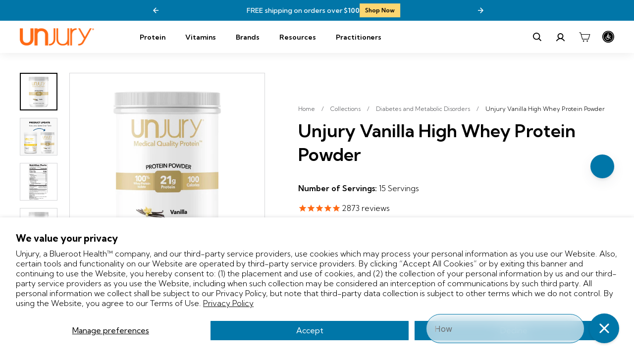

--- FILE ---
content_type: text/html; charset=utf-8
request_url: https://unjury.com/collections/diabetes-and-metabolic-disorders/products/unjury-vanilla-high-whey-protein-powder
body_size: 99697
content:
<!doctype html>
<html class="no-js" lang="en" dir="ltr">
<head>
  <meta name="google-site-verification" content="gq2yJXQHBzJO0O-TIW15CuBAgs9Nu460kwB-qhtka7o" />
  <meta charset="utf-8">
  <meta http-equiv="X-UA-Compatible" content="IE=edge,chrome=1">
  <meta name="viewport" content="width=device-width,initial-scale=1">
  <meta name="theme-color" content="#0076a8">

  
    <link rel="canonical" href="https://unjury.com/products/unjury-vanilla-high-whey-protein-powder">
  

  <link rel="preload" as="script" href="//unjury.com/cdn/shop/t/42/assets/theme.js?v=155557152829264674721724317487">
  <link rel="preconnect" href="https://cdn.shopify.com" crossorigin>
  <link rel="preconnect" href="https://fonts.shopifycdn.com" crossorigin>
  <link rel="dns-prefetch" href="https://productreviews.shopifycdn.com">
  <link rel="dns-prefetch" href="https://ajax.googleapis.com">
  <link rel="dns-prefetch" href="https://maps.googleapis.com">
  <link rel="dns-prefetch" href="https://maps.gstatic.com">
  <link rel="preconnect" href="https://fonts.googleapis.com">
  <link rel="preconnect" href="https://fonts.gstatic.com" crossorigin>
  <link href="https://fonts.googleapis.com/css2?family=Kumbh+Sans:wght@100..900&display=swap" rel="stylesheet">
  
<link rel="shortcut icon" href="//unjury.com/cdn/shop/files/Unjury-U_32x32.png?v=1737779021" type="image/png" /><title>Unjury Vanilla High Whey Protein Powder
</title>
<meta name="description" content="Medical quality high whey protein powder. UNJURY Vanilla is high quality whey protein that tastes great!"><meta property="og:site_name" content="Unjury">
  <meta property="og:url" content="https://unjury.com/products/unjury-vanilla-high-whey-protein-powder">
  <meta property="og:title" content="Unjury Vanilla High Whey Protein Powder">
  <meta property="og:type" content="product">
  <meta property="og:description" content="Medical quality high whey protein powder. UNJURY Vanilla is high quality whey protein that tastes great!"><meta property="og:image" content="http://unjury.com/cdn/shop/files/Vanilla2024.jpg?v=1715774833">
    <meta property="og:image:secure_url" content="https://unjury.com/cdn/shop/files/Vanilla2024.jpg?v=1715774833">
    <meta property="og:image:width" content="1485">
    <meta property="og:image:height" content="1485"><meta name="twitter:site" content="@">
  <meta name="twitter:card" content="summary_large_image">
  <meta name="twitter:title" content="Unjury Vanilla High Whey Protein Powder">
  <meta name="twitter:description" content="Medical quality high whey protein powder. UNJURY Vanilla is high quality whey protein that tastes great!">
<style data-shopify>@font-face {
  font-family: Figtree;
  font-weight: 700;
  font-style: normal;
  font-display: swap;
  src: url("//unjury.com/cdn/fonts/figtree/figtree_n7.2fd9bfe01586148e644724096c9d75e8c7a90e55.woff2") format("woff2"),
       url("//unjury.com/cdn/fonts/figtree/figtree_n7.ea05de92d862f9594794ab281c4c3a67501ef5fc.woff") format("woff");
}

  @font-face {
  font-family: Figtree;
  font-weight: 400;
  font-style: normal;
  font-display: swap;
  src: url("//unjury.com/cdn/fonts/figtree/figtree_n4.3c0838aba1701047e60be6a99a1b0a40ce9b8419.woff2") format("woff2"),
       url("//unjury.com/cdn/fonts/figtree/figtree_n4.c0575d1db21fc3821f17fd6617d3dee552312137.woff") format("woff");
}


  @font-face {
  font-family: Figtree;
  font-weight: 600;
  font-style: normal;
  font-display: swap;
  src: url("//unjury.com/cdn/fonts/figtree/figtree_n6.9d1ea52bb49a0a86cfd1b0383d00f83d3fcc14de.woff2") format("woff2"),
       url("//unjury.com/cdn/fonts/figtree/figtree_n6.f0fcdea525a0e47b2ae4ab645832a8e8a96d31d3.woff") format("woff");
}

  @font-face {
  font-family: Figtree;
  font-weight: 400;
  font-style: italic;
  font-display: swap;
  src: url("//unjury.com/cdn/fonts/figtree/figtree_i4.89f7a4275c064845c304a4cf8a4a586060656db2.woff2") format("woff2"),
       url("//unjury.com/cdn/fonts/figtree/figtree_i4.6f955aaaafc55a22ffc1f32ecf3756859a5ad3e2.woff") format("woff");
}

  @font-face {
  font-family: Figtree;
  font-weight: 600;
  font-style: italic;
  font-display: swap;
  src: url("//unjury.com/cdn/fonts/figtree/figtree_i6.702baae75738b446cfbed6ac0d60cab7b21e61ba.woff2") format("woff2"),
       url("//unjury.com/cdn/fonts/figtree/figtree_i6.6b8dc40d16c9905d29525156e284509f871ce8f9.woff") format("woff");
}

</style><link rel="preconnect" href="https://fonts.googleapis.com"> 
<link rel="preconnect" href="https://fonts.gstatic.com" crossorigin> 
<link href="https://fonts.googleapis.com/css2?family=Source+Serif+4:ital,opsz,wght@0,8..60,300;0,8..60,400;0,8..60,500;0,8..60,600;1,8..60,300;1,8..60,400;1,8..60,500;1,8..60,600&display=swap" rel="stylesheet">
<link href="//unjury.com/cdn/shop/t/42/assets/theme.css?v=37649980562900250231762775811" rel="stylesheet" type="text/css" media="all" />
  <link href="//unjury.com/cdn/shop/t/42/assets/custom.css?v=53491156223985819011722787512" rel="stylesheet" type="text/css" media="all" />
  
  
  <link href="//unjury.com/cdn/shop/t/42/assets/next.css?v=100932941129877621341722787512" rel="stylesheet" type="text/css" media="all" />

<style data-shopify>:root {
    --typeHeaderPrimary: "Kumbh Sans";
    --typeHeaderFallback: sans-serif;
    --typeHeaderSize: 35px;
    --typeHeaderWeight: 700;
    --typeHeaderLineHeight: 1.1;
    --typeHeaderSpacing: 0.025em;

    --typeBasePrimary: "Kumbh Sans";
    --typeBaseFallback:sans-serif;
    --typeBaseSize: 16px;
    --typeBaseWeight: 300;
    --typeBaseSpacing: 0.025em;
    --typeBaseLineHeight: 1.6;

    --typeExtraPrimary: 'Source Serif 4', sans-serif;

    --colorSmallImageBg: #ffffff;
    --colorSmallImageBgDark: #f7f7f7;
    --colorLargeImageBg: #0f0f0f;
    --colorLargeImageBgLight: #303030;

    --iconWeight: 3px;
    --iconLinecaps: miter;

    
      --buttonRadius: 3px;
      --btnPadding: 11px 25px;
    

    
      --roundness: 0;
    

    
      --gridThickness: 0;
    

    --productTileMargin: 10%;
    --collectionTileMargin: 15%;

    --swatchSize: 40px;
    --badge-heading-bg-color: #79bad5;
     --badge-heading-color: #000000;
    --badge-discount-bg-color: #0076a8;
    --badge-discount-color: #ffffff;
  }

  @media screen and (max-width: 768px) {
    :root {
      --typeBaseSize: 14px;

      
        --roundness: 0;
        --btnPadding: 9px 17px;
      
    }
  }</style><link rel="stylesheet" href="https://unpkg.com/flickity@2/dist/flickity.min.css"><script>
    document.documentElement.className = document.documentElement.className.replace('no-js', 'js');

    window.theme = window.theme || {};
    theme.routes = {
      home: "/",
      collections: "/collections",
      cart: "/cart.js",
      cartPage: "/cart",
      cartAdd: "/cart/add.js",
      cartChange: "/cart/change.js",
      search: "/search",
      predictiveSearch: "/search/suggest"
    };

    theme.strings = {
      soldOut: "Sold Out",
      unavailable: "Unavailable",
      inStockLabel: "In stock, ready to ship",
      oneStockLabel: "Low stock - [count] item left",
      otherStockLabel: "Low stock - [count] items left",
      willNotShipUntil: "Ready to ship [date]",
      willBeInStockAfter: "Back in stock [date]",
      waitingForStock: "Inventory on the way",
      savePrice: "Save [saved_amount]",
      cartEmpty: "Your cart is currently empty.",
      cartTermsConfirmation: "You must agree with the terms and conditions of sales to check out",
      searchCollections: "Collections",
      searchPages: "Pages",
      searchArticles: "Articles",
      maxQuantity: "You can only have [quantity] of [title] in your cart."
    };
    theme.settings = {
      cartType: "dropdown",
      isCustomerTemplate: false,
      moneyFormat: "${{amount}}",
      saveType: "dollar",
      productImageSize: "square",
      productImageCover: false,
      predictiveSearch: true,
      predictiveSearchType: null,
      superScriptSetting: false,
      superScriptPrice: false,
      quickView: true,
      quickAdd: true,
      themeName: 'Expanse',
      themeVersion: "4.4.1"
    };
  </script>
 
  <script>window.performance && window.performance.mark && window.performance.mark('shopify.content_for_header.start');</script><meta name="google-site-verification" content="xBvVwuQI5Tn_EW28KotAyvhjsQN-IH-LbYjoMqcicuU">
<meta name="facebook-domain-verification" content="7yjzg22ykhjh1stees9mpp0nvuhk9b">
<meta id="shopify-digital-wallet" name="shopify-digital-wallet" content="/80831152431/digital_wallets/dialog">
<meta name="shopify-checkout-api-token" content="3a26e48b804dab9f5bc811ce10074b9d">
<meta id="in-context-paypal-metadata" data-shop-id="80831152431" data-venmo-supported="true" data-environment="production" data-locale="en_US" data-paypal-v4="true" data-currency="USD">
<link rel="alternate" type="application/json+oembed" href="https://unjury.com/products/unjury-vanilla-high-whey-protein-powder.oembed">
<script async="async" src="/checkouts/internal/preloads.js?locale=en-US"></script>
<link rel="preconnect" href="https://shop.app" crossorigin="anonymous">
<script async="async" src="https://shop.app/checkouts/internal/preloads.js?locale=en-US&shop_id=80831152431" crossorigin="anonymous"></script>
<script id="apple-pay-shop-capabilities" type="application/json">{"shopId":80831152431,"countryCode":"US","currencyCode":"USD","merchantCapabilities":["supports3DS"],"merchantId":"gid:\/\/shopify\/Shop\/80831152431","merchantName":"Unjury","requiredBillingContactFields":["postalAddress","email"],"requiredShippingContactFields":["postalAddress","email"],"shippingType":"shipping","supportedNetworks":["visa","masterCard","amex","discover","elo","jcb"],"total":{"type":"pending","label":"Unjury","amount":"1.00"},"shopifyPaymentsEnabled":true,"supportsSubscriptions":true}</script>
<script id="shopify-features" type="application/json">{"accessToken":"3a26e48b804dab9f5bc811ce10074b9d","betas":["rich-media-storefront-analytics"],"domain":"unjury.com","predictiveSearch":true,"shopId":80831152431,"locale":"en"}</script>
<script>var Shopify = Shopify || {};
Shopify.shop = "unjury.myshopify.com";
Shopify.locale = "en";
Shopify.currency = {"active":"USD","rate":"1.0"};
Shopify.country = "US";
Shopify.theme = {"name":"For Stamped GW: Unjury\/main","id":170644767023,"schema_name":"Expanse","schema_version":"4.4.1","theme_store_id":null,"role":"main"};
Shopify.theme.handle = "null";
Shopify.theme.style = {"id":null,"handle":null};
Shopify.cdnHost = "unjury.com/cdn";
Shopify.routes = Shopify.routes || {};
Shopify.routes.root = "/";</script>
<script type="module">!function(o){(o.Shopify=o.Shopify||{}).modules=!0}(window);</script>
<script>!function(o){function n(){var o=[];function n(){o.push(Array.prototype.slice.apply(arguments))}return n.q=o,n}var t=o.Shopify=o.Shopify||{};t.loadFeatures=n(),t.autoloadFeatures=n()}(window);</script>
<script>
  window.ShopifyPay = window.ShopifyPay || {};
  window.ShopifyPay.apiHost = "shop.app\/pay";
  window.ShopifyPay.redirectState = null;
</script>
<script id="shop-js-analytics" type="application/json">{"pageType":"product"}</script>
<script defer="defer" async type="module" src="//unjury.com/cdn/shopifycloud/shop-js/modules/v2/client.init-shop-cart-sync_BT-GjEfc.en.esm.js"></script>
<script defer="defer" async type="module" src="//unjury.com/cdn/shopifycloud/shop-js/modules/v2/chunk.common_D58fp_Oc.esm.js"></script>
<script defer="defer" async type="module" src="//unjury.com/cdn/shopifycloud/shop-js/modules/v2/chunk.modal_xMitdFEc.esm.js"></script>
<script type="module">
  await import("//unjury.com/cdn/shopifycloud/shop-js/modules/v2/client.init-shop-cart-sync_BT-GjEfc.en.esm.js");
await import("//unjury.com/cdn/shopifycloud/shop-js/modules/v2/chunk.common_D58fp_Oc.esm.js");
await import("//unjury.com/cdn/shopifycloud/shop-js/modules/v2/chunk.modal_xMitdFEc.esm.js");

  window.Shopify.SignInWithShop?.initShopCartSync?.({"fedCMEnabled":true,"windoidEnabled":true});

</script>
<script defer="defer" async type="module" src="//unjury.com/cdn/shopifycloud/shop-js/modules/v2/client.payment-terms_Ci9AEqFq.en.esm.js"></script>
<script defer="defer" async type="module" src="//unjury.com/cdn/shopifycloud/shop-js/modules/v2/chunk.common_D58fp_Oc.esm.js"></script>
<script defer="defer" async type="module" src="//unjury.com/cdn/shopifycloud/shop-js/modules/v2/chunk.modal_xMitdFEc.esm.js"></script>
<script type="module">
  await import("//unjury.com/cdn/shopifycloud/shop-js/modules/v2/client.payment-terms_Ci9AEqFq.en.esm.js");
await import("//unjury.com/cdn/shopifycloud/shop-js/modules/v2/chunk.common_D58fp_Oc.esm.js");
await import("//unjury.com/cdn/shopifycloud/shop-js/modules/v2/chunk.modal_xMitdFEc.esm.js");

  
</script>
<script>
  window.Shopify = window.Shopify || {};
  if (!window.Shopify.featureAssets) window.Shopify.featureAssets = {};
  window.Shopify.featureAssets['shop-js'] = {"shop-cart-sync":["modules/v2/client.shop-cart-sync_DZOKe7Ll.en.esm.js","modules/v2/chunk.common_D58fp_Oc.esm.js","modules/v2/chunk.modal_xMitdFEc.esm.js"],"init-fed-cm":["modules/v2/client.init-fed-cm_B6oLuCjv.en.esm.js","modules/v2/chunk.common_D58fp_Oc.esm.js","modules/v2/chunk.modal_xMitdFEc.esm.js"],"shop-cash-offers":["modules/v2/client.shop-cash-offers_D2sdYoxE.en.esm.js","modules/v2/chunk.common_D58fp_Oc.esm.js","modules/v2/chunk.modal_xMitdFEc.esm.js"],"shop-login-button":["modules/v2/client.shop-login-button_QeVjl5Y3.en.esm.js","modules/v2/chunk.common_D58fp_Oc.esm.js","modules/v2/chunk.modal_xMitdFEc.esm.js"],"pay-button":["modules/v2/client.pay-button_DXTOsIq6.en.esm.js","modules/v2/chunk.common_D58fp_Oc.esm.js","modules/v2/chunk.modal_xMitdFEc.esm.js"],"shop-button":["modules/v2/client.shop-button_DQZHx9pm.en.esm.js","modules/v2/chunk.common_D58fp_Oc.esm.js","modules/v2/chunk.modal_xMitdFEc.esm.js"],"avatar":["modules/v2/client.avatar_BTnouDA3.en.esm.js"],"init-windoid":["modules/v2/client.init-windoid_CR1B-cfM.en.esm.js","modules/v2/chunk.common_D58fp_Oc.esm.js","modules/v2/chunk.modal_xMitdFEc.esm.js"],"init-shop-for-new-customer-accounts":["modules/v2/client.init-shop-for-new-customer-accounts_C_vY_xzh.en.esm.js","modules/v2/client.shop-login-button_QeVjl5Y3.en.esm.js","modules/v2/chunk.common_D58fp_Oc.esm.js","modules/v2/chunk.modal_xMitdFEc.esm.js"],"init-shop-email-lookup-coordinator":["modules/v2/client.init-shop-email-lookup-coordinator_BI7n9ZSv.en.esm.js","modules/v2/chunk.common_D58fp_Oc.esm.js","modules/v2/chunk.modal_xMitdFEc.esm.js"],"init-shop-cart-sync":["modules/v2/client.init-shop-cart-sync_BT-GjEfc.en.esm.js","modules/v2/chunk.common_D58fp_Oc.esm.js","modules/v2/chunk.modal_xMitdFEc.esm.js"],"shop-toast-manager":["modules/v2/client.shop-toast-manager_DiYdP3xc.en.esm.js","modules/v2/chunk.common_D58fp_Oc.esm.js","modules/v2/chunk.modal_xMitdFEc.esm.js"],"init-customer-accounts":["modules/v2/client.init-customer-accounts_D9ZNqS-Q.en.esm.js","modules/v2/client.shop-login-button_QeVjl5Y3.en.esm.js","modules/v2/chunk.common_D58fp_Oc.esm.js","modules/v2/chunk.modal_xMitdFEc.esm.js"],"init-customer-accounts-sign-up":["modules/v2/client.init-customer-accounts-sign-up_iGw4briv.en.esm.js","modules/v2/client.shop-login-button_QeVjl5Y3.en.esm.js","modules/v2/chunk.common_D58fp_Oc.esm.js","modules/v2/chunk.modal_xMitdFEc.esm.js"],"shop-follow-button":["modules/v2/client.shop-follow-button_CqMgW2wH.en.esm.js","modules/v2/chunk.common_D58fp_Oc.esm.js","modules/v2/chunk.modal_xMitdFEc.esm.js"],"checkout-modal":["modules/v2/client.checkout-modal_xHeaAweL.en.esm.js","modules/v2/chunk.common_D58fp_Oc.esm.js","modules/v2/chunk.modal_xMitdFEc.esm.js"],"shop-login":["modules/v2/client.shop-login_D91U-Q7h.en.esm.js","modules/v2/chunk.common_D58fp_Oc.esm.js","modules/v2/chunk.modal_xMitdFEc.esm.js"],"lead-capture":["modules/v2/client.lead-capture_BJmE1dJe.en.esm.js","modules/v2/chunk.common_D58fp_Oc.esm.js","modules/v2/chunk.modal_xMitdFEc.esm.js"],"payment-terms":["modules/v2/client.payment-terms_Ci9AEqFq.en.esm.js","modules/v2/chunk.common_D58fp_Oc.esm.js","modules/v2/chunk.modal_xMitdFEc.esm.js"]};
</script>
<script>(function() {
  var isLoaded = false;
  function asyncLoad() {
    if (isLoaded) return;
    isLoaded = true;
    var urls = ["https:\/\/static.rechargecdn.com\/assets\/js\/widget.min.js?shop=unjury.myshopify.com","https:\/\/cdn1.stamped.io\/files\/widget.min.js?shop=unjury.myshopify.com","https:\/\/config.gorgias.chat\/bundle-loader\/01HAZ5Z78M2EMPZ6JYTVM2QWZ6?source=shopify1click\u0026shop=unjury.myshopify.com","https:\/\/cdn.attn.tv\/unjury\/dtag.js?shop=unjury.myshopify.com","https:\/\/app.octaneai.com\/bpna900cg06u098t\/shopify.js?x=buqFtngQEh1LOOnJ\u0026shop=unjury.myshopify.com","https:\/\/cdn.9gtb.com\/loader.js?g_cvt_id=eaa6c5fd-dec7-421d-907e-2ce77c419346\u0026shop=unjury.myshopify.com"];
    for (var i = 0; i < urls.length; i++) {
      var s = document.createElement('script');
      s.type = 'text/javascript';
      s.async = true;
      s.src = urls[i];
      var x = document.getElementsByTagName('script')[0];
      x.parentNode.insertBefore(s, x);
    }
  };
  if(window.attachEvent) {
    window.attachEvent('onload', asyncLoad);
  } else {
    window.addEventListener('load', asyncLoad, false);
  }
})();</script>
<script id="__st">var __st={"a":80831152431,"offset":-18000,"reqid":"001da3f7-cca0-48df-b4d7-40c911c61226-1769203476","pageurl":"unjury.com\/collections\/diabetes-and-metabolic-disorders\/products\/unjury-vanilla-high-whey-protein-powder","u":"74ea8c16ae30","p":"product","rtyp":"product","rid":9033309520175};</script>
<script>window.ShopifyPaypalV4VisibilityTracking = true;</script>
<script id="captcha-bootstrap">!function(){'use strict';const t='contact',e='account',n='new_comment',o=[[t,t],['blogs',n],['comments',n],[t,'customer']],c=[[e,'customer_login'],[e,'guest_login'],[e,'recover_customer_password'],[e,'create_customer']],r=t=>t.map((([t,e])=>`form[action*='/${t}']:not([data-nocaptcha='true']) input[name='form_type'][value='${e}']`)).join(','),a=t=>()=>t?[...document.querySelectorAll(t)].map((t=>t.form)):[];function s(){const t=[...o],e=r(t);return a(e)}const i='password',u='form_key',d=['recaptcha-v3-token','g-recaptcha-response','h-captcha-response',i],f=()=>{try{return window.sessionStorage}catch{return}},m='__shopify_v',_=t=>t.elements[u];function p(t,e,n=!1){try{const o=window.sessionStorage,c=JSON.parse(o.getItem(e)),{data:r}=function(t){const{data:e,action:n}=t;return t[m]||n?{data:e,action:n}:{data:t,action:n}}(c);for(const[e,n]of Object.entries(r))t.elements[e]&&(t.elements[e].value=n);n&&o.removeItem(e)}catch(o){console.error('form repopulation failed',{error:o})}}const l='form_type',E='cptcha';function T(t){t.dataset[E]=!0}const w=window,h=w.document,L='Shopify',v='ce_forms',y='captcha';let A=!1;((t,e)=>{const n=(g='f06e6c50-85a8-45c8-87d0-21a2b65856fe',I='https://cdn.shopify.com/shopifycloud/storefront-forms-hcaptcha/ce_storefront_forms_captcha_hcaptcha.v1.5.2.iife.js',D={infoText:'Protected by hCaptcha',privacyText:'Privacy',termsText:'Terms'},(t,e,n)=>{const o=w[L][v],c=o.bindForm;if(c)return c(t,g,e,D).then(n);var r;o.q.push([[t,g,e,D],n]),r=I,A||(h.body.append(Object.assign(h.createElement('script'),{id:'captcha-provider',async:!0,src:r})),A=!0)});var g,I,D;w[L]=w[L]||{},w[L][v]=w[L][v]||{},w[L][v].q=[],w[L][y]=w[L][y]||{},w[L][y].protect=function(t,e){n(t,void 0,e),T(t)},Object.freeze(w[L][y]),function(t,e,n,w,h,L){const[v,y,A,g]=function(t,e,n){const i=e?o:[],u=t?c:[],d=[...i,...u],f=r(d),m=r(i),_=r(d.filter((([t,e])=>n.includes(e))));return[a(f),a(m),a(_),s()]}(w,h,L),I=t=>{const e=t.target;return e instanceof HTMLFormElement?e:e&&e.form},D=t=>v().includes(t);t.addEventListener('submit',(t=>{const e=I(t);if(!e)return;const n=D(e)&&!e.dataset.hcaptchaBound&&!e.dataset.recaptchaBound,o=_(e),c=g().includes(e)&&(!o||!o.value);(n||c)&&t.preventDefault(),c&&!n&&(function(t){try{if(!f())return;!function(t){const e=f();if(!e)return;const n=_(t);if(!n)return;const o=n.value;o&&e.removeItem(o)}(t);const e=Array.from(Array(32),(()=>Math.random().toString(36)[2])).join('');!function(t,e){_(t)||t.append(Object.assign(document.createElement('input'),{type:'hidden',name:u})),t.elements[u].value=e}(t,e),function(t,e){const n=f();if(!n)return;const o=[...t.querySelectorAll(`input[type='${i}']`)].map((({name:t})=>t)),c=[...d,...o],r={};for(const[a,s]of new FormData(t).entries())c.includes(a)||(r[a]=s);n.setItem(e,JSON.stringify({[m]:1,action:t.action,data:r}))}(t,e)}catch(e){console.error('failed to persist form',e)}}(e),e.submit())}));const S=(t,e)=>{t&&!t.dataset[E]&&(n(t,e.some((e=>e===t))),T(t))};for(const o of['focusin','change'])t.addEventListener(o,(t=>{const e=I(t);D(e)&&S(e,y())}));const B=e.get('form_key'),M=e.get(l),P=B&&M;t.addEventListener('DOMContentLoaded',(()=>{const t=y();if(P)for(const e of t)e.elements[l].value===M&&p(e,B);[...new Set([...A(),...v().filter((t=>'true'===t.dataset.shopifyCaptcha))])].forEach((e=>S(e,t)))}))}(h,new URLSearchParams(w.location.search),n,t,e,['guest_login'])})(!0,!0)}();</script>
<script integrity="sha256-4kQ18oKyAcykRKYeNunJcIwy7WH5gtpwJnB7kiuLZ1E=" data-source-attribution="shopify.loadfeatures" defer="defer" src="//unjury.com/cdn/shopifycloud/storefront/assets/storefront/load_feature-a0a9edcb.js" crossorigin="anonymous"></script>
<script crossorigin="anonymous" defer="defer" src="//unjury.com/cdn/shopifycloud/storefront/assets/shopify_pay/storefront-65b4c6d7.js?v=20250812"></script>
<script data-source-attribution="shopify.dynamic_checkout.dynamic.init">var Shopify=Shopify||{};Shopify.PaymentButton=Shopify.PaymentButton||{isStorefrontPortableWallets:!0,init:function(){window.Shopify.PaymentButton.init=function(){};var t=document.createElement("script");t.src="https://unjury.com/cdn/shopifycloud/portable-wallets/latest/portable-wallets.en.js",t.type="module",document.head.appendChild(t)}};
</script>
<script data-source-attribution="shopify.dynamic_checkout.buyer_consent">
  function portableWalletsHideBuyerConsent(e){var t=document.getElementById("shopify-buyer-consent"),n=document.getElementById("shopify-subscription-policy-button");t&&n&&(t.classList.add("hidden"),t.setAttribute("aria-hidden","true"),n.removeEventListener("click",e))}function portableWalletsShowBuyerConsent(e){var t=document.getElementById("shopify-buyer-consent"),n=document.getElementById("shopify-subscription-policy-button");t&&n&&(t.classList.remove("hidden"),t.removeAttribute("aria-hidden"),n.addEventListener("click",e))}window.Shopify?.PaymentButton&&(window.Shopify.PaymentButton.hideBuyerConsent=portableWalletsHideBuyerConsent,window.Shopify.PaymentButton.showBuyerConsent=portableWalletsShowBuyerConsent);
</script>
<script data-source-attribution="shopify.dynamic_checkout.cart.bootstrap">document.addEventListener("DOMContentLoaded",(function(){function t(){return document.querySelector("shopify-accelerated-checkout-cart, shopify-accelerated-checkout")}if(t())Shopify.PaymentButton.init();else{new MutationObserver((function(e,n){t()&&(Shopify.PaymentButton.init(),n.disconnect())})).observe(document.body,{childList:!0,subtree:!0})}}));
</script>
<script id='scb4127' type='text/javascript' async='' src='https://unjury.com/cdn/shopifycloud/privacy-banner/storefront-banner.js'></script><link id="shopify-accelerated-checkout-styles" rel="stylesheet" media="screen" href="https://unjury.com/cdn/shopifycloud/portable-wallets/latest/accelerated-checkout-backwards-compat.css" crossorigin="anonymous">
<style id="shopify-accelerated-checkout-cart">
        #shopify-buyer-consent {
  margin-top: 1em;
  display: inline-block;
  width: 100%;
}

#shopify-buyer-consent.hidden {
  display: none;
}

#shopify-subscription-policy-button {
  background: none;
  border: none;
  padding: 0;
  text-decoration: underline;
  font-size: inherit;
  cursor: pointer;
}

#shopify-subscription-policy-button::before {
  box-shadow: none;
}

      </style>

<script>window.performance && window.performance.mark && window.performance.mark('shopify.content_for_header.end');</script>

  <script src="//unjury.com/cdn/shop/t/42/assets/vendor-scripts-v2.js?v=28795867768355101311722787512" defer="defer"></script>
  <script src="//unjury.com/cdn/shop/t/42/assets/theme.js?v=155557152829264674721724317487" defer="defer"></script>
  <script src="//unjury.com/cdn/shop/t/42/assets/next.js?v=121336518132632300661722787512" defer="defer"></script>

  <!-- flickity JavaScript -->
  <script src="https://unpkg.com/flickity@2/dist/flickity.pkgd.min.js"></script>

  
    
  

  <meta name="msvalidate.01" content="9C539B4253FDC304EA8AD2ECC7AA4FA0" />

<!-- BEGIN app block: shopify://apps/klaviyo-email-marketing-sms/blocks/klaviyo-onsite-embed/2632fe16-c075-4321-a88b-50b567f42507 -->












  <script async src="https://static.klaviyo.com/onsite/js/Ud5kG5/klaviyo.js?company_id=Ud5kG5"></script>
  <script>!function(){if(!window.klaviyo){window._klOnsite=window._klOnsite||[];try{window.klaviyo=new Proxy({},{get:function(n,i){return"push"===i?function(){var n;(n=window._klOnsite).push.apply(n,arguments)}:function(){for(var n=arguments.length,o=new Array(n),w=0;w<n;w++)o[w]=arguments[w];var t="function"==typeof o[o.length-1]?o.pop():void 0,e=new Promise((function(n){window._klOnsite.push([i].concat(o,[function(i){t&&t(i),n(i)}]))}));return e}}})}catch(n){window.klaviyo=window.klaviyo||[],window.klaviyo.push=function(){var n;(n=window._klOnsite).push.apply(n,arguments)}}}}();</script>

  
    <script id="viewed_product">
      if (item == null) {
        var _learnq = _learnq || [];

        var MetafieldReviews = null
        var MetafieldYotpoRating = null
        var MetafieldYotpoCount = null
        var MetafieldLooxRating = null
        var MetafieldLooxCount = null
        var okendoProduct = null
        var okendoProductReviewCount = null
        var okendoProductReviewAverageValue = null
        try {
          // The following fields are used for Customer Hub recently viewed in order to add reviews.
          // This information is not part of __kla_viewed. Instead, it is part of __kla_viewed_reviewed_items
          MetafieldReviews = {"rating":{"scale_min":"1.0","scale_max":"5.0","value":"4.915151515"},"rating_count":165};
          MetafieldYotpoRating = null
          MetafieldYotpoCount = null
          MetafieldLooxRating = null
          MetafieldLooxCount = null

          okendoProduct = null
          // If the okendo metafield is not legacy, it will error, which then requires the new json formatted data
          if (okendoProduct && 'error' in okendoProduct) {
            okendoProduct = null
          }
          okendoProductReviewCount = okendoProduct ? okendoProduct.reviewCount : null
          okendoProductReviewAverageValue = okendoProduct ? okendoProduct.reviewAverageValue : null
        } catch (error) {
          console.error('Error in Klaviyo onsite reviews tracking:', error);
        }

        var item = {
          Name: "Unjury Vanilla High Whey Protein Powder",
          ProductID: 9033309520175,
          Categories: ["All","Bariatric Surgery","Best-Sellers","Containers \u0026 Gussets","Diabetes and Metabolic Disorders","Healthy Aging","Protein","Protein Powder","Sitewide Savings","Subscribe \u0026 Save","Unjury Protein","Vanilla Protein Powder","Weight Loss"],
          ImageURL: "https://unjury.com/cdn/shop/files/Vanilla2024_grande.jpg?v=1715774833",
          URL: "https://unjury.com/products/unjury-vanilla-high-whey-protein-powder",
          Brand: "Unjury Protein",
          Price: "$26.95",
          Value: "26.95",
          CompareAtPrice: "$0.00"
        };
        _learnq.push(['track', 'Viewed Product', item]);
        _learnq.push(['trackViewedItem', {
          Title: item.Name,
          ItemId: item.ProductID,
          Categories: item.Categories,
          ImageUrl: item.ImageURL,
          Url: item.URL,
          Metadata: {
            Brand: item.Brand,
            Price: item.Price,
            Value: item.Value,
            CompareAtPrice: item.CompareAtPrice
          },
          metafields:{
            reviews: MetafieldReviews,
            yotpo:{
              rating: MetafieldYotpoRating,
              count: MetafieldYotpoCount,
            },
            loox:{
              rating: MetafieldLooxRating,
              count: MetafieldLooxCount,
            },
            okendo: {
              rating: okendoProductReviewAverageValue,
              count: okendoProductReviewCount,
            }
          }
        }]);
      }
    </script>
  




  <script>
    window.klaviyoReviewsProductDesignMode = false
  </script>



  <!-- BEGIN app snippet: customer-hub-data --><script>
  if (!window.customerHub) {
    window.customerHub = {};
  }
  window.customerHub.storefrontRoutes = {
    login: "/account/login?return_url=%2F%23k-hub",
    register: "/account/register?return_url=%2F%23k-hub",
    logout: "/account/logout",
    profile: "/account",
    addresses: "/account/addresses",
  };
  
  window.customerHub.userId = null;
  
  window.customerHub.storeDomain = "unjury.myshopify.com";

  
    window.customerHub.activeProduct = {
      name: "Unjury Vanilla High Whey Protein Powder",
      category: null,
      imageUrl: "https://unjury.com/cdn/shop/files/Vanilla2024_grande.jpg?v=1715774833",
      id: "9033309520175",
      link: "https://unjury.com/products/unjury-vanilla-high-whey-protein-powder",
      variants: [
        
          {
            id: "47240620572975",
            
            imageUrl: null,
            
            price: "2695",
            currency: "USD",
            availableForSale: true,
            title: "",
          },
        
      ],
    };
    window.customerHub.activeProduct.variants.forEach((variant) => {
        
        variant.price = `${variant.price.slice(0, -2)}.${variant.price.slice(-2)}`;
    });
  

  
    window.customerHub.storeLocale = {
        currentLanguage: 'en',
        currentCountry: 'US',
        availableLanguages: [
          
            {
              iso_code: 'en',
              endonym_name: 'English'
            }
          
        ],
        availableCountries: [
          
            {
              iso_code: 'CA',
              name: 'Canada',
              currency_code: 'USD'
            },
          
            {
              iso_code: 'US',
              name: 'United States',
              currency_code: 'USD'
            }
          
        ]
    };
  
</script>
<!-- END app snippet -->



  <!-- BEGIN app snippet: customer-hub-replace-links -->
<script>
  function replaceAccountLinks() {
    const selector =
      'a[href$="/account/login"], a[href$="/account"], a[href^="https://shopify.com/"][href*="/account"], a[href*="/customer_identity/redirect"], a[href*="/customer_authentication/redirect"], a[href$="/account';
    const accountLinksNodes = document.querySelectorAll(selector);
    for (const node of accountLinksNodes) {
      const ignore = node.dataset.kHubIgnore !== undefined && node.dataset.kHubIgnore !== 'false';
      if (!ignore) {
        // Any login links to Shopify's account system, point them at the customer hub instead.
        node.href = '#k-hub';
        /**
         * There are some themes which apply a page transition on every click of an anchor tag (usually a fade-out) that's supposed to be faded back in when the next page loads.
         * However, since clicking the k-hub link doesn't trigger a page load, the page gets stuck on a blank screen.
         * Luckily, these themes usually have a className you can add to links to skip the transition.
         * Let's hope that all such themes are consistent/copy each other and just proactively add those classNames when we replace the link.
         **/
        node.classList.add('no-transition', 'js-no-transition');
      }
    }
  }

  
    if (document.readyState === 'complete') {
      replaceAccountLinks();
    } else {
      const controller = new AbortController();
      document.addEventListener(
        'readystatechange',
        () => {
          replaceAccountLinks(); // try to replace links both during `interactive` state and `complete` state
          if (document.readyState === 'complete') {
            // readystatechange can fire with "complete" multiple times per page load, so make sure we're not duplicating effort
            // by removing the listener afterwards.
            controller.abort();
          }
        },
        { signal: controller.signal },
      );
    }
  
</script>
<!-- END app snippet -->



<!-- END app block --><!-- BEGIN app block: shopify://apps/triplewhale/blocks/triple_pixel_snippet/483d496b-3f1a-4609-aea7-8eee3b6b7a2a --><link rel='preconnect dns-prefetch' href='https://api.config-security.com/' crossorigin />
<link rel='preconnect dns-prefetch' href='https://conf.config-security.com/' crossorigin />
<script>
/* >> TriplePixel :: start*/
window.TriplePixelData={TripleName:"unjury.myshopify.com",ver:"2.16",plat:"SHOPIFY",isHeadless:false,src:'SHOPIFY_EXT',product:{id:"9033309520175",name:`Unjury Vanilla High Whey Protein Powder`,price:"26.95",variant:"47240620572975"},search:"",collection:"461282050351",cart:"dropdown",template:"product",curr:"USD" || "USD"},function(W,H,A,L,E,_,B,N){function O(U,T,P,H,R){void 0===R&&(R=!1),H=new XMLHttpRequest,P?(H.open("POST",U,!0),H.setRequestHeader("Content-Type","text/plain")):H.open("GET",U,!0),H.send(JSON.stringify(P||{})),H.onreadystatechange=function(){4===H.readyState&&200===H.status?(R=H.responseText,U.includes("/first")?eval(R):P||(N[B]=R)):(299<H.status||H.status<200)&&T&&!R&&(R=!0,O(U,T-1,P))}}if(N=window,!N[H+"sn"]){N[H+"sn"]=1,L=function(){return Date.now().toString(36)+"_"+Math.random().toString(36)};try{A.setItem(H,1+(0|A.getItem(H)||0)),(E=JSON.parse(A.getItem(H+"U")||"[]")).push({u:location.href,r:document.referrer,t:Date.now(),id:L()}),A.setItem(H+"U",JSON.stringify(E))}catch(e){}var i,m,p;A.getItem('"!nC`')||(_=A,A=N,A[H]||(E=A[H]=function(t,e,i){return void 0===i&&(i=[]),"State"==t?E.s:(W=L(),(E._q=E._q||[]).push([W,t,e].concat(i)),W)},E.s="Installed",E._q=[],E.ch=W,B="configSecurityConfModel",N[B]=1,O("https://conf.config-security.com/model",5),i=L(),m=A[atob("c2NyZWVu")],_.setItem("di_pmt_wt",i),p={id:i,action:"profile",avatar:_.getItem("auth-security_rand_salt_"),time:m[atob("d2lkdGg=")]+":"+m[atob("aGVpZ2h0")],host:A.TriplePixelData.TripleName,plat:A.TriplePixelData.plat,url:window.location.href.slice(0,500),ref:document.referrer,ver:A.TriplePixelData.ver},O("https://api.config-security.com/event",5,p),O("https://api.config-security.com/first?host=".concat(p.host,"&plat=").concat(p.plat),5)))}}("","TriplePixel",localStorage);
/* << TriplePixel :: end*/
</script>



<!-- END app block --><!-- BEGIN app block: shopify://apps/sitemap-noindex-pro-seo/blocks/app-embed/4d815e2c-5af0-46ba-8301-d0f9cf660031 -->
<!-- END app block --><!-- BEGIN app block: shopify://apps/attentive/blocks/attn-tag/8df62c72-8fe4-407e-a5b3-72132be30a0d --><script type="text/javascript" src="https://cdn.attn.tv/unjury/dtag.js?source=app-embed" defer="defer"></script>


<!-- END app block --><script src="https://cdn.shopify.com/extensions/019be7bf-6b78-75fb-8b2f-897f3e21741a/rebuy-personalization-engine-255/assets/rebuy-extensions.js" type="text/javascript" defer="defer"></script>
<script src="https://cdn.shopify.com/extensions/019bc5da-5ba6-7e9a-9888-a6222a70d7c3/js-client-214/assets/pushowl-shopify.js" type="text/javascript" defer="defer"></script>
<link href="https://monorail-edge.shopifysvc.com" rel="dns-prefetch">
<script>(function(){if ("sendBeacon" in navigator && "performance" in window) {try {var session_token_from_headers = performance.getEntriesByType('navigation')[0].serverTiming.find(x => x.name == '_s').description;} catch {var session_token_from_headers = undefined;}var session_cookie_matches = document.cookie.match(/_shopify_s=([^;]*)/);var session_token_from_cookie = session_cookie_matches && session_cookie_matches.length === 2 ? session_cookie_matches[1] : "";var session_token = session_token_from_headers || session_token_from_cookie || "";function handle_abandonment_event(e) {var entries = performance.getEntries().filter(function(entry) {return /monorail-edge.shopifysvc.com/.test(entry.name);});if (!window.abandonment_tracked && entries.length === 0) {window.abandonment_tracked = true;var currentMs = Date.now();var navigation_start = performance.timing.navigationStart;var payload = {shop_id: 80831152431,url: window.location.href,navigation_start,duration: currentMs - navigation_start,session_token,page_type: "product"};window.navigator.sendBeacon("https://monorail-edge.shopifysvc.com/v1/produce", JSON.stringify({schema_id: "online_store_buyer_site_abandonment/1.1",payload: payload,metadata: {event_created_at_ms: currentMs,event_sent_at_ms: currentMs}}));}}window.addEventListener('pagehide', handle_abandonment_event);}}());</script>
<script id="web-pixels-manager-setup">(function e(e,d,r,n,o){if(void 0===o&&(o={}),!Boolean(null===(a=null===(i=window.Shopify)||void 0===i?void 0:i.analytics)||void 0===a?void 0:a.replayQueue)){var i,a;window.Shopify=window.Shopify||{};var t=window.Shopify;t.analytics=t.analytics||{};var s=t.analytics;s.replayQueue=[],s.publish=function(e,d,r){return s.replayQueue.push([e,d,r]),!0};try{self.performance.mark("wpm:start")}catch(e){}var l=function(){var e={modern:/Edge?\/(1{2}[4-9]|1[2-9]\d|[2-9]\d{2}|\d{4,})\.\d+(\.\d+|)|Firefox\/(1{2}[4-9]|1[2-9]\d|[2-9]\d{2}|\d{4,})\.\d+(\.\d+|)|Chrom(ium|e)\/(9{2}|\d{3,})\.\d+(\.\d+|)|(Maci|X1{2}).+ Version\/(15\.\d+|(1[6-9]|[2-9]\d|\d{3,})\.\d+)([,.]\d+|)( \(\w+\)|)( Mobile\/\w+|) Safari\/|Chrome.+OPR\/(9{2}|\d{3,})\.\d+\.\d+|(CPU[ +]OS|iPhone[ +]OS|CPU[ +]iPhone|CPU IPhone OS|CPU iPad OS)[ +]+(15[._]\d+|(1[6-9]|[2-9]\d|\d{3,})[._]\d+)([._]\d+|)|Android:?[ /-](13[3-9]|1[4-9]\d|[2-9]\d{2}|\d{4,})(\.\d+|)(\.\d+|)|Android.+Firefox\/(13[5-9]|1[4-9]\d|[2-9]\d{2}|\d{4,})\.\d+(\.\d+|)|Android.+Chrom(ium|e)\/(13[3-9]|1[4-9]\d|[2-9]\d{2}|\d{4,})\.\d+(\.\d+|)|SamsungBrowser\/([2-9]\d|\d{3,})\.\d+/,legacy:/Edge?\/(1[6-9]|[2-9]\d|\d{3,})\.\d+(\.\d+|)|Firefox\/(5[4-9]|[6-9]\d|\d{3,})\.\d+(\.\d+|)|Chrom(ium|e)\/(5[1-9]|[6-9]\d|\d{3,})\.\d+(\.\d+|)([\d.]+$|.*Safari\/(?![\d.]+ Edge\/[\d.]+$))|(Maci|X1{2}).+ Version\/(10\.\d+|(1[1-9]|[2-9]\d|\d{3,})\.\d+)([,.]\d+|)( \(\w+\)|)( Mobile\/\w+|) Safari\/|Chrome.+OPR\/(3[89]|[4-9]\d|\d{3,})\.\d+\.\d+|(CPU[ +]OS|iPhone[ +]OS|CPU[ +]iPhone|CPU IPhone OS|CPU iPad OS)[ +]+(10[._]\d+|(1[1-9]|[2-9]\d|\d{3,})[._]\d+)([._]\d+|)|Android:?[ /-](13[3-9]|1[4-9]\d|[2-9]\d{2}|\d{4,})(\.\d+|)(\.\d+|)|Mobile Safari.+OPR\/([89]\d|\d{3,})\.\d+\.\d+|Android.+Firefox\/(13[5-9]|1[4-9]\d|[2-9]\d{2}|\d{4,})\.\d+(\.\d+|)|Android.+Chrom(ium|e)\/(13[3-9]|1[4-9]\d|[2-9]\d{2}|\d{4,})\.\d+(\.\d+|)|Android.+(UC? ?Browser|UCWEB|U3)[ /]?(15\.([5-9]|\d{2,})|(1[6-9]|[2-9]\d|\d{3,})\.\d+)\.\d+|SamsungBrowser\/(5\.\d+|([6-9]|\d{2,})\.\d+)|Android.+MQ{2}Browser\/(14(\.(9|\d{2,})|)|(1[5-9]|[2-9]\d|\d{3,})(\.\d+|))(\.\d+|)|K[Aa][Ii]OS\/(3\.\d+|([4-9]|\d{2,})\.\d+)(\.\d+|)/},d=e.modern,r=e.legacy,n=navigator.userAgent;return n.match(d)?"modern":n.match(r)?"legacy":"unknown"}(),u="modern"===l?"modern":"legacy",c=(null!=n?n:{modern:"",legacy:""})[u],f=function(e){return[e.baseUrl,"/wpm","/b",e.hashVersion,"modern"===e.buildTarget?"m":"l",".js"].join("")}({baseUrl:d,hashVersion:r,buildTarget:u}),m=function(e){var d=e.version,r=e.bundleTarget,n=e.surface,o=e.pageUrl,i=e.monorailEndpoint;return{emit:function(e){var a=e.status,t=e.errorMsg,s=(new Date).getTime(),l=JSON.stringify({metadata:{event_sent_at_ms:s},events:[{schema_id:"web_pixels_manager_load/3.1",payload:{version:d,bundle_target:r,page_url:o,status:a,surface:n,error_msg:t},metadata:{event_created_at_ms:s}}]});if(!i)return console&&console.warn&&console.warn("[Web Pixels Manager] No Monorail endpoint provided, skipping logging."),!1;try{return self.navigator.sendBeacon.bind(self.navigator)(i,l)}catch(e){}var u=new XMLHttpRequest;try{return u.open("POST",i,!0),u.setRequestHeader("Content-Type","text/plain"),u.send(l),!0}catch(e){return console&&console.warn&&console.warn("[Web Pixels Manager] Got an unhandled error while logging to Monorail."),!1}}}}({version:r,bundleTarget:l,surface:e.surface,pageUrl:self.location.href,monorailEndpoint:e.monorailEndpoint});try{o.browserTarget=l,function(e){var d=e.src,r=e.async,n=void 0===r||r,o=e.onload,i=e.onerror,a=e.sri,t=e.scriptDataAttributes,s=void 0===t?{}:t,l=document.createElement("script"),u=document.querySelector("head"),c=document.querySelector("body");if(l.async=n,l.src=d,a&&(l.integrity=a,l.crossOrigin="anonymous"),s)for(var f in s)if(Object.prototype.hasOwnProperty.call(s,f))try{l.dataset[f]=s[f]}catch(e){}if(o&&l.addEventListener("load",o),i&&l.addEventListener("error",i),u)u.appendChild(l);else{if(!c)throw new Error("Did not find a head or body element to append the script");c.appendChild(l)}}({src:f,async:!0,onload:function(){if(!function(){var e,d;return Boolean(null===(d=null===(e=window.Shopify)||void 0===e?void 0:e.analytics)||void 0===d?void 0:d.initialized)}()){var d=window.webPixelsManager.init(e)||void 0;if(d){var r=window.Shopify.analytics;r.replayQueue.forEach((function(e){var r=e[0],n=e[1],o=e[2];d.publishCustomEvent(r,n,o)})),r.replayQueue=[],r.publish=d.publishCustomEvent,r.visitor=d.visitor,r.initialized=!0}}},onerror:function(){return m.emit({status:"failed",errorMsg:"".concat(f," has failed to load")})},sri:function(e){var d=/^sha384-[A-Za-z0-9+/=]+$/;return"string"==typeof e&&d.test(e)}(c)?c:"",scriptDataAttributes:o}),m.emit({status:"loading"})}catch(e){m.emit({status:"failed",errorMsg:(null==e?void 0:e.message)||"Unknown error"})}}})({shopId: 80831152431,storefrontBaseUrl: "https://unjury.com",extensionsBaseUrl: "https://extensions.shopifycdn.com/cdn/shopifycloud/web-pixels-manager",monorailEndpoint: "https://monorail-edge.shopifysvc.com/unstable/produce_batch",surface: "storefront-renderer",enabledBetaFlags: ["2dca8a86"],webPixelsConfigList: [{"id":"1886945583","configuration":"{\"store_id\":\"182549\",\"environment\":\"prod\"}","eventPayloadVersion":"v1","runtimeContext":"STRICT","scriptVersion":"e1b3f843f8a910884b33e33e956dd640","type":"APP","apiClientId":294517,"privacyPurposes":[],"dataSharingAdjustments":{"protectedCustomerApprovalScopes":["read_customer_address","read_customer_email","read_customer_name","read_customer_personal_data","read_customer_phone"]}},{"id":"1880064303","configuration":"{\"accountID\":\"Ud5kG5\",\"webPixelConfig\":\"eyJlbmFibGVBZGRlZFRvQ2FydEV2ZW50cyI6IHRydWV9\"}","eventPayloadVersion":"v1","runtimeContext":"STRICT","scriptVersion":"524f6c1ee37bacdca7657a665bdca589","type":"APP","apiClientId":123074,"privacyPurposes":["ANALYTICS","MARKETING"],"dataSharingAdjustments":{"protectedCustomerApprovalScopes":["read_customer_address","read_customer_email","read_customer_name","read_customer_personal_data","read_customer_phone"]}},{"id":"1252000047","configuration":"{\"ti\":\"109006656\",\"endpoint\":\"https:\/\/bat.bing.com\/action\/0\"}","eventPayloadVersion":"v1","runtimeContext":"STRICT","scriptVersion":"5ee93563fe31b11d2d65e2f09a5229dc","type":"APP","apiClientId":2997493,"privacyPurposes":["ANALYTICS","MARKETING","SALE_OF_DATA"],"dataSharingAdjustments":{"protectedCustomerApprovalScopes":["read_customer_personal_data"]}},{"id":"1109786927","configuration":"{\"publicKey\":\"pub_a32707151d20b5482b94\",\"apiUrl\":\"https:\\\/\\\/tracking.refersion.com\"}","eventPayloadVersion":"v1","runtimeContext":"STRICT","scriptVersion":"0fb80394591dba97de0fece487c9c5e4","type":"APP","apiClientId":147004,"privacyPurposes":["ANALYTICS","SALE_OF_DATA"],"dataSharingAdjustments":{"protectedCustomerApprovalScopes":["read_customer_email","read_customer_name","read_customer_personal_data"]}},{"id":"956498223","configuration":"{\"shopId\":\"unjury.myshopify.com\"}","eventPayloadVersion":"v1","runtimeContext":"STRICT","scriptVersion":"674c31de9c131805829c42a983792da6","type":"APP","apiClientId":2753413,"privacyPurposes":["ANALYTICS","MARKETING","SALE_OF_DATA"],"dataSharingAdjustments":{"protectedCustomerApprovalScopes":["read_customer_address","read_customer_email","read_customer_name","read_customer_personal_data","read_customer_phone"]}},{"id":"850362671","configuration":"{\"config\":\"{\\\"google_tag_ids\\\":[\\\"G-H5C6SKGT1Y\\\",\\\"GT-MBNKVTR\\\"],\\\"target_country\\\":\\\"US\\\",\\\"gtag_events\\\":[{\\\"type\\\":\\\"begin_checkout\\\",\\\"action_label\\\":[\\\"G-H5C6SKGT1Y\\\",\\\"AW-1066636607\\\/BAiYCNzRuKkbEL-qzvwD\\\"]},{\\\"type\\\":\\\"search\\\",\\\"action_label\\\":[\\\"G-H5C6SKGT1Y\\\",\\\"AW-1066636607\\\/1rIfCNThwqkbEL-qzvwD\\\"]},{\\\"type\\\":\\\"view_item\\\",\\\"action_label\\\":[\\\"G-H5C6SKGT1Y\\\",\\\"AW-1066636607\\\/vzzOCNHhwqkbEL-qzvwD\\\",\\\"MC-1K8X7DMG9V\\\"]},{\\\"type\\\":\\\"purchase\\\",\\\"action_label\\\":[\\\"G-H5C6SKGT1Y\\\",\\\"AW-1066636607\\\/RrLbCNnRuKkbEL-qzvwD\\\",\\\"MC-1K8X7DMG9V\\\"]},{\\\"type\\\":\\\"page_view\\\",\\\"action_label\\\":[\\\"G-H5C6SKGT1Y\\\",\\\"AW-1066636607\\\/LZJTCM7hwqkbEL-qzvwD\\\",\\\"MC-1K8X7DMG9V\\\"]},{\\\"type\\\":\\\"add_payment_info\\\",\\\"action_label\\\":[\\\"G-H5C6SKGT1Y\\\",\\\"AW-1066636607\\\/VLnyCNfhwqkbEL-qzvwD\\\"]},{\\\"type\\\":\\\"add_to_cart\\\",\\\"action_label\\\":[\\\"G-H5C6SKGT1Y\\\",\\\"AW-1066636607\\\/O2jJCMvhwqkbEL-qzvwD\\\"]}],\\\"enable_monitoring_mode\\\":false}\"}","eventPayloadVersion":"v1","runtimeContext":"OPEN","scriptVersion":"b2a88bafab3e21179ed38636efcd8a93","type":"APP","apiClientId":1780363,"privacyPurposes":[],"dataSharingAdjustments":{"protectedCustomerApprovalScopes":["read_customer_address","read_customer_email","read_customer_name","read_customer_personal_data","read_customer_phone"]}},{"id":"788300079","configuration":"{\"shopDomain\":\"unjury.myshopify.com\"}","eventPayloadVersion":"v1","runtimeContext":"STRICT","scriptVersion":"7f2de0ecb6b420d2fa07cf04a37a4dbf","type":"APP","apiClientId":2436932,"privacyPurposes":["ANALYTICS","MARKETING","SALE_OF_DATA"],"dataSharingAdjustments":{"protectedCustomerApprovalScopes":["read_customer_address","read_customer_email","read_customer_personal_data"]}},{"id":"470548783","configuration":"{\"env\":\"prod\"}","eventPayloadVersion":"v1","runtimeContext":"LAX","scriptVersion":"3dbd78f0aeeb2c473821a9db9e2dd54a","type":"APP","apiClientId":3977633,"privacyPurposes":["ANALYTICS","MARKETING"],"dataSharingAdjustments":{"protectedCustomerApprovalScopes":["read_customer_address","read_customer_email","read_customer_name","read_customer_personal_data","read_customer_phone"]}},{"id":"348946735","configuration":"{\"pixel_id\":\"1507354385957728\",\"pixel_type\":\"facebook_pixel\",\"metaapp_system_user_token\":\"-\"}","eventPayloadVersion":"v1","runtimeContext":"OPEN","scriptVersion":"ca16bc87fe92b6042fbaa3acc2fbdaa6","type":"APP","apiClientId":2329312,"privacyPurposes":["ANALYTICS","MARKETING","SALE_OF_DATA"],"dataSharingAdjustments":{"protectedCustomerApprovalScopes":["read_customer_address","read_customer_email","read_customer_name","read_customer_personal_data","read_customer_phone"]}},{"id":"244678959","configuration":"{\"octaneDomain\":\"https:\\\/\\\/app.octaneai.com\",\"botID\":\"bpna900cg06u098t\"}","eventPayloadVersion":"v1","runtimeContext":"STRICT","scriptVersion":"f92ca4a76c55b3f762ad9c59eb7456bb","type":"APP","apiClientId":2012438,"privacyPurposes":["ANALYTICS","MARKETING","SALE_OF_DATA"],"dataSharingAdjustments":{"protectedCustomerApprovalScopes":["read_customer_personal_data"]}},{"id":"242417967","configuration":"{\"subdomain\": \"unjury\"}","eventPayloadVersion":"v1","runtimeContext":"STRICT","scriptVersion":"69e1bed23f1568abe06fb9d113379033","type":"APP","apiClientId":1615517,"privacyPurposes":["ANALYTICS","MARKETING","SALE_OF_DATA"],"dataSharingAdjustments":{"protectedCustomerApprovalScopes":["read_customer_address","read_customer_email","read_customer_name","read_customer_personal_data","read_customer_phone"]}},{"id":"89653551","eventPayloadVersion":"1","runtimeContext":"LAX","scriptVersion":"1","type":"CUSTOM","privacyPurposes":["SALE_OF_DATA"],"name":"Google Ads Tracking"},{"id":"89719087","eventPayloadVersion":"1","runtimeContext":"LAX","scriptVersion":"2","type":"CUSTOM","privacyPurposes":["SALE_OF_DATA"],"name":"Google Tag Manager 2024 JSH"},{"id":"158138671","eventPayloadVersion":"1","runtimeContext":"LAX","scriptVersion":"1","type":"CUSTOM","privacyPurposes":["ANALYTICS","MARKETING","SALE_OF_DATA"],"name":"UET Tag 2025"},{"id":"shopify-app-pixel","configuration":"{}","eventPayloadVersion":"v1","runtimeContext":"STRICT","scriptVersion":"0450","apiClientId":"shopify-pixel","type":"APP","privacyPurposes":["ANALYTICS","MARKETING"]},{"id":"shopify-custom-pixel","eventPayloadVersion":"v1","runtimeContext":"LAX","scriptVersion":"0450","apiClientId":"shopify-pixel","type":"CUSTOM","privacyPurposes":["ANALYTICS","MARKETING"]}],isMerchantRequest: false,initData: {"shop":{"name":"Unjury","paymentSettings":{"currencyCode":"USD"},"myshopifyDomain":"unjury.myshopify.com","countryCode":"US","storefrontUrl":"https:\/\/unjury.com"},"customer":null,"cart":null,"checkout":null,"productVariants":[{"price":{"amount":26.95,"currencyCode":"USD"},"product":{"title":"Unjury Vanilla High Whey Protein Powder","vendor":"Unjury Protein","id":"9033309520175","untranslatedTitle":"Unjury Vanilla High Whey Protein Powder","url":"\/products\/unjury-vanilla-high-whey-protein-powder","type":"Protein Powder"},"id":"47240620572975","image":{"src":"\/\/unjury.com\/cdn\/shop\/files\/Vanilla2024.jpg?v=1715774833"},"sku":"UNJVANILLACNT","title":"","untranslatedTitle":"Default Title"}],"purchasingCompany":null},},"https://unjury.com/cdn","fcfee988w5aeb613cpc8e4bc33m6693e112",{"modern":"","legacy":""},{"shopId":"80831152431","storefrontBaseUrl":"https:\/\/unjury.com","extensionBaseUrl":"https:\/\/extensions.shopifycdn.com\/cdn\/shopifycloud\/web-pixels-manager","surface":"storefront-renderer","enabledBetaFlags":"[\"2dca8a86\"]","isMerchantRequest":"false","hashVersion":"fcfee988w5aeb613cpc8e4bc33m6693e112","publish":"custom","events":"[[\"page_viewed\",{}],[\"product_viewed\",{\"productVariant\":{\"price\":{\"amount\":26.95,\"currencyCode\":\"USD\"},\"product\":{\"title\":\"Unjury Vanilla High Whey Protein Powder\",\"vendor\":\"Unjury Protein\",\"id\":\"9033309520175\",\"untranslatedTitle\":\"Unjury Vanilla High Whey Protein Powder\",\"url\":\"\/products\/unjury-vanilla-high-whey-protein-powder\",\"type\":\"Protein Powder\"},\"id\":\"47240620572975\",\"image\":{\"src\":\"\/\/unjury.com\/cdn\/shop\/files\/Vanilla2024.jpg?v=1715774833\"},\"sku\":\"UNJVANILLACNT\",\"title\":\"\",\"untranslatedTitle\":\"Default Title\"}}]]"});</script><script>
  window.ShopifyAnalytics = window.ShopifyAnalytics || {};
  window.ShopifyAnalytics.meta = window.ShopifyAnalytics.meta || {};
  window.ShopifyAnalytics.meta.currency = 'USD';
  var meta = {"product":{"id":9033309520175,"gid":"gid:\/\/shopify\/Product\/9033309520175","vendor":"Unjury Protein","type":"Protein Powder","handle":"unjury-vanilla-high-whey-protein-powder","variants":[{"id":47240620572975,"price":2695,"name":"Unjury Vanilla High Whey Protein Powder - ","public_title":"","sku":"UNJVANILLACNT"}],"remote":false},"page":{"pageType":"product","resourceType":"product","resourceId":9033309520175,"requestId":"001da3f7-cca0-48df-b4d7-40c911c61226-1769203476"}};
  for (var attr in meta) {
    window.ShopifyAnalytics.meta[attr] = meta[attr];
  }
</script>
<script class="analytics">
  (function () {
    var customDocumentWrite = function(content) {
      var jquery = null;

      if (window.jQuery) {
        jquery = window.jQuery;
      } else if (window.Checkout && window.Checkout.$) {
        jquery = window.Checkout.$;
      }

      if (jquery) {
        jquery('body').append(content);
      }
    };

    var hasLoggedConversion = function(token) {
      if (token) {
        return document.cookie.indexOf('loggedConversion=' + token) !== -1;
      }
      return false;
    }

    var setCookieIfConversion = function(token) {
      if (token) {
        var twoMonthsFromNow = new Date(Date.now());
        twoMonthsFromNow.setMonth(twoMonthsFromNow.getMonth() + 2);

        document.cookie = 'loggedConversion=' + token + '; expires=' + twoMonthsFromNow;
      }
    }

    var trekkie = window.ShopifyAnalytics.lib = window.trekkie = window.trekkie || [];
    if (trekkie.integrations) {
      return;
    }
    trekkie.methods = [
      'identify',
      'page',
      'ready',
      'track',
      'trackForm',
      'trackLink'
    ];
    trekkie.factory = function(method) {
      return function() {
        var args = Array.prototype.slice.call(arguments);
        args.unshift(method);
        trekkie.push(args);
        return trekkie;
      };
    };
    for (var i = 0; i < trekkie.methods.length; i++) {
      var key = trekkie.methods[i];
      trekkie[key] = trekkie.factory(key);
    }
    trekkie.load = function(config) {
      trekkie.config = config || {};
      trekkie.config.initialDocumentCookie = document.cookie;
      var first = document.getElementsByTagName('script')[0];
      var script = document.createElement('script');
      script.type = 'text/javascript';
      script.onerror = function(e) {
        var scriptFallback = document.createElement('script');
        scriptFallback.type = 'text/javascript';
        scriptFallback.onerror = function(error) {
                var Monorail = {
      produce: function produce(monorailDomain, schemaId, payload) {
        var currentMs = new Date().getTime();
        var event = {
          schema_id: schemaId,
          payload: payload,
          metadata: {
            event_created_at_ms: currentMs,
            event_sent_at_ms: currentMs
          }
        };
        return Monorail.sendRequest("https://" + monorailDomain + "/v1/produce", JSON.stringify(event));
      },
      sendRequest: function sendRequest(endpointUrl, payload) {
        // Try the sendBeacon API
        if (window && window.navigator && typeof window.navigator.sendBeacon === 'function' && typeof window.Blob === 'function' && !Monorail.isIos12()) {
          var blobData = new window.Blob([payload], {
            type: 'text/plain'
          });

          if (window.navigator.sendBeacon(endpointUrl, blobData)) {
            return true;
          } // sendBeacon was not successful

        } // XHR beacon

        var xhr = new XMLHttpRequest();

        try {
          xhr.open('POST', endpointUrl);
          xhr.setRequestHeader('Content-Type', 'text/plain');
          xhr.send(payload);
        } catch (e) {
          console.log(e);
        }

        return false;
      },
      isIos12: function isIos12() {
        return window.navigator.userAgent.lastIndexOf('iPhone; CPU iPhone OS 12_') !== -1 || window.navigator.userAgent.lastIndexOf('iPad; CPU OS 12_') !== -1;
      }
    };
    Monorail.produce('monorail-edge.shopifysvc.com',
      'trekkie_storefront_load_errors/1.1',
      {shop_id: 80831152431,
      theme_id: 170644767023,
      app_name: "storefront",
      context_url: window.location.href,
      source_url: "//unjury.com/cdn/s/trekkie.storefront.8d95595f799fbf7e1d32231b9a28fd43b70c67d3.min.js"});

        };
        scriptFallback.async = true;
        scriptFallback.src = '//unjury.com/cdn/s/trekkie.storefront.8d95595f799fbf7e1d32231b9a28fd43b70c67d3.min.js';
        first.parentNode.insertBefore(scriptFallback, first);
      };
      script.async = true;
      script.src = '//unjury.com/cdn/s/trekkie.storefront.8d95595f799fbf7e1d32231b9a28fd43b70c67d3.min.js';
      first.parentNode.insertBefore(script, first);
    };
    trekkie.load(
      {"Trekkie":{"appName":"storefront","development":false,"defaultAttributes":{"shopId":80831152431,"isMerchantRequest":null,"themeId":170644767023,"themeCityHash":"18359828386014575908","contentLanguage":"en","currency":"USD"},"isServerSideCookieWritingEnabled":true,"monorailRegion":"shop_domain","enabledBetaFlags":["65f19447"]},"Session Attribution":{},"S2S":{"facebookCapiEnabled":true,"source":"trekkie-storefront-renderer","apiClientId":580111}}
    );

    var loaded = false;
    trekkie.ready(function() {
      if (loaded) return;
      loaded = true;

      window.ShopifyAnalytics.lib = window.trekkie;

      var originalDocumentWrite = document.write;
      document.write = customDocumentWrite;
      try { window.ShopifyAnalytics.merchantGoogleAnalytics.call(this); } catch(error) {};
      document.write = originalDocumentWrite;

      window.ShopifyAnalytics.lib.page(null,{"pageType":"product","resourceType":"product","resourceId":9033309520175,"requestId":"001da3f7-cca0-48df-b4d7-40c911c61226-1769203476","shopifyEmitted":true});

      var match = window.location.pathname.match(/checkouts\/(.+)\/(thank_you|post_purchase)/)
      var token = match? match[1]: undefined;
      if (!hasLoggedConversion(token)) {
        setCookieIfConversion(token);
        window.ShopifyAnalytics.lib.track("Viewed Product",{"currency":"USD","variantId":47240620572975,"productId":9033309520175,"productGid":"gid:\/\/shopify\/Product\/9033309520175","name":"Unjury Vanilla High Whey Protein Powder - ","price":"26.95","sku":"UNJVANILLACNT","brand":"Unjury Protein","variant":"","category":"Protein Powder","nonInteraction":true,"remote":false},undefined,undefined,{"shopifyEmitted":true});
      window.ShopifyAnalytics.lib.track("monorail:\/\/trekkie_storefront_viewed_product\/1.1",{"currency":"USD","variantId":47240620572975,"productId":9033309520175,"productGid":"gid:\/\/shopify\/Product\/9033309520175","name":"Unjury Vanilla High Whey Protein Powder - ","price":"26.95","sku":"UNJVANILLACNT","brand":"Unjury Protein","variant":"","category":"Protein Powder","nonInteraction":true,"remote":false,"referer":"https:\/\/unjury.com\/collections\/diabetes-and-metabolic-disorders\/products\/unjury-vanilla-high-whey-protein-powder"});
      }
    });


        var eventsListenerScript = document.createElement('script');
        eventsListenerScript.async = true;
        eventsListenerScript.src = "//unjury.com/cdn/shopifycloud/storefront/assets/shop_events_listener-3da45d37.js";
        document.getElementsByTagName('head')[0].appendChild(eventsListenerScript);

})();</script>
<script
  defer
  src="https://unjury.com/cdn/shopifycloud/perf-kit/shopify-perf-kit-3.0.4.min.js"
  data-application="storefront-renderer"
  data-shop-id="80831152431"
  data-render-region="gcp-us-central1"
  data-page-type="product"
  data-theme-instance-id="170644767023"
  data-theme-name="Expanse"
  data-theme-version="4.4.1"
  data-monorail-region="shop_domain"
  data-resource-timing-sampling-rate="10"
  data-shs="true"
  data-shs-beacon="true"
  data-shs-export-with-fetch="true"
  data-shs-logs-sample-rate="1"
  data-shs-beacon-endpoint="https://unjury.com/api/collect"
></script>
</head>

<body data-visiblevalue="" class="template-product " data-transitions="true" data-button_style="round-slight" data-edges="" data-type_header_capitalize="false" data-swatch_style="round" data-grid-style="simple">

  
    <script type="text/javascript">window.setTimeout(function() { document.body.className += " loaded"; }, 25);</script>
  

  <a class="in-page-link visually-hidden skip-link" href="#MainContent">Skip to content</a>

  <div id="PageContainer" class="page-container">
    <div class="transition-body"><!-- BEGIN sections: header-group -->
<div id="shopify-section-sections--23190809903407__toolbar" class="shopify-section shopify-section-group-header-group toolbar-section"><div data-section-id="sections--23190809903407__toolbar" data-section-type="toolbar">
  <div class="toolbar">
    <div class="page-width">
      <div class="toolbar__content"><style>
.toolbar .page-width {
  max-width: 780px;
}

.announcement-slider__btn {
  font-size: 12px;
  font-style: normal;
  font-weight: 600;
  line-height: 16px;
  padding: 5px;
  text-decoration: none !important;
  min-width: 82px;
  border-radius: 0;
}
.announcement-slider__content {
  display: flex;
  align-items: center;
  gap: 10px;
  justify-content: center;
  height: 100%;
}
.announcement-slider__content p {
    margin: 0;
    font-size: 14px;
    font-style: normal;
    font-weight: 500;
    line-height: 20px;
}


.toolbar__item--announcements button.flickity-button.flickity-prev-next-button:after {
    position: absolute;
    content: "";
    left: 0;
    right: 0;
    top: 0;
    bottom: 0;
    background: var(--site-color-code-3);
    background-image: url('https://cdn.shopify.com/s/files/1/0808/3115/2431/files/announcement_prevs.svg?v=1693484245');
    background-repeat: no-repeat;
    background-position: center;
}
.toolbar__item--announcements button.flickity-button.flickity-prev-next-button.flickity-next:after {
    background-image: url('https://cdn.shopify.com/s/files/1/0808/3115/2431/files/announcement_next.svg?v=1693484109');
}
.toolbar__item--announcements svg.flickity-button-icon {
    display: none;
}
.toolbar__item--announcements .flickity-prev-next-button {
  height: 20px;
  top: 50%;
  transform: translateY(-50%);
  width: 20px;
  border-radius: 0;
  background: transparent;
}

@media screen and (max-width: 768px) {
  .toolbar__item--announcements .flickity-prev-next-button {
    display: none;
  }
  .announcement-slider__content .announcement-slider__btn {
    display: none;
  }

  .announcement-slider__content p { font-size: 12px; line-height: 16px; }
  #AnnouncementSlider .flickity-viewport {
    height: 16px !important;
  }
}

@media screen and (min-width: 769px) {
  .announcement-slider__content .small--hide {
      display: flex;
      align-items: center;
      gap: 8px;
  }
}
</style>


  <div class="toolbar__item toolbar__item--announcements">
    <div class="announcement-bar text-center">
      <div class="slideshow-wrapper">
        <button type="button" class="visually-hidden slideshow__pause" data-id="sections--23190809903407__toolbar" aria-live="polite">
          <span class="slideshow__pause-stop">
            <svg aria-hidden="true" focusable="false" role="presentation" class="icon icon-pause" viewBox="0 0 10 13"><path d="M0 0h3v13H0zm7 0h3v13H7z" fill-rule="evenodd"/></svg>
            <span class="icon__fallback-text">Pause slideshow</span>
          </span>
          <span class="slideshow__pause-play">
            <svg aria-hidden="true" focusable="false" role="presentation" class="icon icon-play" viewBox="18.24 17.35 24.52 28.3"><path fill="#323232" d="M22.1 19.151v25.5l20.4-13.489-20.4-12.011z"/></svg>
            <span class="icon__fallback-text">Play slideshow</span>
          </span>
        </button>

        <div
          id="AnnouncementSlider"
          class="announcement-slider"
          data-block-count="2"><div
                id="AnnouncementSlide-toolbar-1"
                class="slideshow__slide announcement-slider__slide"
                data-index="0"
                
              >
                <style data-shopify>
                  #AnnouncementSlide-toolbar-1 .announcement-slider__btn {background-color: #fcd671; color: #000000}
                  #AnnouncementSlide-toolbar-1 .announcement-slider__btn:hover { background-color: var(--colorBtnPrimaryText); }
                </style>
                <div class="announcement-slider__content"><div class="medium-up--hide">
                      <p>FREE shipping on orders over <strong>$100</strong></p>
                    </div>
                    <div class="small--hide">
                      <p>FREE shipping on orders over <strong>$100</strong></p>
<a href="/collections/all" class="btn announcement-slider__btn" >
                          Shop Now
                        </a></div></div>
              </div><div
                id="AnnouncementSlide-7a432582-085d-4ed3-b06e-83403475c9e1"
                class="slideshow__slide announcement-slider__slide"
                data-index="1"
                
              >
                <style data-shopify>
                  #AnnouncementSlide-7a432582-085d-4ed3-b06e-83403475c9e1 .announcement-slider__btn {background-color: #fcd671; color: #000000}
                  #AnnouncementSlide-7a432582-085d-4ed3-b06e-83403475c9e1 .announcement-slider__btn:hover { background-color: var(--colorBtnPrimaryText); }
                </style>
                <div class="announcement-slider__content"><div class="medium-up--hide">
                      <p>Not sure where to start. Take our product quiz?</p>
                    </div>
                    <div class="small--hide">
                      <p>What protein is right for you? </p>
<a href="https://unjury.com/pages/quiz" class="btn announcement-slider__btn" >
                          Take our Quiz
                        </a></div></div>
              </div></div>
      </div>
    </div>
  </div>

</div>

    </div>
  </div>
</div>


</div><div id="shopify-section-sections--23190809903407__header" class="shopify-section shopify-section-group-header-group header-section"><style>
  .site-nav__link {
    font-size: 14px;
    font-weight: 600;
  }
  

  
.site-header,
    .site-header__element--sub {
      box-shadow: 0 0 25px rgb(0 0 0 / 10%);
    }

    .is-light .site-header,
    .is-light .site-header__element--sub {
      box-shadow: none;
    }</style>

<div data-section-id="sections--23190809903407__header" data-section-type="header">
  <div id="HeaderWrapper" class="header-wrapper">
    <header
      id="SiteHeader"
      class="site-header"
      data-sticky="true"
      data-overlay="false">

      <div class="site-header__element site-header__element--top">
        <div class="page-width">
          <div class="header-layout" data-layout="left" data-nav="beside" data-logo-align="left"><div class="header-item header-item--logo"><style data-shopify>.header-item--logo,
    [data-layout="left-center"] .header-item--logo,
    [data-layout="left-center"] .header-item--icons {
      flex: 0 1 100px;
    }

    @media only screen and (min-width: 769px) {
      .header-item--logo,
      [data-layout="left-center"] .header-item--logo,
      [data-layout="left-center"] .header-item--icons {
        flex: 0 0 150px;
      }
    }

    .site-header__logo a {
      width: 100px;
    }
    .is-light .site-header__logo .logo--inverted {
      width: 100px;
    }
    @media only screen and (min-width: 769px) {
      .site-header__logo a {
        width: 150px;
      }

      .is-light .site-header__logo .logo--inverted {
        width: 150px;
      }
    }</style><div class="h1 site-header__logo" ><span class="visually-hidden">Unjury</span>
      
      <a
        href="/"
        class="site-header__logo-link">

        





<image-element data-aos="image-fade-in" data-aos-offset="150">


  
    
    <img src="//unjury.com/cdn/shop/files/unjury_orange_4x_1_6ef712df-5a7f-46e5-af29-c7926f680b0f.png?v=1737779040&amp;width=300" alt="Unjury Medical Quality Protein" srcset="//unjury.com/cdn/shop/files/unjury_orange_4x_1_6ef712df-5a7f-46e5-af29-c7926f680b0f.png?v=1737779040&amp;width=150 150w, //unjury.com/cdn/shop/files/unjury_orange_4x_1_6ef712df-5a7f-46e5-af29-c7926f680b0f.png?v=1737779040&amp;width=300 300w" width="150" height="35.47297297297297" loading="eager" class="small--hide image-element" sizes="150px" style="max-height: 35.47297297297297px;max-width: 150px;">
  


</image-element>






<image-element data-aos="image-fade-in" data-aos-offset="150">


  
    
    <img src="//unjury.com/cdn/shop/files/unjury_orange_4x_1_6ef712df-5a7f-46e5-af29-c7926f680b0f.png?v=1737779040&amp;width=200" alt="Unjury Medical Quality Protein" srcset="//unjury.com/cdn/shop/files/unjury_orange_4x_1_6ef712df-5a7f-46e5-af29-c7926f680b0f.png?v=1737779040&amp;width=100 100w, //unjury.com/cdn/shop/files/unjury_orange_4x_1_6ef712df-5a7f-46e5-af29-c7926f680b0f.png?v=1737779040&amp;width=200 200w" width="100" height="23.648648648648646" loading="eager" class="medium-up--hide image-element" sizes="100px" style="max-height: 23.648648648648646px;max-width: 100px;">
  


</image-element>


</a></div></div><div class="header-item header-item--navigation" role="navigation" aria-label="Primary"><ul class="site-nav site-navigation site-navigation--beside small--hide"><li class="site-nav__item site-nav__expanded-item site-nav--has-dropdown">
      
        <details
          id="site-nav-item--1"
          class="site-nav__details"
          data-hover="true"
        >
          <summary
            data-link="#"
            aria-expanded="false"
            aria-controls="site-nav-item--1"
            class="site-nav__link site-nav__link--underline site-nav__link--has-dropdown"
          >
            Protein <svg aria-hidden="true" focusable="false" role="presentation" class="icon icon--wide icon-chevron-down" viewBox="0 0 28 16"><path d="m1.57 1.59 12.76 12.77L27.1 1.59" stroke-width="2" stroke="#000" fill="none"/></svg>
          </summary>
      
<div class="site-nav__dropdown">
            <ul class="site-nav__dropdown-animate site-nav__dropdown-list text-left"><li class="">
                  <a href="/collections/advanced-protein" class="site-nav__dropdown-link site-nav__dropdown-link--second-level">
                    Advanced Protein
                    <svg aria-hidden="true" focusable="false" role="presentation" class="icon icon--wide" xmlns="http://www.w3.org/2000/svg" width="16" height="16" viewBox="0 0 16 16" fill="none"> <path d="M12.3536 8.35355C12.5488 8.15829 12.5488 7.84171 12.3536 7.64645L9.17157 4.46447C8.97631 4.2692 8.65973 4.2692 8.46447 4.46447C8.2692 4.65973 8.2692 4.97631 8.46447 5.17157L11.2929 8L8.46447 10.8284C8.2692 11.0237 8.2692 11.3403 8.46447 11.5355C8.65973 11.7308 8.97631 11.7308 9.17157 11.5355L12.3536 8.35355ZM4 8.5H12V7.5H4V8.5Z" fill="#FE5000"/> </svg>
                    
                  </a></li><li class="">
                  <a href="/collections/protein-powder" class="site-nav__dropdown-link site-nav__dropdown-link--second-level">
                    Protein Powders
                    <svg aria-hidden="true" focusable="false" role="presentation" class="icon icon--wide" xmlns="http://www.w3.org/2000/svg" width="16" height="16" viewBox="0 0 16 16" fill="none"> <path d="M12.3536 8.35355C12.5488 8.15829 12.5488 7.84171 12.3536 7.64645L9.17157 4.46447C8.97631 4.2692 8.65973 4.2692 8.46447 4.46447C8.2692 4.65973 8.2692 4.97631 8.46447 5.17157L11.2929 8L8.46447 10.8284C8.2692 11.0237 8.2692 11.3403 8.46447 11.5355C8.65973 11.7308 8.97631 11.7308 9.17157 11.5355L12.3536 8.35355ZM4 8.5H12V7.5H4V8.5Z" fill="#FE5000"/> </svg>
                    
                  </a></li><li class="">
                  <a href="/collections/high-protein-soups" class="site-nav__dropdown-link site-nav__dropdown-link--second-level">
                    High Protein Soup
                    <svg aria-hidden="true" focusable="false" role="presentation" class="icon icon--wide" xmlns="http://www.w3.org/2000/svg" width="16" height="16" viewBox="0 0 16 16" fill="none"> <path d="M12.3536 8.35355C12.5488 8.15829 12.5488 7.84171 12.3536 7.64645L9.17157 4.46447C8.97631 4.2692 8.65973 4.2692 8.46447 4.46447C8.2692 4.65973 8.2692 4.97631 8.46447 5.17157L11.2929 8L8.46447 10.8284C8.2692 11.0237 8.2692 11.3403 8.46447 11.5355C8.65973 11.7308 8.97631 11.7308 9.17157 11.5355L12.3536 8.35355ZM4 8.5H12V7.5H4V8.5Z" fill="#FE5000"/> </svg>
                    
                  </a></li><li class="">
                  <a href="/collections/meal-replacement-protein-powder" class="site-nav__dropdown-link site-nav__dropdown-link--second-level">
                    Meal Replacements
                    <svg aria-hidden="true" focusable="false" role="presentation" class="icon icon--wide" xmlns="http://www.w3.org/2000/svg" width="16" height="16" viewBox="0 0 16 16" fill="none"> <path d="M12.3536 8.35355C12.5488 8.15829 12.5488 7.84171 12.3536 7.64645L9.17157 4.46447C8.97631 4.2692 8.65973 4.2692 8.46447 4.46447C8.2692 4.65973 8.2692 4.97631 8.46447 5.17157L11.2929 8L8.46447 10.8284C8.2692 11.0237 8.2692 11.3403 8.46447 11.5355C8.65973 11.7308 8.97631 11.7308 9.17157 11.5355L12.3536 8.35355ZM4 8.5H12V7.5H4V8.5Z" fill="#FE5000"/> </svg>
                    
                  </a></li><li class="">
                  <a href="/collections/ready-to-drink-protein-shakes" class="site-nav__dropdown-link site-nav__dropdown-link--second-level">
                    Ready-to-Drink Protein Shakes
                    <svg aria-hidden="true" focusable="false" role="presentation" class="icon icon--wide" xmlns="http://www.w3.org/2000/svg" width="16" height="16" viewBox="0 0 16 16" fill="none"> <path d="M12.3536 8.35355C12.5488 8.15829 12.5488 7.84171 12.3536 7.64645L9.17157 4.46447C8.97631 4.2692 8.65973 4.2692 8.46447 4.46447C8.2692 4.65973 8.2692 4.97631 8.46447 5.17157L11.2929 8L8.46447 10.8284C8.2692 11.0237 8.2692 11.3403 8.46447 11.5355C8.65973 11.7308 8.97631 11.7308 9.17157 11.5355L12.3536 8.35355ZM4 8.5H12V7.5H4V8.5Z" fill="#FE5000"/> </svg>
                    
                  </a></li><li class="">
                  <a href="/collections/plant-based-protein-powder" class="site-nav__dropdown-link site-nav__dropdown-link--second-level">
                    Plant Based
                    <svg aria-hidden="true" focusable="false" role="presentation" class="icon icon--wide" xmlns="http://www.w3.org/2000/svg" width="16" height="16" viewBox="0 0 16 16" fill="none"> <path d="M12.3536 8.35355C12.5488 8.15829 12.5488 7.84171 12.3536 7.64645L9.17157 4.46447C8.97631 4.2692 8.65973 4.2692 8.46447 4.46447C8.2692 4.65973 8.2692 4.97631 8.46447 5.17157L11.2929 8L8.46447 10.8284C8.2692 11.0237 8.2692 11.3403 8.46447 11.5355C8.65973 11.7308 8.97631 11.7308 9.17157 11.5355L12.3536 8.35355ZM4 8.5H12V7.5H4V8.5Z" fill="#FE5000"/> </svg>
                    
                  </a></li><li class="">
                  <a href="/collections/single-serve-protein-packets" class="site-nav__dropdown-link site-nav__dropdown-link--second-level">
                    Single-Serve Protein Packets
                    <svg aria-hidden="true" focusable="false" role="presentation" class="icon icon--wide" xmlns="http://www.w3.org/2000/svg" width="16" height="16" viewBox="0 0 16 16" fill="none"> <path d="M12.3536 8.35355C12.5488 8.15829 12.5488 7.84171 12.3536 7.64645L9.17157 4.46447C8.97631 4.2692 8.65973 4.2692 8.46447 4.46447C8.2692 4.65973 8.2692 4.97631 8.46447 5.17157L11.2929 8L8.46447 10.8284C8.2692 11.0237 8.2692 11.3403 8.46447 11.5355C8.65973 11.7308 8.97631 11.7308 9.17157 11.5355L12.3536 8.35355ZM4 8.5H12V7.5H4V8.5Z" fill="#FE5000"/> </svg>
                    
                  </a></li><li class="">
                  <a href="/collections/sale" class="site-nav__dropdown-link site-nav__dropdown-link--second-level">
                    Sale | Surplus Savings
                    <svg aria-hidden="true" focusable="false" role="presentation" class="icon icon--wide" xmlns="http://www.w3.org/2000/svg" width="16" height="16" viewBox="0 0 16 16" fill="none"> <path d="M12.3536 8.35355C12.5488 8.15829 12.5488 7.84171 12.3536 7.64645L9.17157 4.46447C8.97631 4.2692 8.65973 4.2692 8.46447 4.46447C8.2692 4.65973 8.2692 4.97631 8.46447 5.17157L11.2929 8L8.46447 10.8284C8.2692 11.0237 8.2692 11.3403 8.46447 11.5355C8.65973 11.7308 8.97631 11.7308 9.17157 11.5355L12.3536 8.35355ZM4 8.5H12V7.5H4V8.5Z" fill="#FE5000"/> </svg>
                    
                  </a></li><li class="">
                  <a href="/collections/protein" class="site-nav__dropdown-link site-nav__dropdown-link--second-level">
                    All Protein Supplements
                    <svg aria-hidden="true" focusable="false" role="presentation" class="icon icon--wide" xmlns="http://www.w3.org/2000/svg" width="16" height="16" viewBox="0 0 16 16" fill="none"> <path d="M12.3536 8.35355C12.5488 8.15829 12.5488 7.84171 12.3536 7.64645L9.17157 4.46447C8.97631 4.2692 8.65973 4.2692 8.46447 4.46447C8.2692 4.65973 8.2692 4.97631 8.46447 5.17157L11.2929 8L8.46447 10.8284C8.2692 11.0237 8.2692 11.3403 8.46447 11.5355C8.65973 11.7308 8.97631 11.7308 9.17157 11.5355L12.3536 8.35355ZM4 8.5H12V7.5H4V8.5Z" fill="#FE5000"/> </svg>
                    
                  </a></li></ul>
          </div>
        </details>
      
    </li><li class="site-nav__item site-nav__expanded-item site-nav--has-dropdown">
      
        <details
          id="site-nav-item--2"
          class="site-nav__details"
          data-hover="true"
        >
          <summary
            data-link="#"
            aria-expanded="false"
            aria-controls="site-nav-item--2"
            class="site-nav__link site-nav__link--underline site-nav__link--has-dropdown"
          >
            Vitamins <svg aria-hidden="true" focusable="false" role="presentation" class="icon icon--wide icon-chevron-down" viewBox="0 0 28 16"><path d="m1.57 1.59 12.76 12.77L27.1 1.59" stroke-width="2" stroke="#000" fill="none"/></svg>
          </summary>
      
<div class="site-nav__dropdown">
            <ul class="site-nav__dropdown-animate site-nav__dropdown-list text-left"><li class="">
                  <a href="/collections/multivitamins" class="site-nav__dropdown-link site-nav__dropdown-link--second-level">
                    Multivitamins
                    <svg aria-hidden="true" focusable="false" role="presentation" class="icon icon--wide" xmlns="http://www.w3.org/2000/svg" width="16" height="16" viewBox="0 0 16 16" fill="none"> <path d="M12.3536 8.35355C12.5488 8.15829 12.5488 7.84171 12.3536 7.64645L9.17157 4.46447C8.97631 4.2692 8.65973 4.2692 8.46447 4.46447C8.2692 4.65973 8.2692 4.97631 8.46447 5.17157L11.2929 8L8.46447 10.8284C8.2692 11.0237 8.2692 11.3403 8.46447 11.5355C8.65973 11.7308 8.97631 11.7308 9.17157 11.5355L12.3536 8.35355ZM4 8.5H12V7.5H4V8.5Z" fill="#FE5000"/> </svg>
                    
                  </a></li><li class="">
                  <a href="/collections/calcium" class="site-nav__dropdown-link site-nav__dropdown-link--second-level">
                    Calcium
                    <svg aria-hidden="true" focusable="false" role="presentation" class="icon icon--wide" xmlns="http://www.w3.org/2000/svg" width="16" height="16" viewBox="0 0 16 16" fill="none"> <path d="M12.3536 8.35355C12.5488 8.15829 12.5488 7.84171 12.3536 7.64645L9.17157 4.46447C8.97631 4.2692 8.65973 4.2692 8.46447 4.46447C8.2692 4.65973 8.2692 4.97631 8.46447 5.17157L11.2929 8L8.46447 10.8284C8.2692 11.0237 8.2692 11.3403 8.46447 11.5355C8.65973 11.7308 8.97631 11.7308 9.17157 11.5355L12.3536 8.35355ZM4 8.5H12V7.5H4V8.5Z" fill="#FE5000"/> </svg>
                    
                  </a></li><li class="">
                  <a href="/collections/b-vitamins" class="site-nav__dropdown-link site-nav__dropdown-link--second-level">
                    B Vitamins
                    <svg aria-hidden="true" focusable="false" role="presentation" class="icon icon--wide" xmlns="http://www.w3.org/2000/svg" width="16" height="16" viewBox="0 0 16 16" fill="none"> <path d="M12.3536 8.35355C12.5488 8.15829 12.5488 7.84171 12.3536 7.64645L9.17157 4.46447C8.97631 4.2692 8.65973 4.2692 8.46447 4.46447C8.2692 4.65973 8.2692 4.97631 8.46447 5.17157L11.2929 8L8.46447 10.8284C8.2692 11.0237 8.2692 11.3403 8.46447 11.5355C8.65973 11.7308 8.97631 11.7308 9.17157 11.5355L12.3536 8.35355ZM4 8.5H12V7.5H4V8.5Z" fill="#FE5000"/> </svg>
                    
                  </a></li><li class="">
                  <a href="/collections/glp-1-supplements" class="site-nav__dropdown-link site-nav__dropdown-link--second-level">
                    GLP-1 Supplements
                    <svg aria-hidden="true" focusable="false" role="presentation" class="icon icon--wide" xmlns="http://www.w3.org/2000/svg" width="16" height="16" viewBox="0 0 16 16" fill="none"> <path d="M12.3536 8.35355C12.5488 8.15829 12.5488 7.84171 12.3536 7.64645L9.17157 4.46447C8.97631 4.2692 8.65973 4.2692 8.46447 4.46447C8.2692 4.65973 8.2692 4.97631 8.46447 5.17157L11.2929 8L8.46447 10.8284C8.2692 11.0237 8.2692 11.3403 8.46447 11.5355C8.65973 11.7308 8.97631 11.7308 9.17157 11.5355L12.3536 8.35355ZM4 8.5H12V7.5H4V8.5Z" fill="#FE5000"/> </svg>
                    
                  </a></li><li class="">
                  <a href="/collections/vitamins" class="site-nav__dropdown-link site-nav__dropdown-link--second-level">
                    All Vitamins
                    <svg aria-hidden="true" focusable="false" role="presentation" class="icon icon--wide" xmlns="http://www.w3.org/2000/svg" width="16" height="16" viewBox="0 0 16 16" fill="none"> <path d="M12.3536 8.35355C12.5488 8.15829 12.5488 7.84171 12.3536 7.64645L9.17157 4.46447C8.97631 4.2692 8.65973 4.2692 8.46447 4.46447C8.2692 4.65973 8.2692 4.97631 8.46447 5.17157L11.2929 8L8.46447 10.8284C8.2692 11.0237 8.2692 11.3403 8.46447 11.5355C8.65973 11.7308 8.97631 11.7308 9.17157 11.5355L12.3536 8.35355ZM4 8.5H12V7.5H4V8.5Z" fill="#FE5000"/> </svg>
                    
                  </a></li></ul>
          </div>
        </details>
      
    </li><li class="site-nav__item site-nav__expanded-item site-nav--has-dropdown">
      
        <details
          id="site-nav-item--3"
          class="site-nav__details"
          data-hover="true"
        >
          <summary
            data-link="#"
            aria-expanded="false"
            aria-controls="site-nav-item--3"
            class="site-nav__link site-nav__link--underline site-nav__link--has-dropdown"
          >
            Brands <svg aria-hidden="true" focusable="false" role="presentation" class="icon icon--wide icon-chevron-down" viewBox="0 0 28 16"><path d="m1.57 1.59 12.76 12.77L27.1 1.59" stroke-width="2" stroke="#000" fill="none"/></svg>
          </summary>
      
<div class="site-nav__dropdown">
            <ul class="site-nav__dropdown-animate site-nav__dropdown-list text-left"><li class="">
                  <a href="/collections/unjury-protein" class="site-nav__dropdown-link site-nav__dropdown-link--second-level">
                    Unjury Protein
                    <svg aria-hidden="true" focusable="false" role="presentation" class="icon icon--wide" xmlns="http://www.w3.org/2000/svg" width="16" height="16" viewBox="0 0 16 16" fill="none"> <path d="M12.3536 8.35355C12.5488 8.15829 12.5488 7.84171 12.3536 7.64645L9.17157 4.46447C8.97631 4.2692 8.65973 4.2692 8.46447 4.46447C8.2692 4.65973 8.2692 4.97631 8.46447 5.17157L11.2929 8L8.46447 10.8284C8.2692 11.0237 8.2692 11.3403 8.46447 11.5355C8.65973 11.7308 8.97631 11.7308 9.17157 11.5355L12.3536 8.35355ZM4 8.5H12V7.5H4V8.5Z" fill="#FE5000"/> </svg>
                    
                  </a></li><li class="">
                  <a href="/collections/bariatric-fusion" class="site-nav__dropdown-link site-nav__dropdown-link--second-level">
                    Bariatric Fusion
                    <svg aria-hidden="true" focusable="false" role="presentation" class="icon icon--wide" xmlns="http://www.w3.org/2000/svg" width="16" height="16" viewBox="0 0 16 16" fill="none"> <path d="M12.3536 8.35355C12.5488 8.15829 12.5488 7.84171 12.3536 7.64645L9.17157 4.46447C8.97631 4.2692 8.65973 4.2692 8.46447 4.46447C8.2692 4.65973 8.2692 4.97631 8.46447 5.17157L11.2929 8L8.46447 10.8284C8.2692 11.0237 8.2692 11.3403 8.46447 11.5355C8.65973 11.7308 8.97631 11.7308 9.17157 11.5355L12.3536 8.35355ZM4 8.5H12V7.5H4V8.5Z" fill="#FE5000"/> </svg>
                    
                  </a></li></ul>
          </div>
        </details>
      
    </li><li class="site-nav__item site-nav__expanded-item site-nav--has-dropdown">
      
        <details
          id="site-nav-item--4"
          class="site-nav__details"
          data-hover="true"
        >
          <summary
            data-link="#"
            aria-expanded="false"
            aria-controls="site-nav-item--4"
            class="site-nav__link site-nav__link--underline site-nav__link--has-dropdown"
          >
            Resources <svg aria-hidden="true" focusable="false" role="presentation" class="icon icon--wide icon-chevron-down" viewBox="0 0 28 16"><path d="m1.57 1.59 12.76 12.77L27.1 1.59" stroke-width="2" stroke="#000" fill="none"/></svg>
          </summary>
      
<div class="site-nav__dropdown">
            <ul class="site-nav__dropdown-animate site-nav__dropdown-list text-left"><li class="">
                  <a href="/blogs/resource-library" class="site-nav__dropdown-link site-nav__dropdown-link--second-level">
                    Blog
                    <svg aria-hidden="true" focusable="false" role="presentation" class="icon icon--wide" xmlns="http://www.w3.org/2000/svg" width="16" height="16" viewBox="0 0 16 16" fill="none"> <path d="M12.3536 8.35355C12.5488 8.15829 12.5488 7.84171 12.3536 7.64645L9.17157 4.46447C8.97631 4.2692 8.65973 4.2692 8.46447 4.46447C8.2692 4.65973 8.2692 4.97631 8.46447 5.17157L11.2929 8L8.46447 10.8284C8.2692 11.0237 8.2692 11.3403 8.46447 11.5355C8.65973 11.7308 8.97631 11.7308 9.17157 11.5355L12.3536 8.35355ZM4 8.5H12V7.5H4V8.5Z" fill="#FE5000"/> </svg>
                    
                  </a></li><li class="">
                  <a href="/pages/protein-guide" class="site-nav__dropdown-link site-nav__dropdown-link--second-level">
                    Protein Guide
                    <svg aria-hidden="true" focusable="false" role="presentation" class="icon icon--wide" xmlns="http://www.w3.org/2000/svg" width="16" height="16" viewBox="0 0 16 16" fill="none"> <path d="M12.3536 8.35355C12.5488 8.15829 12.5488 7.84171 12.3536 7.64645L9.17157 4.46447C8.97631 4.2692 8.65973 4.2692 8.46447 4.46447C8.2692 4.65973 8.2692 4.97631 8.46447 5.17157L11.2929 8L8.46447 10.8284C8.2692 11.0237 8.2692 11.3403 8.46447 11.5355C8.65973 11.7308 8.97631 11.7308 9.17157 11.5355L12.3536 8.35355ZM4 8.5H12V7.5H4V8.5Z" fill="#FE5000"/> </svg>
                    
                  </a></li><li class="">
                  <a href="/blogs/recipes" class="site-nav__dropdown-link site-nav__dropdown-link--second-level">
                    Recipes
                    <svg aria-hidden="true" focusable="false" role="presentation" class="icon icon--wide" xmlns="http://www.w3.org/2000/svg" width="16" height="16" viewBox="0 0 16 16" fill="none"> <path d="M12.3536 8.35355C12.5488 8.15829 12.5488 7.84171 12.3536 7.64645L9.17157 4.46447C8.97631 4.2692 8.65973 4.2692 8.46447 4.46447C8.2692 4.65973 8.2692 4.97631 8.46447 5.17157L11.2929 8L8.46447 10.8284C8.2692 11.0237 8.2692 11.3403 8.46447 11.5355C8.65973 11.7308 8.97631 11.7308 9.17157 11.5355L12.3536 8.35355ZM4 8.5H12V7.5H4V8.5Z" fill="#FE5000"/> </svg>
                    
                  </a></li><li class="">
                  <a href="/pages/unjury-protein-mixing-guide" class="site-nav__dropdown-link site-nav__dropdown-link--second-level">
                    Mixing Guide
                    <svg aria-hidden="true" focusable="false" role="presentation" class="icon icon--wide" xmlns="http://www.w3.org/2000/svg" width="16" height="16" viewBox="0 0 16 16" fill="none"> <path d="M12.3536 8.35355C12.5488 8.15829 12.5488 7.84171 12.3536 7.64645L9.17157 4.46447C8.97631 4.2692 8.65973 4.2692 8.46447 4.46447C8.2692 4.65973 8.2692 4.97631 8.46447 5.17157L11.2929 8L8.46447 10.8284C8.2692 11.0237 8.2692 11.3403 8.46447 11.5355C8.65973 11.7308 8.97631 11.7308 9.17157 11.5355L12.3536 8.35355ZM4 8.5H12V7.5H4V8.5Z" fill="#FE5000"/> </svg>
                    
                  </a></li><li class="">
                  <a href="/pages/unjury-cares" class="site-nav__dropdown-link site-nav__dropdown-link--second-level">
                    Unjury Cares
                    <svg aria-hidden="true" focusable="false" role="presentation" class="icon icon--wide" xmlns="http://www.w3.org/2000/svg" width="16" height="16" viewBox="0 0 16 16" fill="none"> <path d="M12.3536 8.35355C12.5488 8.15829 12.5488 7.84171 12.3536 7.64645L9.17157 4.46447C8.97631 4.2692 8.65973 4.2692 8.46447 4.46447C8.2692 4.65973 8.2692 4.97631 8.46447 5.17157L11.2929 8L8.46447 10.8284C8.2692 11.0237 8.2692 11.3403 8.46447 11.5355C8.65973 11.7308 8.97631 11.7308 9.17157 11.5355L12.3536 8.35355ZM4 8.5H12V7.5H4V8.5Z" fill="#FE5000"/> </svg>
                    
                  </a></li><li class="">
                  <a href="https://try.unjury.com/best-bariatric-online-support-group/" class="site-nav__dropdown-link site-nav__dropdown-link--second-level">
                    Support Group Registration
                    <svg aria-hidden="true" focusable="false" role="presentation" class="icon icon--wide" xmlns="http://www.w3.org/2000/svg" width="16" height="16" viewBox="0 0 16 16" fill="none"> <path d="M12.3536 8.35355C12.5488 8.15829 12.5488 7.84171 12.3536 7.64645L9.17157 4.46447C8.97631 4.2692 8.65973 4.2692 8.46447 4.46447C8.2692 4.65973 8.2692 4.97631 8.46447 5.17157L11.2929 8L8.46447 10.8284C8.2692 11.0237 8.2692 11.3403 8.46447 11.5355C8.65973 11.7308 8.97631 11.7308 9.17157 11.5355L12.3536 8.35355ZM4 8.5H12V7.5H4V8.5Z" fill="#FE5000"/> </svg>
                    
                  </a></li><li class="">
                  <a href="/pages/quiz" class="site-nav__dropdown-link site-nav__dropdown-link--second-level">
                    Protein Recommendation Quiz
                    <svg aria-hidden="true" focusable="false" role="presentation" class="icon icon--wide" xmlns="http://www.w3.org/2000/svg" width="16" height="16" viewBox="0 0 16 16" fill="none"> <path d="M12.3536 8.35355C12.5488 8.15829 12.5488 7.84171 12.3536 7.64645L9.17157 4.46447C8.97631 4.2692 8.65973 4.2692 8.46447 4.46447C8.2692 4.65973 8.2692 4.97631 8.46447 5.17157L11.2929 8L8.46447 10.8284C8.2692 11.0237 8.2692 11.3403 8.46447 11.5355C8.65973 11.7308 8.97631 11.7308 9.17157 11.5355L12.3536 8.35355ZM4 8.5H12V7.5H4V8.5Z" fill="#FE5000"/> </svg>
                    
                  </a></li></ul>
          </div>
        </details>
      
    </li><li class="site-nav__item site-nav__expanded-item site-nav--has-dropdown">
      
        <details
          id="site-nav-item--5"
          class="site-nav__details"
          data-hover="true"
        >
          <summary
            data-link="#"
            aria-expanded="false"
            aria-controls="site-nav-item--5"
            class="site-nav__link site-nav__link--underline site-nav__link--has-dropdown"
          >
            Practitioners <svg aria-hidden="true" focusable="false" role="presentation" class="icon icon--wide icon-chevron-down" viewBox="0 0 28 16"><path d="m1.57 1.59 12.76 12.77L27.1 1.59" stroke-width="2" stroke="#000" fill="none"/></svg>
          </summary>
      
<div class="site-nav__dropdown">
            <ul class="site-nav__dropdown-animate site-nav__dropdown-list text-left"><li class="">
                  <a href="/pages/register" class="site-nav__dropdown-link site-nav__dropdown-link--second-level">
                    Wholesale Registration
                    <svg aria-hidden="true" focusable="false" role="presentation" class="icon icon--wide" xmlns="http://www.w3.org/2000/svg" width="16" height="16" viewBox="0 0 16 16" fill="none"> <path d="M12.3536 8.35355C12.5488 8.15829 12.5488 7.84171 12.3536 7.64645L9.17157 4.46447C8.97631 4.2692 8.65973 4.2692 8.46447 4.46447C8.2692 4.65973 8.2692 4.97631 8.46447 5.17157L11.2929 8L8.46447 10.8284C8.2692 11.0237 8.2692 11.3403 8.46447 11.5355C8.65973 11.7308 8.97631 11.7308 9.17157 11.5355L12.3536 8.35355ZM4 8.5H12V7.5H4V8.5Z" fill="#FE5000"/> </svg>
                    
                  </a></li><li class="">
                  <a href="/pages/international-wholesale-inquiries" class="site-nav__dropdown-link site-nav__dropdown-link--second-level">
                    International Wholesale
                    <svg aria-hidden="true" focusable="false" role="presentation" class="icon icon--wide" xmlns="http://www.w3.org/2000/svg" width="16" height="16" viewBox="0 0 16 16" fill="none"> <path d="M12.3536 8.35355C12.5488 8.15829 12.5488 7.84171 12.3536 7.64645L9.17157 4.46447C8.97631 4.2692 8.65973 4.2692 8.46447 4.46447C8.2692 4.65973 8.2692 4.97631 8.46447 5.17157L11.2929 8L8.46447 10.8284C8.2692 11.0237 8.2692 11.3403 8.46447 11.5355C8.65973 11.7308 8.97631 11.7308 9.17157 11.5355L12.3536 8.35355ZM4 8.5H12V7.5H4V8.5Z" fill="#FE5000"/> </svg>
                    
                  </a></li><li class="">
                  <a href="/pages/professional-sample-request" class="site-nav__dropdown-link site-nav__dropdown-link--second-level">
                    Sample Requests
                    <svg aria-hidden="true" focusable="false" role="presentation" class="icon icon--wide" xmlns="http://www.w3.org/2000/svg" width="16" height="16" viewBox="0 0 16 16" fill="none"> <path d="M12.3536 8.35355C12.5488 8.15829 12.5488 7.84171 12.3536 7.64645L9.17157 4.46447C8.97631 4.2692 8.65973 4.2692 8.46447 4.46447C8.2692 4.65973 8.2692 4.97631 8.46447 5.17157L11.2929 8L8.46447 10.8284C8.2692 11.0237 8.2692 11.3403 8.46447 11.5355C8.65973 11.7308 8.97631 11.7308 9.17157 11.5355L12.3536 8.35355ZM4 8.5H12V7.5H4V8.5Z" fill="#FE5000"/> </svg>
                    
                  </a></li><li class="">
                  <a href="/pages/practitioners" class="site-nav__dropdown-link site-nav__dropdown-link--second-level">
                    Why Unjury?
                    <svg aria-hidden="true" focusable="false" role="presentation" class="icon icon--wide" xmlns="http://www.w3.org/2000/svg" width="16" height="16" viewBox="0 0 16 16" fill="none"> <path d="M12.3536 8.35355C12.5488 8.15829 12.5488 7.84171 12.3536 7.64645L9.17157 4.46447C8.97631 4.2692 8.65973 4.2692 8.46447 4.46447C8.2692 4.65973 8.2692 4.97631 8.46447 5.17157L11.2929 8L8.46447 10.8284C8.2692 11.0237 8.2692 11.3403 8.46447 11.5355C8.65973 11.7308 8.97631 11.7308 9.17157 11.5355L12.3536 8.35355ZM4 8.5H12V7.5H4V8.5Z" fill="#FE5000"/> </svg>
                    
                  </a></li></ul>
          </div>
        </details>
      
    </li></ul>
</div><div class="header-item header-item--icons"><div class="site-nav">
  <div class="site-nav__icons">
    <a href="/search" class="site-nav__link site-nav__link--icon js-search-header js-no-transition">
      <!-- <svg aria-hidden="true" focusable="false" role="presentation" class="icon icon-search" viewBox="0 0 64 64"><path d="M47.16 28.58A18.58 18.58 0 1 1 28.58 10a18.58 18.58 0 0 1 18.58 18.58ZM54 54 41.94 42" style="stroke-miterlimit:10"/></svg> -->
      <svg aria-hidden="true" focusable="false" role="presentation" class="icon-search-cst" width="24" height="24" viewBox="0 0 24 24" fill="none" xmlns="http://www.w3.org/2000/svg">
      <path d="M20.9427 18.6287L16.8271 14.5132C17.7881 13.2707 18.308 11.7517 18.308 10.154C18.308 8.24149 17.5616 6.44822 16.2119 5.09612C14.8621 3.74401 13.0641 3 11.154 3C9.24387 3 7.44584 3.7464 6.09612 5.09612C4.74401 6.44584 4 8.24149 4 10.154C4 12.0641 4.7464 13.8621 6.09612 15.2119C7.44584 16.564 9.24149 17.308 11.154 17.308C12.7517 17.308 14.2684 16.7881 15.5108 15.8295L19.6264 19.9427C19.6445 19.9609 19.6661 19.9753 19.6898 19.9851C19.7135 19.9949 19.739 20 19.7647 20C19.7903 20 19.8158 19.9949 19.8395 19.9851C19.8633 19.9753 19.8848 19.9609 19.903 19.9427L20.9427 18.9054C20.9609 18.8872 20.9753 18.8656 20.9851 18.8419C20.9949 18.8182 21 18.7927 21 18.767C21 18.7414 20.9949 18.7159 20.9851 18.6922C20.9753 18.6685 20.9609 18.6469 20.9427 18.6287ZM14.9313 13.9313C13.9202 14.94 12.58 15.4956 11.154 15.4956C9.72796 15.4956 8.38778 14.94 7.37668 13.9313C6.36797 12.9202 5.81234 11.58 5.81234 10.154C5.81234 8.72796 6.36797 7.3854 7.37668 6.37668C8.38778 5.36797 9.72796 4.81234 11.154 4.81234C12.58 4.81234 13.9226 5.36559 14.9313 6.37668C15.94 7.38778 16.4956 8.72796 16.4956 10.154C16.4956 11.58 15.94 12.9226 14.9313 13.9313Z" fill="black"/>
      </svg>
      <span class="icon__fallback-text">Search</span>
    </a><a class="site-nav__link site-nav__link--icon" href="/account">
        <!-- <svg aria-hidden="true" focusable="false" role="presentation" class="icon icon-user" viewBox="0 0 64 64"><path d="M35 39.84v-2.53c3.3-1.91 6-6.66 6-11.42 0-7.63 0-13.82-9-13.82s-9 6.19-9 13.82c0 4.76 2.7 9.51 6 11.42v2.53c-10.18.85-18 6-18 12.16h42c0-6.19-7.82-11.31-18-12.16Z" style="stroke-miterlimit:10"/></svg> -->
        <svg aria-hidden="true" focusable="false" role="presentation" class="icon-user-cst" width="24" height="24" viewBox="0 0 24 24" fill="none" xmlns="http://www.w3.org/2000/svg">
          <path d="M19.9068 18.8438C18.811 16.9544 17.1099 15.4901 15.0786 14.6875C16.0756 13.9398 16.812 12.8974 17.1836 11.7079C17.5551 10.5184 17.543 9.24213 17.149 8.0599C16.7549 6.87767 15.9988 5.8494 14.9879 5.12075C13.9769 4.3921 12.7623 4 11.5161 4C10.27 4 9.05538 4.3921 8.04443 5.12075C7.03348 5.8494 6.27742 6.87767 5.88334 8.0599C5.48927 9.24213 5.47715 10.5184 5.84872 11.7079C6.22029 12.8974 6.95671 13.9398 7.95365 14.6875C5.92238 15.4901 4.22127 16.9544 3.12552 18.8438C3.0012 19.0592 2.96758 19.3153 3.03204 19.5556C3.09651 19.7958 3.25378 20.0007 3.46927 20.125C3.68476 20.2493 3.94081 20.2829 4.18109 20.2185C4.42137 20.154 4.6262 19.9967 4.75052 19.7812C5.43624 18.5937 6.42246 17.6075 7.61007 16.9219C8.79768 16.2363 10.1448 15.8753 11.5161 15.8753C12.8875 15.8753 14.2346 16.2363 15.4222 16.9219C16.6098 17.6075 17.5961 18.5937 18.2818 19.7812C18.3647 19.9233 18.4833 20.0413 18.6258 20.1235C18.7683 20.2057 18.9298 20.2493 19.0943 20.25C19.2589 20.2513 19.4209 20.2081 19.563 20.125C19.6698 20.0635 19.7634 19.9815 19.8384 19.8839C19.9135 19.7862 19.9685 19.6746 20.0005 19.5556C20.0324 19.4366 20.0405 19.3125 20.0245 19.1904C20.0084 19.0682 19.9684 18.9504 19.9068 18.8438ZM7.45365 9.9375C7.45365 9.13401 7.69191 8.34857 8.1383 7.6805C8.5847 7.01242 9.21917 6.49172 9.9615 6.18424C10.7038 5.87676 11.5207 5.79631 12.3087 5.95306C13.0968 6.10981 13.8206 6.49673 14.3888 7.06488C14.9569 7.63303 15.3438 8.3569 15.5006 9.14495C15.6573 9.93299 15.5769 10.7498 15.2694 11.4922C14.9619 12.2345 14.4412 12.869 13.7732 13.3153C13.1051 13.7617 12.3196 14 11.5161 14C10.4387 14 9.40539 13.572 8.64353 12.8101C7.88166 12.0483 7.45365 11.0149 7.45365 9.9375Z" fill="black"/>
        </svg>
        <span class="site-nav__icon-label small--hide icon__fallback-text">
          Account
        </span>
      </a><a href="/cart"
      id="HeaderCartTrigger"
      aria-controls="HeaderCart"
      class="site-nav__link site-nav__link--icon js-no-transition"
      data-icon="cart"
      aria-label="Cart"
    >
      <span class="cart-link"><svg aria-hidden="true" focusable="false" role="presentation" class="icon icon-cart" viewBox="0 0 64 64"><path style="stroke-miterlimit:10" d="M14 17.44h46.79l-7.94 25.61H20.96l-9.65-35.1H3"/><circle cx="27" cy="53" r="2"/><circle cx="47" cy="53" r="2"/></svg><span class="cart-link__bubble">
          <span class="cart-link__bubble-num">0</span>
        </span>
      </span>
      <span class="site-nav__icon-label small--hide icon__fallback-text">
        Cart
      </span>
    </a>
 <div class="site-nav__link--icon thb-secondary-area-item thb-secondary-accessibility"  title="accessibility" >
    <span id="accessibilityWidget" tabindex="0" class="header__icon" style="cursor: pointer;">
        <svg width="24" height="25" viewBox="0 0 24 25" fill="none" xmlns="http://www.w3.org/2000/svg">
          <g clip-path="url(#clip0_12375_3986)">
            <path d="M24 12.1338C24 5.50637 18.6274 0.133789 12 0.133789C5.37258 0.133789 0 5.50637 0 12.1338C0 18.7612 5.37258 24.1338 12 24.1338C18.6274 24.1338 24 18.7612 24 12.1338Z" fill="black"></path>
            <path d="M12.0001 1.90527C17.6491 1.90527 22.2286 6.48476 22.2286 12.1339C22.2286 17.7829 17.6491 22.3624 12.0001 22.3624C6.35098 22.3624 1.77148 17.7829 1.77148 12.1339C1.77148 6.48476 6.35098 1.90527 12.0001 1.90527ZM12.0001 2.70527C6.7928 2.70527 2.57148 6.92659 2.57148 12.1339C2.57148 17.3411 6.7928 21.5624 12.0001 21.5624C17.2073 21.5624 21.4286 17.3411 21.4286 12.1339C21.4286 6.92659 17.2073 2.70527 12.0001 2.70527ZM9.06309 11.1843L9.06349 12.2783C8.24878 12.7301 7.69778 13.5966 7.69778 14.591C7.69778 16.0515 8.88642 17.2361 10.3534 17.2361C11.5012 17.2361 12.4785 16.511 12.8495 15.4959L13.8908 15.4958C13.4874 17.0689 12.0563 18.2316 10.3534 18.2316C8.33739 18.2316 6.70233 16.602 6.70233 14.591C6.70233 13.0331 7.6836 11.7041 9.06309 11.1843ZM11.2134 8.59099C11.4019 8.59099 11.5798 8.63634 11.7367 8.71669C11.7594 8.72718 11.7817 8.73931 11.8032 8.75331C11.8696 8.79334 11.9316 8.83962 11.9884 8.89151L13.6737 10.1656H15.3225C15.5802 10.1656 15.7921 10.3615 15.8176 10.6125L15.8202 10.6634C15.8202 10.9383 15.5974 11.1611 15.3225 11.1611H13.5067C13.3984 11.1611 13.293 11.1258 13.2066 11.0604L12.3599 10.4203V12.8479L14.735 13.2429C14.8858 13.2679 15.0167 13.3608 15.0901 13.4949L16.8101 16.6378C16.942 16.8789 16.8535 17.1813 16.6124 17.3133C16.5481 17.3485 16.4794 17.368 16.4108 17.3732L16.3594 17.3743C16.1886 17.3693 16.0248 17.2764 15.9368 17.1157L14.4546 14.4073L11.4013 14.5757C11.3618 14.5822 11.3216 14.5867 11.2808 14.5891L11.2134 14.591C10.5802 14.591 10.0667 14.0793 10.0667 13.4481V9.73385C10.0667 9.1027 10.5802 8.59099 11.2134 8.59099ZM17.3276 9.99848C17.468 10.0689 17.5247 10.2398 17.4543 10.3802L16.4962 12.29C16.448 12.3861 16.3496 12.4468 16.242 12.4468H14.2353C14.0783 12.4468 13.9509 12.3195 13.9509 12.1624C13.9509 12.0053 14.0783 11.878 14.2353 11.878L16.0665 11.8779L16.9458 10.1252C17.0163 9.98477 17.1872 9.92805 17.3276 9.99848ZM11.7868 5.73385C12.42 5.73385 12.9334 6.24556 12.9334 6.8767C12.9334 7.50785 12.42 8.01956 11.7868 8.01956C11.1535 8.01956 10.6401 7.50785 10.6401 6.8767C10.6401 6.24556 11.1535 5.73385 11.7868 5.73385Z" fill="white"></path>
          </g>
          <defs>
            <clipPath id="clip0_12375_3986">
              <rect width="24" height="24" fill="white" transform="translate(0 0.133789)"></rect>
            </clipPath>
          </defs>
        </svg>
    </span>
  </div>

    <button type="button"
      aria-controls="MobileNav"
      class="site-nav__link site-nav__link--icon medium-up--hide mobile-nav-trigger">
      <svg aria-hidden="true" focusable="false" role="presentation" class="icon-hamburger-cst" width="24" height="24" viewBox="0 0 24 24" fill="none" xmlns="http://www.w3.org/2000/svg">
        <path d="M4 18C3.71667 18 3.47933 17.904 3.288 17.712C3.096 17.5207 3 17.2833 3 17C3 16.7167 3.096 16.4793 3.288 16.288C3.47933 16.096 3.71667 16 4 16H20C20.2833 16 20.5207 16.096 20.712 16.288C20.904 16.4793 21 16.7167 21 17C21 17.2833 20.904 17.5207 20.712 17.712C20.5207 17.904 20.2833 18 20 18H4ZM4 13C3.71667 13 3.47933 12.904 3.288 12.712C3.096 12.5207 3 12.2833 3 12C3 11.7167 3.096 11.479 3.288 11.287C3.47933 11.0957 3.71667 11 4 11H20C20.2833 11 20.5207 11.0957 20.712 11.287C20.904 11.479 21 11.7167 21 12C21 12.2833 20.904 12.5207 20.712 12.712C20.5207 12.904 20.2833 13 20 13H4ZM4 8C3.71667 8 3.47933 7.90433 3.288 7.713C3.096 7.521 3 7.28333 3 7C3 6.71667 3.096 6.479 3.288 6.287C3.47933 6.09567 3.71667 6 4 6H20C20.2833 6 20.5207 6.09567 20.712 6.287C20.904 6.479 21 6.71667 21 7C21 7.28333 20.904 7.521 20.712 7.713C20.5207 7.90433 20.2833 8 20 8H4Z" fill="black"/>
        </svg>
      
      <span class="icon__fallback-text">Site navigation</span>
    </button>
  </div>

  <div class="site-nav__close-cart">
    <button type="button" class="site-nav__link site-nav__link--icon js-close-header-cart">
      <span>Close</span>
      <svg aria-hidden="true" focusable="false" role="presentation" class="icon icon-close" viewBox="0 0 64 64"><path d="m19 17.61 27.12 27.13m0-27.13L19 44.74" style="stroke-miterlimit:10"/></svg>
    </button>
  </div>
</div>
</div>
          </div>
        </div>

        <div class="site-header__search-container">
          <div class="page-width">
            <div class="site-header__search"><predictive-search data-context="header" data-enabled="true" data-dark="false">
  <div class="predictive__screen" data-screen></div>
  <form action="/search" method="get" role="search">
    <label for="Search" class="hidden-label">Search</label>
    <div class="search__input-wrap">
      <input
        class="search__input"
        id="Search"
        type="search"
        name="q"
        value=""
        role="combobox"
        aria-expanded="false"
        aria-owns="predictive-search-results"
        aria-controls="predictive-search-results"
        aria-haspopup="listbox"
        aria-autocomplete="list"
        autocorrect="off"
        autocomplete="off"
        autocapitalize="off"
        spellcheck="false"
        placeholder="Search"
        tabindex="0"
      >
      <input name="options[prefix]" type="hidden" value="last">
      <button class="btn--search" type="submit">
        <svg aria-hidden="true" focusable="false" role="presentation" class="icon icon-search" viewBox="0 0 64 64"><defs><style>.cls-1{fill:none;stroke:#000;stroke-miterlimit:10;stroke-width:2px}</style></defs><path class="cls-1" d="M47.16 28.58A18.58 18.58 0 1 1 28.58 10a18.58 18.58 0 0 1 18.58 18.58zM54 54L41.94 42"/></svg>
        <span class="icon__fallback-text">Search</span>
      </button>
    </div>

    <button class="btn--close-search">
      <svg aria-hidden="true" focusable="false" role="presentation" class="icon icon-close" viewBox="0 0 64 64"><defs><style>.cls-1{fill:none;stroke:#000;stroke-miterlimit:10;stroke-width:2px}</style></defs><path class="cls-1" d="M19 17.61l27.12 27.13m0-27.13L19 44.74"/></svg>
    </button>
    <div id="predictive-search" class="search__results" tabindex="-1"></div>
  </form>
</predictive-search>
<button type="button" class="text-link site-header__search-btn site-header__search-btn--cancel">
                <span class="medium-up--hide"><svg aria-hidden="true" focusable="false" role="presentation" class="icon icon-close" viewBox="0 0 64 64"><path d="m19 17.61 27.12 27.13m0-27.13L19 44.74" style="stroke-miterlimit:10"/></svg></span>
                <span class="small--hide">Cancel</span>
              </button>
            </div>
          </div>
        </div>
      </div><div class="page-width site-header__drawers">
        <div class="site-header__drawers-container">
          <div class="site-header__drawer site-header__cart" id="HeaderCart">
            <div class="site-header__drawer-animate"><form action="/cart" method="post" novalidate data-location="header" class="cart__drawer-form">
  <div class="header-cart-drawer">
  <div class="shipping--cal">
    <div class="shipping--msg" 
         data-expedited-threshold="10000" 
         data-shipping-congo-message="Congratulations! You Earned <strong>FREE</strong> Shipping" 
         data-expedited-message="You are {{amount}} away from <strong>FREE</strong> Shipping" 
         data-banner-free-shipping-cal>
      
      
      
      You are <span aria-hidden="true">$100.00 each</span>
<span class="visually-hidden">$100.00</span>
 away from <strong>FREE</strong> Shipping
      
    </div>
    <p class="shipping-cal-bar shipping-cal-bar-drawer"><span style="width:0.0%;"></span>
    </p>
  </div>
</div>
  <div class="cart__scrollable">
    <div data-products></div>
  </div>

  <div class="cart__footer">
    <div class="cart__item-sub cart__item-row cart__item--subtotal">
      <div>Subtotal</div>
      <div data-subtotal>$0.00</div>
    </div>

    <div data-discounts></div>

    

    <div class="cart__item-row cart__checkout-wrapper payment-buttons">
      <button type="submit" name="checkout" data-terms-required="false" class="btn cart__checkout">
        Check out
      </button>


      
    </div>

    <div class="cart__item-row--footer text-center">
      <small>Shipping, taxes, and discount codes calculated at checkout.</small>
    </div>
  </div>
</form>

<div class="site-header__cart-empty">Your cart is currently empty.</div>
</div>
          </div>

          <div class="site-header__drawer site-header__mobile-nav medium-up--hide" id="MobileNav">
            <div class="site-header__drawer-animate"><div class="slide-nav__wrapper" data-level="1">
  <ul class="slide-nav"><li class="slide-nav__item"><button type="button"
            class="slide-nav__button js-toggle-submenu"
            data-target="tier-2-protein1"
            >
            <span class="slide-nav__link"><span>Protein</span>
              
                <svg aria-hidden="true" focusable="false" role="presentation" class="icon icon-chevron-right" viewBox="0 0 284.49 498.98"><title>icon-chevron</title><path d="M35 498.98a35 35 0 0 1-24.75-59.75l189.74-189.74L10.25 59.75a35.002 35.002 0 0 1 49.5-49.5l214.49 214.49a35 35 0 0 1 0 49.5L59.75 488.73A34.89 34.89 0 0 1 35 498.98Z"/></svg>
              
              <span class="icon__fallback-text">Expand submenu</span>
            </span>
          </button>

          <ul
            class="slide-nav__dropdown"
            data-parent="tier-2-protein1"
            data-level="2">
            <li class="slide-nav__item">
              <button type="button"
                class="slide-nav__button js-toggle-submenu">
                <span class="slide-nav__link slide-nav__link--back">
                  
                    <svg aria-hidden="true" focusable="false" role="presentation" class="icon icon-chevron-right" viewBox="0 0 284.49 498.98"><title>icon-chevron</title><path d="M35 498.98a35 35 0 0 1-24.75-59.75l189.74-189.74L10.25 59.75a35.002 35.002 0 0 1 49.5-49.5l214.49 214.49a35 35 0 0 1 0 49.5L59.75 488.73A34.89 34.89 0 0 1 35 498.98Z"/></svg>
                  
                  <span>Protein</span>
                </span>
              </button>
            </li>

            

          
<li class="slide-nav__item"><a href="/collections/advanced-protein" class="slide-nav__link">
                    <span>Advanced Protein</span>
                    
                      <svg aria-hidden="true" focusable="false" role="presentation" class="icon icon-chevron-right" viewBox="0 0 284.49 498.98"><title>icon-chevron</title><path d="M35 498.98a35 35 0 0 1-24.75-59.75l189.74-189.74L10.25 59.75a35.002 35.002 0 0 1 49.5-49.5l214.49 214.49a35 35 0 0 1 0 49.5L59.75 488.73A34.89 34.89 0 0 1 35 498.98Z"/></svg>
                    
                  </a></li><li class="slide-nav__item"><a href="/collections/protein-powder" class="slide-nav__link">
                    <span>Protein Powders</span>
                    
                      <svg aria-hidden="true" focusable="false" role="presentation" class="icon icon-chevron-right" viewBox="0 0 284.49 498.98"><title>icon-chevron</title><path d="M35 498.98a35 35 0 0 1-24.75-59.75l189.74-189.74L10.25 59.75a35.002 35.002 0 0 1 49.5-49.5l214.49 214.49a35 35 0 0 1 0 49.5L59.75 488.73A34.89 34.89 0 0 1 35 498.98Z"/></svg>
                    
                  </a></li><li class="slide-nav__item"><a href="/collections/high-protein-soups" class="slide-nav__link">
                    <span>High Protein Soup</span>
                    
                      <svg aria-hidden="true" focusable="false" role="presentation" class="icon icon-chevron-right" viewBox="0 0 284.49 498.98"><title>icon-chevron</title><path d="M35 498.98a35 35 0 0 1-24.75-59.75l189.74-189.74L10.25 59.75a35.002 35.002 0 0 1 49.5-49.5l214.49 214.49a35 35 0 0 1 0 49.5L59.75 488.73A34.89 34.89 0 0 1 35 498.98Z"/></svg>
                    
                  </a></li><li class="slide-nav__item"><a href="/collections/meal-replacement-protein-powder" class="slide-nav__link">
                    <span>Meal Replacements</span>
                    
                      <svg aria-hidden="true" focusable="false" role="presentation" class="icon icon-chevron-right" viewBox="0 0 284.49 498.98"><title>icon-chevron</title><path d="M35 498.98a35 35 0 0 1-24.75-59.75l189.74-189.74L10.25 59.75a35.002 35.002 0 0 1 49.5-49.5l214.49 214.49a35 35 0 0 1 0 49.5L59.75 488.73A34.89 34.89 0 0 1 35 498.98Z"/></svg>
                    
                  </a></li><li class="slide-nav__item"><a href="/collections/ready-to-drink-protein-shakes" class="slide-nav__link">
                    <span>Ready-to-Drink Protein Shakes</span>
                    
                      <svg aria-hidden="true" focusable="false" role="presentation" class="icon icon-chevron-right" viewBox="0 0 284.49 498.98"><title>icon-chevron</title><path d="M35 498.98a35 35 0 0 1-24.75-59.75l189.74-189.74L10.25 59.75a35.002 35.002 0 0 1 49.5-49.5l214.49 214.49a35 35 0 0 1 0 49.5L59.75 488.73A34.89 34.89 0 0 1 35 498.98Z"/></svg>
                    
                  </a></li><li class="slide-nav__item"><a href="/collections/plant-based-protein-powder" class="slide-nav__link">
                    <span>Plant Based</span>
                    
                      <svg aria-hidden="true" focusable="false" role="presentation" class="icon icon-chevron-right" viewBox="0 0 284.49 498.98"><title>icon-chevron</title><path d="M35 498.98a35 35 0 0 1-24.75-59.75l189.74-189.74L10.25 59.75a35.002 35.002 0 0 1 49.5-49.5l214.49 214.49a35 35 0 0 1 0 49.5L59.75 488.73A34.89 34.89 0 0 1 35 498.98Z"/></svg>
                    
                  </a></li><li class="slide-nav__item"><a href="/collections/single-serve-protein-packets" class="slide-nav__link">
                    <span>Single-Serve Protein Packets</span>
                    
                      <svg aria-hidden="true" focusable="false" role="presentation" class="icon icon-chevron-right" viewBox="0 0 284.49 498.98"><title>icon-chevron</title><path d="M35 498.98a35 35 0 0 1-24.75-59.75l189.74-189.74L10.25 59.75a35.002 35.002 0 0 1 49.5-49.5l214.49 214.49a35 35 0 0 1 0 49.5L59.75 488.73A34.89 34.89 0 0 1 35 498.98Z"/></svg>
                    
                  </a></li><li class="slide-nav__item"><a href="/collections/sale" class="slide-nav__link">
                    <span>Sale | Surplus Savings</span>
                    
                      <svg aria-hidden="true" focusable="false" role="presentation" class="icon icon-chevron-right" viewBox="0 0 284.49 498.98"><title>icon-chevron</title><path d="M35 498.98a35 35 0 0 1-24.75-59.75l189.74-189.74L10.25 59.75a35.002 35.002 0 0 1 49.5-49.5l214.49 214.49a35 35 0 0 1 0 49.5L59.75 488.73A34.89 34.89 0 0 1 35 498.98Z"/></svg>
                    
                  </a></li><li class="slide-nav__item"><a href="/collections/protein" class="slide-nav__link">
                    <span>All Protein Supplements</span>
                    
                      <svg aria-hidden="true" focusable="false" role="presentation" class="icon icon-chevron-right" viewBox="0 0 284.49 498.98"><title>icon-chevron</title><path d="M35 498.98a35 35 0 0 1-24.75-59.75l189.74-189.74L10.25 59.75a35.002 35.002 0 0 1 49.5-49.5l214.49 214.49a35 35 0 0 1 0 49.5L59.75 488.73A34.89 34.89 0 0 1 35 498.98Z"/></svg>
                    
                  </a></li></ul></li><li class="slide-nav__item"><button type="button"
            class="slide-nav__button js-toggle-submenu"
            data-target="tier-2-vitamins2"
            >
            <span class="slide-nav__link"><span>Vitamins</span>
              
                <svg aria-hidden="true" focusable="false" role="presentation" class="icon icon-chevron-right" viewBox="0 0 284.49 498.98"><title>icon-chevron</title><path d="M35 498.98a35 35 0 0 1-24.75-59.75l189.74-189.74L10.25 59.75a35.002 35.002 0 0 1 49.5-49.5l214.49 214.49a35 35 0 0 1 0 49.5L59.75 488.73A34.89 34.89 0 0 1 35 498.98Z"/></svg>
              
              <span class="icon__fallback-text">Expand submenu</span>
            </span>
          </button>

          <ul
            class="slide-nav__dropdown"
            data-parent="tier-2-vitamins2"
            data-level="2">
            <li class="slide-nav__item">
              <button type="button"
                class="slide-nav__button js-toggle-submenu">
                <span class="slide-nav__link slide-nav__link--back">
                  
                    <svg aria-hidden="true" focusable="false" role="presentation" class="icon icon-chevron-right" viewBox="0 0 284.49 498.98"><title>icon-chevron</title><path d="M35 498.98a35 35 0 0 1-24.75-59.75l189.74-189.74L10.25 59.75a35.002 35.002 0 0 1 49.5-49.5l214.49 214.49a35 35 0 0 1 0 49.5L59.75 488.73A34.89 34.89 0 0 1 35 498.98Z"/></svg>
                  
                  <span>Vitamins</span>
                </span>
              </button>
            </li>

            

          
<li class="slide-nav__item"><a href="/collections/multivitamins" class="slide-nav__link">
                    <span>Multivitamins</span>
                    
                      <svg aria-hidden="true" focusable="false" role="presentation" class="icon icon-chevron-right" viewBox="0 0 284.49 498.98"><title>icon-chevron</title><path d="M35 498.98a35 35 0 0 1-24.75-59.75l189.74-189.74L10.25 59.75a35.002 35.002 0 0 1 49.5-49.5l214.49 214.49a35 35 0 0 1 0 49.5L59.75 488.73A34.89 34.89 0 0 1 35 498.98Z"/></svg>
                    
                  </a></li><li class="slide-nav__item"><a href="/collections/calcium" class="slide-nav__link">
                    <span>Calcium</span>
                    
                      <svg aria-hidden="true" focusable="false" role="presentation" class="icon icon-chevron-right" viewBox="0 0 284.49 498.98"><title>icon-chevron</title><path d="M35 498.98a35 35 0 0 1-24.75-59.75l189.74-189.74L10.25 59.75a35.002 35.002 0 0 1 49.5-49.5l214.49 214.49a35 35 0 0 1 0 49.5L59.75 488.73A34.89 34.89 0 0 1 35 498.98Z"/></svg>
                    
                  </a></li><li class="slide-nav__item"><a href="/collections/b-vitamins" class="slide-nav__link">
                    <span>B Vitamins</span>
                    
                      <svg aria-hidden="true" focusable="false" role="presentation" class="icon icon-chevron-right" viewBox="0 0 284.49 498.98"><title>icon-chevron</title><path d="M35 498.98a35 35 0 0 1-24.75-59.75l189.74-189.74L10.25 59.75a35.002 35.002 0 0 1 49.5-49.5l214.49 214.49a35 35 0 0 1 0 49.5L59.75 488.73A34.89 34.89 0 0 1 35 498.98Z"/></svg>
                    
                  </a></li><li class="slide-nav__item"><a href="/collections/glp-1-supplements" class="slide-nav__link">
                    <span>GLP-1 Supplements</span>
                    
                      <svg aria-hidden="true" focusable="false" role="presentation" class="icon icon-chevron-right" viewBox="0 0 284.49 498.98"><title>icon-chevron</title><path d="M35 498.98a35 35 0 0 1-24.75-59.75l189.74-189.74L10.25 59.75a35.002 35.002 0 0 1 49.5-49.5l214.49 214.49a35 35 0 0 1 0 49.5L59.75 488.73A34.89 34.89 0 0 1 35 498.98Z"/></svg>
                    
                  </a></li><li class="slide-nav__item"><a href="/collections/vitamins" class="slide-nav__link">
                    <span>All Vitamins</span>
                    
                      <svg aria-hidden="true" focusable="false" role="presentation" class="icon icon-chevron-right" viewBox="0 0 284.49 498.98"><title>icon-chevron</title><path d="M35 498.98a35 35 0 0 1-24.75-59.75l189.74-189.74L10.25 59.75a35.002 35.002 0 0 1 49.5-49.5l214.49 214.49a35 35 0 0 1 0 49.5L59.75 488.73A34.89 34.89 0 0 1 35 498.98Z"/></svg>
                    
                  </a></li></ul></li><li class="slide-nav__item"><button type="button"
            class="slide-nav__button js-toggle-submenu"
            data-target="tier-2-brands3"
            >
            <span class="slide-nav__link"><span>Brands</span>
              
                <svg aria-hidden="true" focusable="false" role="presentation" class="icon icon-chevron-right" viewBox="0 0 284.49 498.98"><title>icon-chevron</title><path d="M35 498.98a35 35 0 0 1-24.75-59.75l189.74-189.74L10.25 59.75a35.002 35.002 0 0 1 49.5-49.5l214.49 214.49a35 35 0 0 1 0 49.5L59.75 488.73A34.89 34.89 0 0 1 35 498.98Z"/></svg>
              
              <span class="icon__fallback-text">Expand submenu</span>
            </span>
          </button>

          <ul
            class="slide-nav__dropdown"
            data-parent="tier-2-brands3"
            data-level="2">
            <li class="slide-nav__item">
              <button type="button"
                class="slide-nav__button js-toggle-submenu">
                <span class="slide-nav__link slide-nav__link--back">
                  
                    <svg aria-hidden="true" focusable="false" role="presentation" class="icon icon-chevron-right" viewBox="0 0 284.49 498.98"><title>icon-chevron</title><path d="M35 498.98a35 35 0 0 1-24.75-59.75l189.74-189.74L10.25 59.75a35.002 35.002 0 0 1 49.5-49.5l214.49 214.49a35 35 0 0 1 0 49.5L59.75 488.73A34.89 34.89 0 0 1 35 498.98Z"/></svg>
                  
                  <span>Brands</span>
                </span>
              </button>
            </li>

            

          
<li class="slide-nav__item"><a href="/collections/unjury-protein" class="slide-nav__link">
                    <span>Unjury Protein</span>
                    
                      <svg aria-hidden="true" focusable="false" role="presentation" class="icon icon-chevron-right" viewBox="0 0 284.49 498.98"><title>icon-chevron</title><path d="M35 498.98a35 35 0 0 1-24.75-59.75l189.74-189.74L10.25 59.75a35.002 35.002 0 0 1 49.5-49.5l214.49 214.49a35 35 0 0 1 0 49.5L59.75 488.73A34.89 34.89 0 0 1 35 498.98Z"/></svg>
                    
                  </a></li><li class="slide-nav__item"><a href="/collections/bariatric-fusion" class="slide-nav__link">
                    <span>Bariatric Fusion</span>
                    
                      <svg aria-hidden="true" focusable="false" role="presentation" class="icon icon-chevron-right" viewBox="0 0 284.49 498.98"><title>icon-chevron</title><path d="M35 498.98a35 35 0 0 1-24.75-59.75l189.74-189.74L10.25 59.75a35.002 35.002 0 0 1 49.5-49.5l214.49 214.49a35 35 0 0 1 0 49.5L59.75 488.73A34.89 34.89 0 0 1 35 498.98Z"/></svg>
                    
                  </a></li></ul></li><li class="slide-nav__item"><button type="button"
            class="slide-nav__button js-toggle-submenu"
            data-target="tier-2-resources4"
            >
            <span class="slide-nav__link"><span>Resources</span>
              
                <svg aria-hidden="true" focusable="false" role="presentation" class="icon icon-chevron-right" viewBox="0 0 284.49 498.98"><title>icon-chevron</title><path d="M35 498.98a35 35 0 0 1-24.75-59.75l189.74-189.74L10.25 59.75a35.002 35.002 0 0 1 49.5-49.5l214.49 214.49a35 35 0 0 1 0 49.5L59.75 488.73A34.89 34.89 0 0 1 35 498.98Z"/></svg>
              
              <span class="icon__fallback-text">Expand submenu</span>
            </span>
          </button>

          <ul
            class="slide-nav__dropdown"
            data-parent="tier-2-resources4"
            data-level="2">
            <li class="slide-nav__item">
              <button type="button"
                class="slide-nav__button js-toggle-submenu">
                <span class="slide-nav__link slide-nav__link--back">
                  
                    <svg aria-hidden="true" focusable="false" role="presentation" class="icon icon-chevron-right" viewBox="0 0 284.49 498.98"><title>icon-chevron</title><path d="M35 498.98a35 35 0 0 1-24.75-59.75l189.74-189.74L10.25 59.75a35.002 35.002 0 0 1 49.5-49.5l214.49 214.49a35 35 0 0 1 0 49.5L59.75 488.73A34.89 34.89 0 0 1 35 498.98Z"/></svg>
                  
                  <span>Resources</span>
                </span>
              </button>
            </li>

            

          
<li class="slide-nav__item"><a href="/blogs/resource-library" class="slide-nav__link">
                    <span>Blog</span>
                    
                      <svg aria-hidden="true" focusable="false" role="presentation" class="icon icon-chevron-right" viewBox="0 0 284.49 498.98"><title>icon-chevron</title><path d="M35 498.98a35 35 0 0 1-24.75-59.75l189.74-189.74L10.25 59.75a35.002 35.002 0 0 1 49.5-49.5l214.49 214.49a35 35 0 0 1 0 49.5L59.75 488.73A34.89 34.89 0 0 1 35 498.98Z"/></svg>
                    
                  </a></li><li class="slide-nav__item"><a href="/pages/protein-guide" class="slide-nav__link">
                    <span>Protein Guide</span>
                    
                      <svg aria-hidden="true" focusable="false" role="presentation" class="icon icon-chevron-right" viewBox="0 0 284.49 498.98"><title>icon-chevron</title><path d="M35 498.98a35 35 0 0 1-24.75-59.75l189.74-189.74L10.25 59.75a35.002 35.002 0 0 1 49.5-49.5l214.49 214.49a35 35 0 0 1 0 49.5L59.75 488.73A34.89 34.89 0 0 1 35 498.98Z"/></svg>
                    
                  </a></li><li class="slide-nav__item"><a href="/blogs/recipes" class="slide-nav__link">
                    <span>Recipes</span>
                    
                      <svg aria-hidden="true" focusable="false" role="presentation" class="icon icon-chevron-right" viewBox="0 0 284.49 498.98"><title>icon-chevron</title><path d="M35 498.98a35 35 0 0 1-24.75-59.75l189.74-189.74L10.25 59.75a35.002 35.002 0 0 1 49.5-49.5l214.49 214.49a35 35 0 0 1 0 49.5L59.75 488.73A34.89 34.89 0 0 1 35 498.98Z"/></svg>
                    
                  </a></li><li class="slide-nav__item"><a href="/pages/unjury-protein-mixing-guide" class="slide-nav__link">
                    <span>Mixing Guide</span>
                    
                      <svg aria-hidden="true" focusable="false" role="presentation" class="icon icon-chevron-right" viewBox="0 0 284.49 498.98"><title>icon-chevron</title><path d="M35 498.98a35 35 0 0 1-24.75-59.75l189.74-189.74L10.25 59.75a35.002 35.002 0 0 1 49.5-49.5l214.49 214.49a35 35 0 0 1 0 49.5L59.75 488.73A34.89 34.89 0 0 1 35 498.98Z"/></svg>
                    
                  </a></li><li class="slide-nav__item"><a href="/pages/unjury-cares" class="slide-nav__link">
                    <span>Unjury Cares</span>
                    
                      <svg aria-hidden="true" focusable="false" role="presentation" class="icon icon-chevron-right" viewBox="0 0 284.49 498.98"><title>icon-chevron</title><path d="M35 498.98a35 35 0 0 1-24.75-59.75l189.74-189.74L10.25 59.75a35.002 35.002 0 0 1 49.5-49.5l214.49 214.49a35 35 0 0 1 0 49.5L59.75 488.73A34.89 34.89 0 0 1 35 498.98Z"/></svg>
                    
                  </a></li><li class="slide-nav__item"><a href="https://try.unjury.com/best-bariatric-online-support-group/" class="slide-nav__link">
                    <span>Support Group Registration</span>
                    
                      <svg aria-hidden="true" focusable="false" role="presentation" class="icon icon-chevron-right" viewBox="0 0 284.49 498.98"><title>icon-chevron</title><path d="M35 498.98a35 35 0 0 1-24.75-59.75l189.74-189.74L10.25 59.75a35.002 35.002 0 0 1 49.5-49.5l214.49 214.49a35 35 0 0 1 0 49.5L59.75 488.73A34.89 34.89 0 0 1 35 498.98Z"/></svg>
                    
                  </a></li><li class="slide-nav__item"><a href="/pages/quiz" class="slide-nav__link">
                    <span>Protein Recommendation Quiz</span>
                    
                      <svg aria-hidden="true" focusable="false" role="presentation" class="icon icon-chevron-right" viewBox="0 0 284.49 498.98"><title>icon-chevron</title><path d="M35 498.98a35 35 0 0 1-24.75-59.75l189.74-189.74L10.25 59.75a35.002 35.002 0 0 1 49.5-49.5l214.49 214.49a35 35 0 0 1 0 49.5L59.75 488.73A34.89 34.89 0 0 1 35 498.98Z"/></svg>
                    
                  </a></li></ul></li><li class="slide-nav__item"><button type="button"
            class="slide-nav__button js-toggle-submenu"
            data-target="tier-2-practitioners5"
            >
            <span class="slide-nav__link"><span>Practitioners</span>
              
                <svg aria-hidden="true" focusable="false" role="presentation" class="icon icon-chevron-right" viewBox="0 0 284.49 498.98"><title>icon-chevron</title><path d="M35 498.98a35 35 0 0 1-24.75-59.75l189.74-189.74L10.25 59.75a35.002 35.002 0 0 1 49.5-49.5l214.49 214.49a35 35 0 0 1 0 49.5L59.75 488.73A34.89 34.89 0 0 1 35 498.98Z"/></svg>
              
              <span class="icon__fallback-text">Expand submenu</span>
            </span>
          </button>

          <ul
            class="slide-nav__dropdown"
            data-parent="tier-2-practitioners5"
            data-level="2">
            <li class="slide-nav__item">
              <button type="button"
                class="slide-nav__button js-toggle-submenu">
                <span class="slide-nav__link slide-nav__link--back">
                  
                    <svg aria-hidden="true" focusable="false" role="presentation" class="icon icon-chevron-right" viewBox="0 0 284.49 498.98"><title>icon-chevron</title><path d="M35 498.98a35 35 0 0 1-24.75-59.75l189.74-189.74L10.25 59.75a35.002 35.002 0 0 1 49.5-49.5l214.49 214.49a35 35 0 0 1 0 49.5L59.75 488.73A34.89 34.89 0 0 1 35 498.98Z"/></svg>
                  
                  <span>Practitioners</span>
                </span>
              </button>
            </li>

            

          
<li class="slide-nav__item"><a href="/pages/register" class="slide-nav__link">
                    <span>Wholesale Registration</span>
                    
                      <svg aria-hidden="true" focusable="false" role="presentation" class="icon icon-chevron-right" viewBox="0 0 284.49 498.98"><title>icon-chevron</title><path d="M35 498.98a35 35 0 0 1-24.75-59.75l189.74-189.74L10.25 59.75a35.002 35.002 0 0 1 49.5-49.5l214.49 214.49a35 35 0 0 1 0 49.5L59.75 488.73A34.89 34.89 0 0 1 35 498.98Z"/></svg>
                    
                  </a></li><li class="slide-nav__item"><a href="/pages/international-wholesale-inquiries" class="slide-nav__link">
                    <span>International Wholesale</span>
                    
                      <svg aria-hidden="true" focusable="false" role="presentation" class="icon icon-chevron-right" viewBox="0 0 284.49 498.98"><title>icon-chevron</title><path d="M35 498.98a35 35 0 0 1-24.75-59.75l189.74-189.74L10.25 59.75a35.002 35.002 0 0 1 49.5-49.5l214.49 214.49a35 35 0 0 1 0 49.5L59.75 488.73A34.89 34.89 0 0 1 35 498.98Z"/></svg>
                    
                  </a></li><li class="slide-nav__item"><a href="/pages/professional-sample-request" class="slide-nav__link">
                    <span>Sample Requests</span>
                    
                      <svg aria-hidden="true" focusable="false" role="presentation" class="icon icon-chevron-right" viewBox="0 0 284.49 498.98"><title>icon-chevron</title><path d="M35 498.98a35 35 0 0 1-24.75-59.75l189.74-189.74L10.25 59.75a35.002 35.002 0 0 1 49.5-49.5l214.49 214.49a35 35 0 0 1 0 49.5L59.75 488.73A34.89 34.89 0 0 1 35 498.98Z"/></svg>
                    
                  </a></li><li class="slide-nav__item"><a href="/pages/practitioners" class="slide-nav__link">
                    <span>Why Unjury?</span>
                    
                      <svg aria-hidden="true" focusable="false" role="presentation" class="icon icon-chevron-right" viewBox="0 0 284.49 498.98"><title>icon-chevron</title><path d="M35 498.98a35 35 0 0 1-24.75-59.75l189.74-189.74L10.25 59.75a35.002 35.002 0 0 1 49.5-49.5l214.49 214.49a35 35 0 0 1 0 49.5L59.75 488.73A34.89 34.89 0 0 1 35 498.98Z"/></svg>
                    
                  </a></li></ul></li></ul>
</div>
<div id="MobileNavFooter"></div></div>
          </div>
        </div>
      </div>
    </header>
  </div>
</div>


</div>
<!-- END sections: header-group --><!-- BEGIN sections: popup-group -->

<!-- END sections: popup-group --><main class="main-content" id="MainContent">
        <div id="shopify-section-template--23190815572271__main" class="shopify-section product_main_wrapper">
<div id="ProductSection-template--23190815572271__main-9033309520175"
  class="product-section"
  data-section-id="template--23190815572271__main"
  data-section-type="product"
  data-product-id="9033309520175"
  data-product-handle="unjury-vanilla-high-whey-protein-powder"
  data-product-title="Unjury Vanilla High Whey Protein Powder"
  data-history="true"
  data-modal="false"><script type="application/ld+json">
  {
    "@context": "http://schema.org",
    "@type": "Product",
    "offers": [{
          "@type" : "Offer","sku": "UNJVANILLACNT","availability" : "http://schema.org/InStock",
          "price" : 26.95,
          "priceCurrency" : "USD",
          "priceValidUntil": "2026-02-02",
          "url" : "https:\/\/unjury.com\/products\/unjury-vanilla-high-whey-protein-powder?variant=47240620572975"
        }
],
    "brand": "Unjury Protein",
    "sku": "UNJVANILLACNT",
    "name": "Unjury Vanilla High Whey Protein Powder",
    "description": "UNJURY® Vanilla is high quality whey protein that tastes great!  It’s great in milk, and super for making smoothies!\nYou can also mix UNJURY® Vanilla in orange beverages to get a dreamsicle-creamsicle taste.\nOne scoop of UNJURY® (before you add it to the beverage) provides 21 grams of high quality protein -- as much as 3 eggs or 3 ounces of cooked beef or chicken -- without the fat and cholesterol.\nUNJURY® whey protein supplement is specifically designed by a clinical dietitian to deliver Medical Quality Protein™.\nFor all UNJURY® flavors, do not use in liquids hotter than 140º F. Proteins, when heated, change texture. For example, you have seen an egg white go from a clear gel, to firm white, when cooked. For UNJURY®, in a hot liquid, the proteins tend to clump. A food thermometer is a good way to get the temperature nicely warm...just right.\n15 servings per container - Packaging and label may vary.",
    "category": "",
    "url": "https://unjury.com/products/unjury-vanilla-high-whey-protein-powder","image": {
      "@type": "ImageObject",
      "url": "https://unjury.com/cdn/shop/files/Vanilla2024_1024x1024.jpg?v=1715774833",
      "image": "https://unjury.com/cdn/shop/files/Vanilla2024_1024x1024.jpg?v=1715774833",
      "name": "Unjury Vanilla High Whey Protein Powder",
      "width": 1024,
      "height": 1024
    }
  }
</script>
<div class="page-content page-content--product">
    <div class="page-width">

      <div class="product-single__header--mobile medium-up--hide">
        
<div class="product-block product-block--tab product-review-stars" >
                <!-- Stamped - Begin Star Rating Badge -->
            
                  <!-- Stamped - End Star Rating Badge -->
              </div></div>

      <div class="product-grid__container product--images grid grid--product-images--partial"><div class="grid__item medium-up--two-fifths product-single__sticky">
<div
    data-product-images
    data-zoom="true"
    data-has-slideshow="true">
    <div class="product__photos product__photos-template--23190815572271__main product__photos--beside">

      <div class="product__main-photos" data-product-single-media-group>
        <div
          data-product-photos
          data-zoom="true"
          class="product-slideshow"
          id="ProductPhotos-template--23190815572271__main"
        >
<div
  class="product-main-slide starting-slide"
  data-index="0"
  >

  <div data-product-image-main class="product-image-main" data-size="square"><div class="image-wrap" style="height: 0; padding-bottom: 100.0%;">



<image-element data-aos="image-fade-in" data-aos-offset="150">


  

  <img src="//unjury.com/cdn/shop/files/Vanilla2024.jpg?v=1715774833&width=1080"
    width
    height
    class="photoswipe__image
 image-element"
    loading="eager"
    alt="Unjury Vanilla High Whey Protein Powder"
    srcset="
      //unjury.com/cdn/shop/files/Vanilla2024.jpg?v=1715774833&width=360 360w,
    
      //unjury.com/cdn/shop/files/Vanilla2024.jpg?v=1715774833&width=540  540w,
    
      //unjury.com/cdn/shop/files/Vanilla2024.jpg?v=1715774833&width=720  720w,
    
      //unjury.com/cdn/shop/files/Vanilla2024.jpg?v=1715774833&width=900  900w,
    
      //unjury.com/cdn/shop/files/Vanilla2024.jpg?v=1715774833&width=1080  1080w,
    
"
    data-photoswipe-src="//unjury.com/cdn/shop/files/Vanilla2024.jpg?v=1715774833&width=1800"
    data-photoswipe-width="1485"
    data-photoswipe-height="1485"
    data-index="1"
    sizes="(min-width: 769px) 40vw, 75vw"
  >


</image-element>


<button type="button" class="btn btn--secondary btn--circle js-photoswipe__zoom product__photo-zoom" aria-label="Zoom">
            <svg aria-hidden="true" focusable="false" role="presentation" class="icon icon-search" viewBox="0 0 64 64"><path d="M47.16 28.58A18.58 18.58 0 1 1 28.58 10a18.58 18.58 0 0 1 18.58 18.58ZM54 54 41.94 42" style="stroke-miterlimit:10"/></svg>
          </button></div></div>

</div>

<div
  class="product-main-slide secondary-slide"
  data-index="1"
  >

  <div data-product-image-main class="product-image-main" data-size="square"><div class="image-wrap" style="height: 0; padding-bottom: 100.0%;">



<image-element data-aos="image-fade-in" data-aos-offset="150">


  

  <img src="//unjury.com/cdn/shop/files/VanillaProductUpdate.jpg?v=1715774827&width=1080"
    width
    height
    class="photoswipe__image
 image-element"
    loading="eager"
    alt="Unjury Vanilla High Whey Protein Powder Product Update. New look, same great taste."
    srcset="
      //unjury.com/cdn/shop/files/VanillaProductUpdate.jpg?v=1715774827&width=360 360w,
    
      //unjury.com/cdn/shop/files/VanillaProductUpdate.jpg?v=1715774827&width=540  540w,
    
      //unjury.com/cdn/shop/files/VanillaProductUpdate.jpg?v=1715774827&width=720  720w,
    
      //unjury.com/cdn/shop/files/VanillaProductUpdate.jpg?v=1715774827&width=900  900w,
    
      //unjury.com/cdn/shop/files/VanillaProductUpdate.jpg?v=1715774827&width=1080  1080w,
    
"
    data-photoswipe-src="//unjury.com/cdn/shop/files/VanillaProductUpdate.jpg?v=1715774827&width=1800"
    data-photoswipe-width="1485"
    data-photoswipe-height="1485"
    data-index="2"
    sizes="(min-width: 769px) 40vw, 75vw"
  >


</image-element>


<button type="button" class="btn btn--secondary btn--circle js-photoswipe__zoom product__photo-zoom" aria-label="Zoom">
            <svg aria-hidden="true" focusable="false" role="presentation" class="icon icon-search" viewBox="0 0 64 64"><path d="M47.16 28.58A18.58 18.58 0 1 1 28.58 10a18.58 18.58 0 0 1 18.58 18.58ZM54 54 41.94 42" style="stroke-miterlimit:10"/></svg>
          </button></div></div>

</div>

<div
  class="product-main-slide secondary-slide"
  data-index="2"
  >

  <div data-product-image-main class="product-image-main" data-size="square"><div class="image-wrap" style="height: 0; padding-bottom: 100.0%;">



<image-element data-aos="image-fade-in" data-aos-offset="150">


  

  <img src="//unjury.com/cdn/shop/files/NutritionLabels1500x1500Vanilla_1.jpg?v=1715774876&width=1080"
    width
    height
    class="photoswipe__image
 image-element"
    loading="eager"
    alt="Unjury Vanilla High Whey Protein Powder Nutrition Facts"
    srcset="
      //unjury.com/cdn/shop/files/NutritionLabels1500x1500Vanilla_1.jpg?v=1715774876&width=360 360w,
    
      //unjury.com/cdn/shop/files/NutritionLabels1500x1500Vanilla_1.jpg?v=1715774876&width=540  540w,
    
      //unjury.com/cdn/shop/files/NutritionLabels1500x1500Vanilla_1.jpg?v=1715774876&width=720  720w,
    
      //unjury.com/cdn/shop/files/NutritionLabels1500x1500Vanilla_1.jpg?v=1715774876&width=900  900w,
    
      //unjury.com/cdn/shop/files/NutritionLabels1500x1500Vanilla_1.jpg?v=1715774876&width=1080  1080w,
    
"
    data-photoswipe-src="//unjury.com/cdn/shop/files/NutritionLabels1500x1500Vanilla_1.jpg?v=1715774876&width=1800"
    data-photoswipe-width="1500"
    data-photoswipe-height="1500"
    data-index="3"
    sizes="(min-width: 769px) 40vw, 75vw"
  >


</image-element>


<button type="button" class="btn btn--secondary btn--circle js-photoswipe__zoom product__photo-zoom" aria-label="Zoom">
            <svg aria-hidden="true" focusable="false" role="presentation" class="icon icon-search" viewBox="0 0 64 64"><path d="M47.16 28.58A18.58 18.58 0 1 1 28.58 10a18.58 18.58 0 0 1 18.58 18.58ZM54 54 41.94 42" style="stroke-miterlimit:10"/></svg>
          </button></div></div>

</div>

<div
  class="product-main-slide secondary-slide"
  data-index="3"
  >

  <div data-product-image-main class="product-image-main" data-size="square"><div class="image-wrap" style="height: 0; padding-bottom: 100.0%;">



<image-element data-aos="image-fade-in" data-aos-offset="150">


  

  <img src="//unjury.com/cdn/shop/files/VanillaBack.jpg?v=1715774839&width=1080"
    width
    height
    class="photoswipe__image
 image-element"
    loading="eager"
    alt="Unjury Vanilla High Whey Protein Powder container back"
    srcset="
      //unjury.com/cdn/shop/files/VanillaBack.jpg?v=1715774839&width=360 360w,
    
      //unjury.com/cdn/shop/files/VanillaBack.jpg?v=1715774839&width=540  540w,
    
      //unjury.com/cdn/shop/files/VanillaBack.jpg?v=1715774839&width=720  720w,
    
      //unjury.com/cdn/shop/files/VanillaBack.jpg?v=1715774839&width=900  900w,
    
      //unjury.com/cdn/shop/files/VanillaBack.jpg?v=1715774839&width=1080  1080w,
    
"
    data-photoswipe-src="//unjury.com/cdn/shop/files/VanillaBack.jpg?v=1715774839&width=1800"
    data-photoswipe-width="1485"
    data-photoswipe-height="1485"
    data-index="4"
    sizes="(min-width: 769px) 40vw, 75vw"
  >


</image-element>


<button type="button" class="btn btn--secondary btn--circle js-photoswipe__zoom product__photo-zoom" aria-label="Zoom">
            <svg aria-hidden="true" focusable="false" role="presentation" class="icon icon-search" viewBox="0 0 64 64"><path d="M47.16 28.58A18.58 18.58 0 1 1 28.58 10a18.58 18.58 0 0 1 18.58 18.58ZM54 54 41.94 42" style="stroke-miterlimit:10"/></svg>
          </button></div></div>

</div>
</div>           
              
            
            
            
           
           

           
             



<div id="promo-badge-logo" class="discount-promo-badge-wrapper">
  
</div>



           
  
      </div>

      <div
        data-product-thumbs
        class="product__thumbs product__thumbs--beside product__thumbs-placement--left small--hide"
        data-position="beside"
        data-arrows="false"><div class="product__thumbs--scroller"><div class="product__thumb-item"
                data-index="0"
                >
                <a
                  href="//unjury.com/cdn/shop/files/Vanilla2024_1800x1800.jpg?v=1715774833"
                  data-product-thumb
                  class="product__thumb js-no-transition"
                  data-index="0"
                  data-id="36911498068271">
                  <div class="image-wrap" style="height: 0; padding-bottom: 100.0%;">



<image-element data-aos="image-fade-in" data-aos-offset="150">


  
    
    <img src="//unjury.com/cdn/shop/files/Vanilla2024.jpg?v=1715774833&amp;width=720" alt="Unjury Vanilla High Whey Protein Powder" srcset="//unjury.com/cdn/shop/files/Vanilla2024.jpg?v=1715774833&amp;width=120 120w, //unjury.com/cdn/shop/files/Vanilla2024.jpg?v=1715774833&amp;width=360 360w, //unjury.com/cdn/shop/files/Vanilla2024.jpg?v=1715774833&amp;width=540 540w, //unjury.com/cdn/shop/files/Vanilla2024.jpg?v=1715774833&amp;width=720 720w" loading="eager" class=" image-element" sizes="(min-width: 769px) 80px, 100vw">
  


</image-element>


</div>
                </a>
              </div><div class="product__thumb-item"
                data-index="1"
                >
                <a
                  href="//unjury.com/cdn/shop/files/VanillaProductUpdate_1800x1800.jpg?v=1715774827"
                  data-product-thumb
                  class="product__thumb js-no-transition"
                  data-index="1"
                  data-id="36911498395951">
                  <div class="image-wrap" style="height: 0; padding-bottom: 100.0%;">



<image-element data-aos="image-fade-in" data-aos-offset="150">


  
    
    <img src="//unjury.com/cdn/shop/files/VanillaProductUpdate.jpg?v=1715774827&amp;width=720" alt="Unjury Vanilla High Whey Protein Powder Product Update. New look, same great taste." srcset="//unjury.com/cdn/shop/files/VanillaProductUpdate.jpg?v=1715774827&amp;width=120 120w, //unjury.com/cdn/shop/files/VanillaProductUpdate.jpg?v=1715774827&amp;width=360 360w, //unjury.com/cdn/shop/files/VanillaProductUpdate.jpg?v=1715774827&amp;width=540 540w, //unjury.com/cdn/shop/files/VanillaProductUpdate.jpg?v=1715774827&amp;width=720 720w" loading="eager" class=" image-element" sizes="(min-width: 769px) 80px, 100vw">
  


</image-element>


</div>
                </a>
              </div><div class="product__thumb-item"
                data-index="2"
                >
                <a
                  href="//unjury.com/cdn/shop/files/NutritionLabels1500x1500Vanilla_1_1800x1800.jpg?v=1715774876"
                  data-product-thumb
                  class="product__thumb js-no-transition"
                  data-index="2"
                  data-id="36911487025455">
                  <div class="image-wrap" style="height: 0; padding-bottom: 100.0%;">



<image-element data-aos="image-fade-in" data-aos-offset="150">


  
    
    <img src="//unjury.com/cdn/shop/files/NutritionLabels1500x1500Vanilla_1.jpg?v=1715774876&amp;width=720" alt="Unjury Vanilla High Whey Protein Powder Nutrition Facts" srcset="//unjury.com/cdn/shop/files/NutritionLabels1500x1500Vanilla_1.jpg?v=1715774876&amp;width=120 120w, //unjury.com/cdn/shop/files/NutritionLabels1500x1500Vanilla_1.jpg?v=1715774876&amp;width=360 360w, //unjury.com/cdn/shop/files/NutritionLabels1500x1500Vanilla_1.jpg?v=1715774876&amp;width=540 540w, //unjury.com/cdn/shop/files/NutritionLabels1500x1500Vanilla_1.jpg?v=1715774876&amp;width=720 720w" loading="eager" class=" image-element" sizes="(min-width: 769px) 80px, 100vw">
  


</image-element>


</div>
                </a>
              </div><div class="product__thumb-item"
                data-index="3"
                >
                <a
                  href="//unjury.com/cdn/shop/files/VanillaBack_1800x1800.jpg?v=1715774839"
                  data-product-thumb
                  class="product__thumb js-no-transition"
                  data-index="3"
                  data-id="36911486861615">
                  <div class="image-wrap" style="height: 0; padding-bottom: 100.0%;">



<image-element data-aos="image-fade-in" data-aos-offset="150">


  
    
    <img src="//unjury.com/cdn/shop/files/VanillaBack.jpg?v=1715774839&amp;width=720" alt="Unjury Vanilla High Whey Protein Powder container back" srcset="//unjury.com/cdn/shop/files/VanillaBack.jpg?v=1715774839&amp;width=120 120w, //unjury.com/cdn/shop/files/VanillaBack.jpg?v=1715774839&amp;width=360 360w, //unjury.com/cdn/shop/files/VanillaBack.jpg?v=1715774839&amp;width=540 540w, //unjury.com/cdn/shop/files/VanillaBack.jpg?v=1715774839&amp;width=720 720w" loading="eager" class=" image-element" sizes="(min-width: 769px) 80px, 100vw">
  


</image-element>


</div>
                </a>
              </div></div></div>
    </div>
  </div>

  

  <script type="application/json" id="ModelJson-template--23190815572271__main">
    []
  </script></div><div class="product-grid__content product--description product-single__sticky grid__item medium-up--three-fifths">

          <div class="product-single__meta">
            <div class="product-block product-block--header product-single__header small--hide">
              


  <nav class="breadcrumb" role="navigation" aria-label="breadcrumbs">
    <a href="/" title="Back to the frontpage">Home</a>

    

      
        
          <span class="breadcrumb__divider" aria-hidden="true">/</span>
          <a href="/collections">Collections</a>
        

        <span class="breadcrumb__divider" aria-hidden="true">/</span>

        
          
          <a href="/collections/diabetes-and-metabolic-disorders" title="">Diabetes and Metabolic Disorders</a>
        
      

      <span class="breadcrumb__divider" aria-hidden="true">/</span>
      <span>Unjury Vanilla High Whey Protein Powder</span>
    
    
  </nav>



<h1 class="h2 product-single__title test">Unjury Vanilla High Whey Protein Powder
</h1><div class="product-single__metaContents_wrapper"><div class="product-single__metaContents_wrappin product-single__numberservings">
            <p><strong>Number of Servings:</strong> 15 Servings</p>
          </div></div>
            </div>

            <div data-product-blocks><div class="product-block" data-dynamic-variants-enabled ></div><div class="product-block product-block--tab product-review-stars" >
                      <!-- Stamped - Begin Star Rating Badge -->
                        <span 
                        class="stamped-product-reviews-badge stamped-main-badge custom_star_badge_click product-template1" 
                        data-id="9033309520175"
                        data-product-sku="UNJVANILLACNT" 
                        data-product-type="Protein Powder" 
                        data-product-title="Unjury Vanilla High Whey Protein Powder" 
                        style="display:block;">
                        </span>
                        <!-- Stamped - End Star Rating Badge -->
                    </div><div class="product-block product-block--price" >
                      <label class="variant__label" for="ProductPrice-template--23190815572271__main">
                        Price
                      </label>

                      <span data-product-price
                        class="product__price"><span aria-hidden="true">$26.95</span>
<span class="visually-hidden">$26.95</span>
</span><span id="PriceA11y-template--23190815572271__main" class="visually-hidden">Regular price</span><span data-save-price class="product__price-savings hide"></span><div data-unit-price-wrapper class="product__unit-price hide"><span data-unit-price><span aria-hidden="true"></span>
<span class="visually-hidden"></span>
</span>/<span data-unit-base></span>
                      </div>
                    </div><div class="product-block" >
<div class="rte">
                          
<div class="metafield-rich_text_field"><p>Enjoy medical quality protein with this great tasting vanilla flavored high protein drink mix. Made with whey protein isolate. Perfect for bariatric diets, gastric sleeve diets, gastric bypass diets, and non-surgical weight loss. 15 servings per container with each serving offering 21 grams of high quality protein. Put one scoop into 8 fluid ounces of water, milk, almond milk or soy milk. Shake, stir or blend - and enjoy.</p></div>

                        </div></div><div id="shopify-block-AazVTQkpXTWVuRmRrN__recharge_subscriptions_subscription_widget_v2_4wg3Kj" class="shopify-block shopify-app-block recharge-subscription-widget">













<script type="module" src="https://static.rechargecdn.com/assets/subscription-widget/subscription-widget.js"></script>
  <recharge-subscription-widget 
    product-id="9033309520175" 
    default-variant-id="47240620572975">
  </recharge-subscription-widget>
  <style>
    .shopify-block.recharge-subscription-widget {
      display: flex;
      justify-content: center;
    }
  </style>
  <script id="SubscriptionWidgetConfig__shopify_settings">
    (function () {
      window.SubscriptionWidgetConfig || (window.SubscriptionWidgetConfig = {});
      window.SubscriptionWidgetConfig.shop = {
        
        currency: "USD",
        identifier: "unjury.myshopify.com",
        
        template: ["product", null].filter(Boolean).join('/'),
        
        market_id: 65512964399,
        
        show_powered_by_recharge:true};
      
      window.SubscriptionWidgetConfig.formattedPrices = {
      
        
        
        [47240620572975]: {
          unit:"$26.95",
          discounted:"$24.26",
          sellingPlans: {
              
              [9696706863]: {
                  
                  price:"$24.26",
                  discountType: "percentage",
                  discountValue: 10,
                  
              },
              
              [9696477487]: {
                  
                  price:"$24.26",
                  discountType: "percentage",
                  discountValue: 10,
                  
              },
              
              [9697296687]: {
                  
                  price:"$24.26",
                  discountType: "percentage",
                  discountValue: 10,
                  
              },
              
          }
        },
      
      };

      
      window.SubscriptionWidgetConfig.shopifyPlans = [
        
            
                
                { id: 9696706863, name: "Delivery every 1 month with 10% discount" },
            
                
                { id: 9696477487, name: "Delivery every 2 months with 10% discount" },
            
                
                { id: 9697296687, name: "Delivery every 3 months with 10% discount" },
            
        
      ]
  })();
  </script>
  <script id="SubscriptionWidgetConfig__preview_config">
    (function () {
      window.SubscriptionWidgetConfig || (window.SubscriptionWidgetConfig = {});
      
      window.SubscriptionWidgetConfig.preview_config =null;
    })();
  </script>
  <script id="SubscriptionWidgetConfig__configs">
    (function () {
      window.SubscriptionWidgetConfig || (window.SubscriptionWidgetConfig = {});
      
      window.SubscriptionWidgetConfig.configs ={"subscription_widget_v2":{"widget_configs":[{"trigger_type":"product_template","trigger_values":["product"],"product_template_ids":["product"],"widget_flow_id":269136,"widget_flow_name":"Subscription widget","ab_splits":[{"ab_split_id":null,"ab_split_name":null,"percentage":100,"display_configs":[{"config_information":{"benefits":"<ul><li><p>Save {discount}</p></li><li><p>No commitment</p></li><li><p>Delivery on your schedule</p></li><li><p>Edit, pause, or cancel anytime</p></li></ul>","badgeText":"Save up to {maxDiscount}","config_id":269136692,"customCSS":"","text_color":"#121212","brand_color":"#121212","displayMode":"normal","onetimeLabel":"One-time","benefitsImage":"","border_radius":"soft","learnMoreText":"Learn more","badge_bg_color":"#0076A8","frequencyLabel":"Deliver every:","badge_text_color":"#FFFFFF","defaultSelection":"subscription","learnMoreContent":"<style>rc-learn-more-modal h1 { font-size: 40px; line-height: 48px; font-weight: 600; text-align: center; padding-bottom: 32px; margin: 0;}rc-learn-more-modal h2 { padding: 0; margin: 0; font-size: 20px; line-height: 28px; font-weight: 600;}rc-learn-more-modal p { margin: 0; padding: 0; font-size: 16px; line-height: 24px;}rc-learn-more-modal .learn-more-content { padding: 0 20px 20px;}rc-learn-more-modal .learn-more-footer button { background-color: var(--rc-widget-brand-color); color: var(--rc-widget-brand-contrast-color); border: none; border-radius: var(--rc-widget-button-radius); padding: 12px; min-width: 335px; font-size: 16px; font-weight: 600; line-height: 24px; cursor: pointer; transition: background-color 0.1s ease; font-family: inherit;}rc-learn-more-modal .learn-more-footer button:hover { background-color: var(--rc-widget-brand-color-80);}rc-learn-more-modal .learn-more-footer { display: flex; justify-content: center;}rc-learn-more-modal .learn-more-group { display: flex; flex-direction: column; gap: 24px; margin-bottom: 24px;}rc-learn-more-modal .learn-more-group-item { display: flex; gap: 32px; align-items: center;}rc-learn-more-modal .learn-more-group-icon-container { display: flex; padding: 32px; background-color: #f6f8f9; border-radius: var(--rc-widget-card-radius);}rc-learn-more-modal svg, rc-learn-more-modal img { height: 40px; width: 40px;}@media (max-width: 560px) { rc-learn-more-modal h1 { font-size: 26px; line-height: 32px; padding-bottom: 16px; }rc-learn-more-modal h2 { font-size: 16px; line-height: 24px;}rc-learn-more-modal p { font-size: 14px; line-height: 20px;}rc-learn-more-modal .learn-more-content { padding: 0;}rc-learn-more-modal svg, rc-learn-more-modal img { height: 32px; width: 32px;}rc-learn-more-modal .learn-more-group-item { gap: 16px;}rc-learn-more-modal .learn-more-group-icon-container { padding: 20px;} }</style><div class='learn-more-content'><h1 class='learn-more-header'>Great reasons to subscribe</h1> <div class='learn-more-group'> <div class='learn-more-group-item'> <div class='learn-more-group-icon-container'><span rc-calendar-icon></span></div> <div> <h2 style='margin:0;'>Flexible frequency</h2> <p style='margin:0;'> Not sure how much of something you need, or how often? Adjust quantities and frequencies any time. </p> </div> </div> <div class='learn-more-group-item'> <div class='learn-more-group-icon-container'> <span rc-bell-icon></span> </div> <div> <h2>Order reminders</h2> <p> We'll let you know before each shipment. Delay, reschedule or cancel if you need to - we’ll only bill you when your order ships. </p> </div> </div> <div class='learn-more-group-item'> <div class='learn-more-group-icon-container'> <span rc-phone-icon></span> </div> <div> <h2>You're in control</h2> <p> Add or remove subscriptions, cancel orders, and edit frequencies and quantities through our user-friendly customer portal. </p> </div> </div> </div></div><div class='learn-more-footer'><button data-dismiss-modal>Got it</button></div></div>","onetimeDrawbacks":"","use_theme_styles":false,"selected_bg_color":"#FFFFFF","staticPricingText":"{discountPrice}","selected_text_color":"#121212","brand_contrast_color":"#FFFFFF","firstSelectionOption":"subscription","frequencyDisplayType":"dropdown","showStrikethroughPrice":true,"frequencyDisplayContent":"planName","frequencyIntervalTranslation":{"day":"{interval} day","days":"{interval} days","save":"save {discount}","week":"{interval} week","month":"{interval} month","weeks":"{interval} weeks","months":"{interval} months","prepaidUnit":"{unitPrice}/ea","chargeInterval":"Pay every {chargeInterval}"},"subscriptionWithDiscountLabel":"Subscribe & Save","subscriptionWithoutDiscountLabel":"Subscribe"},"external_market_id":null}],"plan_configs":null}]}],"quantity_upsell_widget_config":null,"default_widget_config":null}};
    })();
  </script>
<script>
  
  window.Recharge = {};
</script>


</div>
<div id="shopify-block-AaDhEZ1RZOXhKT2l0c__klaviyo_email_marketing_sms_customer_hub_wishlist_wCCd8C" class="shopify-block shopify-app-block"><div class="klaviyo-wishlist-slot kl-hub-favorites-slot" data-product-id="9033309520175">
</div>

</div>

<div class="product-block wrap-product-qty-atc">          
                      
                    <div class="product-blocks" >
                      <div class="product__quantity">
                        <label for="Quantity-template--23190815572271__main-9033309520175">Quantity</label>
                        <div class="js-qty__wrapper">
                          <input type="text" id="Quantity-template--23190815572271__main-9033309520175"
                            class="js-qty__num"
                            value="1"
                            min="1"
                            aria-label="quantity"
                            pattern="[0-9]*"
                            form="AddToCartForm-template--23190815572271__main-9033309520175"
                            name="quantity">
                          <button type="button"
                            class="js-qty__adjust js-qty__adjust--minus"
                            aria-label="Reduce item quantity by one">
                              <svg aria-hidden="true" focusable="false" role="presentation" class="icon icon-minus" viewBox="0 0 64 64"><path class="cls-1" d="M55 32H9"/></svg>
                              <span class="icon__fallback-text" aria-hidden="true">&minus;</span>
                          </button>
                          <button type="button"
                            class="js-qty__adjust js-qty__adjust--plus"
                            aria-label="Increase item quantity by one">
                              <svg aria-hidden="true" focusable="false" role="presentation" class="icon icon-plus" viewBox="0 0 64 64"><path class="cls-1" d="M32 9v46m23-23H9"/></svg>
                              <span class="icon__fallback-text" aria-hidden="true">+</span>
                          </button>
                        </div>
                      </div>
                    </div>
                  
                    
                      <div class="product-form-blocks" ><div class="product-blocks"><form method="post" action="/cart/add" id="AddToCartForm-template--23190815572271__main-9033309520175" accept-charset="UTF-8" class="product-single__form" enctype="multipart/form-data"><input type="hidden" name="form_type" value="product" /><input type="hidden" name="utf8" value="✓" />
      <input type="hidden" name="properties[_prop65Product]" value="true" data-properties>
    
    <button
      type="submit"
      name="add"
      data-add-to-cart
      class="btn btn--full add-to-cart "
      >
      <span data-add-to-cart-text data-default-text="Add to cart">
        Add to cart
      </span>
    </button><select name="id" data-product-select class="product-single__variants no-js"><option 
          selected="selected"
          value="47240620572975">
           - $26.95 USD
        </option></select>


<input type="hidden" name="product-id" value="9033309520175" /><input type="hidden" name="section-id" value="template--23190815572271__main" /></form></div><div
                            data-store-availability-holder
                            data-product-name="Unjury Vanilla High Whey Protein Powder"
                            data-base-url="https://unjury.com/"
                            ></div></div>
                    </div><div class="product-block" >
                      <ul class="rewardpoint_earn_point">
                        <li>
                          <div class="list-icon-disc">
                            <svg xmlns="http://www.w3.org/2000/svg" width="14" height="14" viewBox="0 0 14 14" fill="none">
                              <path d="M13.5 7.00003C13.5 7.4194 13.0241 7.7866 12.9457 8.18301C12.8648 8.59142 13.1625 9.1123 13.0067 9.48813C12.8482 9.87049 12.2678 10.0276 12.0403 10.3674C11.811 10.7099 11.8865 11.3058 11.5962 11.5962C11.3058 11.8866 10.7098 11.811 10.3674 12.0403C10.0275 12.2678 9.87045 12.8482 9.48808 13.0067C9.1123 13.1626 8.59146 12.8649 8.18301 12.9457C7.78659 13.0241 7.4194 13.5 6.99998 13.5C6.5806 13.5 6.21341 13.0241 5.81699 12.9457C5.40859 12.8649 4.8877 13.1626 4.51192 13.0067C4.12955 12.8482 3.97242 12.2678 3.63257 12.0403C3.29011 11.811 2.69413 11.8865 2.4038 11.5962C2.11347 11.3058 2.18903 10.7099 1.95974 10.3674C1.73222 10.0276 1.15184 9.87045 0.9933 9.48808C0.83747 9.1123 1.13518 8.59142 1.05439 8.18296C0.975938 7.7866 0.5 7.4194 0.5 7.00003C0.5 6.58061 0.975938 6.21341 1.05439 5.81699C1.13518 5.40859 0.83747 4.88771 0.9933 4.51188C1.15184 4.1296 1.73222 3.97233 1.95974 3.63257C2.18903 3.29002 2.11347 2.69404 2.40385 2.40376C2.69418 2.11347 3.29015 2.18907 3.63261 1.95993C3.97246 1.73218 4.12955 1.15161 4.51192 0.993397C4.8877 0.83752 5.40859 1.13527 5.81699 1.05453C6.21341 0.976128 6.5806 0.500097 6.99998 0.500097C7.4194 0.500097 7.78659 0.976128 8.18301 1.05453C8.59146 1.13527 9.11234 0.83752 9.48813 0.993397C9.87045 1.15161 10.0276 1.73218 10.3674 1.95993C10.7099 2.18907 11.3059 2.11347 11.5962 2.40376C11.8866 2.69404 11.811 3.29002 12.0403 3.63257C12.2678 3.97233 12.8482 4.1296 13.0067 4.51192C13.1625 4.88771 12.8648 5.40859 12.9457 5.81704C13.0241 6.21341 13.5 6.58061 13.5 7.00003Z" fill="#8FC066"/>
                              <circle cx="7.00042" cy="6.99993" r="2.95452" fill="white"/>
                            </svg>
                          </div>
                          
                          <p class="reward-points-erning"><strong>Earn <span class="reward-points-erning-price">26</span> Wellness Reward Points</strong> with every purchase.</p>
                        
                        </li>
                      </ul>
                    </div></div><textarea class="hide" aria-hidden="true" aria-label="Product JSON" data-variant-json>
                [{"id":47240620572975,"title":"","option1":"Default Title","option2":null,"option3":null,"sku":"UNJVANILLACNT","requires_shipping":true,"taxable":true,"featured_image":null,"available":true,"name":"Unjury Vanilla High Whey Protein Powder - ","public_title":"","options":["Default Title"],"price":2695,"weight":454,"compare_at_price":null,"inventory_management":"shopify","barcode":null,"requires_selling_plan":false,"selling_plan_allocations":[{"price_adjustments":[{"position":1,"price":2426}],"price":2426,"compare_at_price":2695,"per_delivery_price":2426,"selling_plan_id":9696706863,"selling_plan_group_id":"fba7a0d914ce64d9e901d14545f1f6c698616fa2"},{"price_adjustments":[{"position":1,"price":2426}],"price":2426,"compare_at_price":2695,"per_delivery_price":2426,"selling_plan_id":9696477487,"selling_plan_group_id":"a3b9d7323d694fd7e093954b059196093195d5d2"},{"price_adjustments":[{"position":1,"price":2426}],"price":2426,"compare_at_price":2695,"per_delivery_price":2426,"selling_plan_id":9697296687,"selling_plan_group_id":"4119fc6e27aed7f1f4a02fa3b1876821991c19dd"}],"quantity_rule":{"min":1,"max":null,"increment":1}}]
              </textarea></div>
        </div></div>
    </div>
  </div>
</div>
<script type="text/javascript">
   var item = {
     "ProductName": "Unjury Vanilla High Whey Protein Powder",
     "ProductID": 9033309520175,
     "SKU": null,
     "Categories": ["All","Bariatric Surgery","Best-Sellers","Containers \u0026 Gussets","Diabetes and Metabolic Disorders","Healthy Aging","Protein","Protein Powder","Sitewide Savings","Subscribe \u0026 Save","Unjury Protein","Vanilla Protein Powder","Weight Loss"],
     "ImageURL": "https://unjury.com/cdn/shop/files/Vanilla2024_grande.jpg?v=1715774833",
     "URL": "https://unjury.com/products/unjury-vanilla-high-whey-protein-powder",
     "Brand": 'Unjury Protein',
     "Price": "$26.95",
     "CompareAtPrice": "$0.00"
   };
   klaviyo.push(["track", "Viewed Product", item]);
</script>
<script type="application/ld+json">
      {
        "@context": "https://schema.org",
        "@type": "FAQPage",
        "mainEntity": []
      }
  </script>

</div><div id="shopify-section-template--23190815572271__sub" class="shopify-section product-full-width"><div class="page-width page-width--narrow page-wrapp-maxwidth">
            <div class="product-block product-block--tab" >
 
<div class="collapsibles-wrapper">
    <button type="button"
      class="label collapsible-trigger collapsible-trigger-btn collapsible-trigger-btn--borders collapsible--auto-height is-open" aria-controls="Product-content-description9033309520175"
      aria-expanded="true">
      Product Description & Nutritional Information
<span class="collapsible-trigger__icon collapsible-trigger__icon--open" role="presentation">
  

  <svg aria-hidden="true" focusable="false" role="presentation" class="icon--wide icon-chevron-down" width="24" height="24" viewBox="0 0 24 24" fill="currentColor" xmlns="http://www.w3.org/2000/svg">
    <path d="M16.7102 14.7099C16.6172 14.8037 16.5066 14.8781 16.3848 14.9288C16.2629 14.9796 16.1322 15.0057 16.0002 15.0057C15.8682 15.0057 15.7375 14.9796 15.6156 14.9288C15.4937 14.8781 15.3831 14.8037 15.2902 14.7099L12.0002 11.4099L8.71019 14.7099C8.52188 14.8982 8.26649 15.004 8.00019 15.004C7.73388 15.004 7.47849 14.8982 7.29019 14.7099C7.10188 14.5216 6.99609 14.2662 6.99609 13.9999C6.99609 13.8681 7.02207 13.7375 7.07253 13.6157C7.12299 13.4939 7.19695 13.3832 7.29019 13.2899L11.2902 9.28994C11.3831 9.19621 11.4937 9.12182 11.6156 9.07105C11.7375 9.02028 11.8682 8.99414 12.0002 8.99414C12.1322 8.99414 12.2629 9.02028 12.3848 9.07105C12.5066 9.12182 12.6172 9.19621 12.7102 9.28994L16.7102 13.2899C16.8039 13.3829 16.8783 13.4935 16.9291 13.6154C16.9798 13.7372 17.006 13.8679 17.006 13.9999C17.006 14.132 16.9798 14.2627 16.9291 14.3845C16.8783 14.5064 16.8039 14.617 16.7102 14.7099Z" fill="black" />
  </svg>

</span>
</button>
    <div id="Product-content-description9033309520175"
      class="collapsible-content collapsible-content--all is-open"
      style="height: auto;">
      <div class="collapsible-content__inner rte">
        
          <div class="collapsible-content__withmeta">
            <div class="collapsible-content__desc">
              
<h6>UNJURY® Vanilla is high quality whey protein that tastes great!  It’s great in milk, and super for making smoothies!</h6>
<p>You can also mix UNJURY® Vanilla in orange beverages to get a dreamsicle-creamsicle taste.</p>
<p>One scoop of UNJURY® (before you add it to the beverage) provides 21 grams of high quality protein -- as much as 3 eggs or 3 ounces of cooked beef or chicken -- without the fat and cholesterol.</p>
<p>UNJURY® whey protein supplement is specifically designed by a clinical dietitian to deliver Medical Quality Protein™.</p>
<p>For all UNJURY® flavors, do not use in liquids hotter than 140º F. Proteins, when heated, change texture. For example, you have seen an egg white go from a clear gel, to firm white, when cooked. For UNJURY®, in a hot liquid, the proteins tend to clump. A food thermometer is a good way to get the temperature nicely warm...just right.</p>
<p>15 servings per container - <span data-mce-fragment="1">Packaging and label may vary.</span></p>

            </div>
            <div class="collapsible-content__metadesc">
              
  
    
      
        <div class="product-supplement-main">
            <p class="main-title">Nutrition Facts</p>
                   <strong>Serving size:</strong> 1 Scoop (28g)<br>
<strong>Servings Per Container: </strong>15<br>
<br><hr>
                   <br>
                   <p class="main-title">Calories: 100</p>
        <div class="product-supplement-table">
            <table class="table-style">
                <thead>
                    <tr>
                        <th>Nutrient</th>
                        <th>Amount Per Serving</th>
                        <th>% Daily Value</th>
                    </tr>
                </thead>
                <tbody>
                    <tr>
                      <td><strong>Total Fat</strong></td>
                      <td>0g</td>
                      <td>0%</td>
                    </tr>
                    <tr>
                      <td>Saturated Fat</td>
                      <td>0g</td>
                      <td>0%</td>
                    </tr>
                    <tr>
                      <td><em>Trans</em> Fat</td>
                      <td>0g</td>
                      <td>&nbsp;</td>
                    </tr>
                    <tr>
                      <td><strong>Cholesterol</strong></td>
                      <td>0mg</td>
                      <td>0%</td>
                    </tr>
                    <tr>
                      <td><strong>Sodium</strong></td>
                      <td>65mg</td>
                      <td>3%</td>
                    </tr>
                    <tr>
                      <td><strong>Total Carbohydrate</strong> 
 </td>
                      <td>3g</td>
                      <td>1%</td>
                    </tr>
                    <tr>
                      <td>Dietary Fiber</td>
                      <td>0g</td>
                      <td>0%</td>
                    </tr>
                    <tr>
                      <td>Total Sugars</td>
                      <td>2g</td>
                      <td>4%</td>
                    </tr>
                    <tr>
                      <td><strong>Protein</strong></td>
                      <td>21g</td>
                      <td>42%</td>
                    </tr>
                    <tr>
                     <td>Vitamin D</td>
                      <td>0mcg</td>
                      <td>0%</td>
                    </tr>
                    <tr>
                      <td>Calcium</td>
                      <td>120mg</td>
                      <td>10%</td>
                    </tr>
                    <tr>
                      <td>Iron</td>
                      <td>0mg</td>
                      <td>0%</td>
                    </tr>
                    <tr>
                      <td>Potassium</td>
                      <td>110mg</td>
                      <td>2%</td>
                    </tr>
                    <tr>
                      <td>Phosphorus</td>
                      <td>50mg</td>
                      <td>4%</td>
                    </tr>
                </tbody>
            </table>
        </div>
	<div class="ingredients-title">
          <div class="daliy-point">
		<p>*Percent Daily Values (DV) tells you how much a nutrient in a serving of food contributes to a daily diet. 2,000 calories a day is used for general nutrition advice.</p>
<p><strong>Ingredients: </strong>Whey Protein Isolate, Fructose, Natural & Artificial Flavors, Soy Lecithin, Sea Salt, Xanthan Gum, Acesulfame Potassium, Sucralose.</p>
<p>Contains: Milk, Soy.</p>
</p>FREE FROM: Gluten, egg, peanut, tree-nut, sesame, fish, shellfish<p>
<p>
      </div>
  </div>
</div>
      
    
    

            </div>
          </div>
        
      </div>
    </div>
  </div></div>
          

<div id="shopify-block-AUkNzdE9jeS9ZSUxBc__rebuy_personalization_engine_rebuy_widget_XHVPCU" class="shopify-block shopify-app-block">
  <div
    data-rebuy-id="111861"
    data-rebuy-shopify-product-ids="9033309520175"
    data-rebuy-shopify-collection-ids="461282050351">
  </div>


</div>
</div>
</div><section id="shopify-section-template--23190815572271__1747712614768ae6d3" class="shopify-section"><style>
  .text_center{
    text-align: center;
  }
</style><div class="index-section"><div class="page-width">
  <div class="section-header">
      <h3 class="primary-title text_center h3">
        Customer Reviews
      </h3>
  </div>

<div id="shopify-block-AVENVa1d2RWlMZDB0K__stamped_reviews_main_widget_84PiN8" class="shopify-block shopify-app-block">
<div
  id="stamped-main-widget"
  data-product-id="9033309520175"
  data-name="Unjury Vanilla High Whey Protein Powder"
  data-url="https://unjury.com/products/unjury-vanilla-high-whey-protein-powder"
  data-image-url="//unjury.com/cdn/shop/files/Vanilla2024_large.jpg%3Fv=1715774833"
  data-description="&lt;h6&gt;UNJURY® Vanilla is high quality whey protein that tastes great!  It’s great in milk, and super for making smoothies!&lt;/h6&gt;
&lt;p&gt;You can also mix UNJURY® Vanilla in orange beverages to get a dreamsicle-creamsicle taste.&lt;/p&gt;
&lt;p&gt;One scoop of UNJURY® (before you add it to the beverage) provides 21 grams of high quality protein -- as much as 3 eggs or 3 ounces of cooked beef or chicken -- without the fat and cholesterol.&lt;/p&gt;
&lt;p&gt;UNJURY® whey protein supplement is specifically designed by a clinical dietitian to deliver Medical Quality Protein™.&lt;/p&gt;
&lt;p&gt;For all UNJURY® flavors, do not use in liquids hotter than 140º F. Proteins, when heated, change texture. For example, you have seen an egg white go from a clear gel, to firm white, when cooked. For UNJURY®, in a hot liquid, the proteins tend to clump. A food thermometer is a good way to get the temperature nicely warm...just right.&lt;/p&gt;
&lt;p&gt;15 servings per container - &lt;span data-mce-fragment=&quot;1&quot;&gt;Packaging and label may vary.&lt;/span&gt;&lt;/p&gt;"
  data-product-sku="UNJVANILLACNT"
  data-product-title="Unjury Vanilla High Whey Protein Powder"
  data-product-type="Protein Powder"
  data-take-questions=""
  data-animation="true"
  data-offset=""
  data-offset-mobile=""
  data-tags-exclude=""
  data-tags-include=""
  data-search=""
  data-linkify="true">
  
</div>

</div>
</div></div>
</section><section id="shopify-section-template--23190815572271__169824701116ee8a66" class="shopify-section"><style>
  .text_center{
    text-align: center;
  }
</style><div class="index-section"><div class="page-width">
<div id="shopify-block-AWEdFbWR0UjVjMVF4U__03567f80-7c12-434d-b812-83b8d2fb0346" class="shopify-block shopify-app-block">
  <div
    data-rebuy-id="111864"
    data-rebuy-shopify-product-ids="9033309520175"
    data-rebuy-shopify-collection-ids="461282050351">
  </div>


</div>
</div></div>
</section><div id="shopify-section-template--23190815572271__5d93407d-5e83-4a15-8d32-13cda6b1ac58" class="shopify-section main-imageText-columns"><style data-shopify>


.main-imageText-columns .section--divider { padding-top: 0; }
  .wrapper-textColumns .slider-textColumns.grid { display: block; margin-left: 0px; margin: 0px;}
  .wrapper-textColumns .slider-textColumns.grid .grid__item { width: 24%;padding: 30px;margin-left: 20px;background-image: url('https://cdn.shopify.com/s/files/1/0808/3115/2431/files/bg_pattern.png?v=1693891868');background-position: center;background-repeat: no-repeat;display: flex;flex-direction: column; }
 

 .wrapper-textColumns.grid__item-inner {
    position: relative;
}
  /* .wrapper-textColumns .slider-textColumns.grid .grid__item .textColumn__meta { display: flex; flex-direction: column; align-items: center; height: 100%; } */
  .wrapper-textColumns .slider-textColumns.grid .grid__item .textColumn__meta .btn { display: flex; align-items: center; width: max-content; gap: 5px; background-color: var(--colorBtnPrimaryText); color: var(--colorTextBody); padding: 10.5px 17px; margin: 0 auto;}
  .wrapper-textColumns .slider-textColumns.grid .grid__item .textColumn__meta .btn svg path {fill: var(--colorTextBody);}
  .wrapper-textColumns .slider-textColumns.grid .grid__item .textColumn__meta .btn:hover {color: var(--colorBtnPrimaryText); background-color: var(--colorBtnPrimary);}
  .wrapper-textColumns .slider-textColumns.grid .grid__item .textColumn__meta .btn:hover svg path {fill: var(--colorBtnPrimaryText);}
  .wrapper-textColumns .textColumn__meta .btn {position: absolute;bottom: 30px;left: 50%;transform: translate(-50%, 0px);}
  .wrapper-textColumns .slider-textColumns.grid .grid__item .textColumn__meta h2 { font-size: 24px; line-height: 32px; margin-bottom: 6px; }
  .wrapper-textColumns .slider-textColumns.grid .grid__item .textColumn__meta .rte-block-desc { /* height: 100%; margin-bottom: 22px;  */     padding-bottom: 22px; margin-bottom: 48px; }
  .wrapper-textColumns .slider-textColumns.grid .grid__item .textColumn__meta .rte--block p { line-height: 24px; }
  .wrapper-textColumns .slider-textColumns.grid .grid__item .image-wrap.text-spacing { margin-bottom: 24px; }

  .wrapper-textColumns .slider-textColumns.grid .flickity-prev-next-button { width: 60px; height: 60px; background-color: #fff; box-shadow: 0px 5px 10px 0px rgba(0, 0, 0, 0.08); } 
  .wrapper-textColumns .slider-textColumns.grid .flickity-prev-next-button .flickity-button-icon { height: 20%; left: 40%; top: 40%; width: 20%; } 
  .wrapper-textColumns .slider-textColumns.grid .flickity-prev-next-button.previous { left: 11%; } 
  .wrapper-textColumns .slider-textColumns.grid .flickity-prev-next-button.next { right: 11%; }
  .wrapper-textColumns .slider-textColumns.grid .flickity-page-dots { position: unset; padding-top: 30px; }
.txtColumn-img {
    width: 100% !important;
    max-width: 100% !important;
}

  @media only screen and (max-width: 1400px) {
    .wrapper-textColumns .slider-textColumns.grid .grid__item { padding: 22px; margin-left: 16px; width: 28%; }
  }
  
  @media only screen and (max-width: 768px) {
    .wrapper-textColumns .slider-textColumns.grid .grid__item .textColumn__meta h2 { font-size: 20px; line-height: 28px; margin-bottom: 8px; }
    .wrapper-textColumns .slider-textColumns.grid .grid__item .textColumn__meta .rte--block p { font-size: 14px; line-height: 20px; }
    .wrapper-textColumns .slider-textColumns.grid .grid__item .textColumn__meta .btn { padding: 7px 15px; }
    .wrapper-textColumns .slider-textColumns.grid .grid__item .textColumn__meta .btn svg { width: 20px; height: 20px; }
    .wrapper-textColumns .slider-textColumns.grid .grid__item { width: 50%; }
    .wrapper-textColumns .slider-textColumns.grid .flickity-button.flickity-prev-next-button { display: none; }
    .wrapper-textColumns .slider-textColumns.grid .grid__item .image-wrap.text-spacing { margin-bottom: 17px; }
    .main-imageText-columns .section-header {margin-bottom: 30px;}
    .main-imageText-columns .txtColumn-img { margin: unset !important; }
  }

  @media only screen and (max-width: 575px) {
    .wrapper-textColumns .slider-textColumns.grid .grid__item { width: 80%; }
  }
  
  @media only screen and (min-width: 769px) {
    body:not(.template-product) .main-imageText-columns .index-section {
      margin: 0;
      padding-top: 120px;
      padding-bottom: 20px;
    }

    .wrapper-textColumns .slider-textColumns.grid .flickity-page-dots { display: none; }
  }
  
  
</style>

<div class="index-section color-scheme-none"><div class="page-width"><div class="section-header text-center">
        <h2 class="section-header__title">The right Supplements for your needs</h2>
      </div></div>
  <div class="wrapper-textColumns">
      <div class="grid grid--flush-bottom slider-textColumns"><div class="grid__item medium-up--one-third text-center"  style="background-color: #bdeef9;">
            <div class="grid__item-inner"><div class="txtColumn-img" style="margin: 0 auto; max-width: 400px;"><div class="image-wrap text-spacing " >
                      
<img src="//unjury.com/cdn/shop/files/healthy.png?v=1737778922&amp;width=1080" alt="Use Unjury Protein along with healthy eating and regular exercise for vitality and healthy aging." srcset="//unjury.com/cdn/shop/files/healthy.png?v=1737778922&amp;width=180 180w, //unjury.com/cdn/shop/files/healthy.png?v=1737778922&amp;width=360 360w, //unjury.com/cdn/shop/files/healthy.png?v=1737778922&amp;width=540 540w, //unjury.com/cdn/shop/files/healthy.png?v=1737778922&amp;width=720 720w, //unjury.com/cdn/shop/files/healthy.png?v=1737778922&amp;width=900 900w, //unjury.com/cdn/shop/files/healthy.png?v=1737778922&amp;width=1080 1080w" width="400" height="400.0" loading="lazy" sizes="medium-up--one-third">
                    </div></div><div class="textColumn__meta"><h2 class="h3 rte--block">Healthy Aging</h2><div class="rte-setting rte--block text-spacing rte-block-desc"><p>To maintain vitality as we age, we need more high-quality protein. Medical research says that over the age of 40, we need 30 grams of high-quality protein, three times a day. You get more of the highest quality protein with UNJURY®. You also get far lower carb, fat, sugar and calories than in the heavily advertised flagship nutrition drinks you see on TV.</p></div><a href="" class="btn">
                    View Products
                    <svg width="24" height="25" viewBox="0 0 24 25" fill="none" xmlns="http://www.w3.org/2000/svg">
                      <path d="M17.5303 13.1971C17.8232 12.9042 17.8232 12.4293 17.5303 12.1364L12.7574 7.36345C12.4645 7.07055 11.9896 7.07055 11.6967 7.36345C11.4038 7.65634 11.4038 8.13121 11.6967 8.42411L15.9393 12.6667L11.6967 16.9094C11.4038 17.2023 11.4038 17.6772 11.6967 17.97C11.9896 18.2629 12.4645 18.2629 12.7574 17.97L17.5303 13.1971ZM7 13.4167L17 13.4167L17 11.9167L7 11.9167L7 13.4167Z" fill="currentColor"></path>
                    </svg>
                  </a></div>
            </div>
          </div><div class="grid__item medium-up--one-third text-center"  style="background-color: #fcd671;">
            <div class="grid__item-inner"><div class="txtColumn-img" style="margin: 0 auto; max-width: 400px;"><div class="image-wrap text-spacing " >
                      
<img src="//unjury.com/cdn/shop/files/surgery.png?v=1737778918&amp;width=1080" alt="Use Unjury Protein to support your wellness journey pre and post bariatric surgery." srcset="//unjury.com/cdn/shop/files/surgery.png?v=1737778918&amp;width=180 180w, //unjury.com/cdn/shop/files/surgery.png?v=1737778918&amp;width=360 360w, //unjury.com/cdn/shop/files/surgery.png?v=1737778918&amp;width=540 540w, //unjury.com/cdn/shop/files/surgery.png?v=1737778918&amp;width=720 720w, //unjury.com/cdn/shop/files/surgery.png?v=1737778918&amp;width=900 900w, //unjury.com/cdn/shop/files/surgery.png?v=1737778918&amp;width=1080 1080w" width="401" height="401.0" loading="lazy" sizes="medium-up--one-third">
                    </div></div><div class="textColumn__meta"><h2 class="h3 rte--block">Bariatric Surgery</h2><div class="rte-setting rte--block text-spacing rte-block-desc"><p>A bariatric dietitian said it perfectly: “Patients who use UNJURY® Protein just seem to do better.” UNJURY is recommended at all of America’s Top-Rated Hospitals & top-rated for taste by patients. Do better – with UNJURY.</p></div><a href="" class="btn">
                    View Products
                    <svg width="24" height="25" viewBox="0 0 24 25" fill="none" xmlns="http://www.w3.org/2000/svg">
                      <path d="M17.5303 13.1971C17.8232 12.9042 17.8232 12.4293 17.5303 12.1364L12.7574 7.36345C12.4645 7.07055 11.9896 7.07055 11.6967 7.36345C11.4038 7.65634 11.4038 8.13121 11.6967 8.42411L15.9393 12.6667L11.6967 16.9094C11.4038 17.2023 11.4038 17.6772 11.6967 17.97C11.9896 18.2629 12.4645 18.2629 12.7574 17.97L17.5303 13.1971ZM7 13.4167L17 13.4167L17 11.9167L7 11.9167L7 13.4167Z" fill="currentColor"></path>
                    </svg>
                  </a></div>
            </div>
          </div><div class="grid__item medium-up--one-third text-center"  style="background-color: #7fccba;">
            <div class="grid__item-inner"><div class="txtColumn-img" style="margin: 0 auto; max-width: 400px;"><div class="image-wrap text-spacing " >
                      
<img src="//unjury.com/cdn/shop/files/weight-loss.png?v=1737778922&amp;width=1080" alt="Unjury protein is a vital too for long term weight loss success. " srcset="//unjury.com/cdn/shop/files/weight-loss.png?v=1737778922&amp;width=180 180w, //unjury.com/cdn/shop/files/weight-loss.png?v=1737778922&amp;width=360 360w, //unjury.com/cdn/shop/files/weight-loss.png?v=1737778922&amp;width=540 540w, //unjury.com/cdn/shop/files/weight-loss.png?v=1737778922&amp;width=720 720w, //unjury.com/cdn/shop/files/weight-loss.png?v=1737778922&amp;width=900 900w, //unjury.com/cdn/shop/files/weight-loss.png?v=1737778922&amp;width=1080 1080w" width="400" height="401.0" loading="lazy" sizes="medium-up--one-third">
                    </div></div><div class="textColumn__meta"><h2 class="h3 rte--block">Weight Loss</h2><div class="rte-setting rte--block text-spacing rte-block-desc"><p>Protein supplements work. No serious diet we know of says “get more fat and carbs.” We need protein first – without all the fat and carbs. In fact, we need top-quality protein, so we can maintain muscle and a healthy metabolism even as we lose weight. It's essential for long term success.</p></div><a href="" class="btn">
                    View Products
                    <svg width="24" height="25" viewBox="0 0 24 25" fill="none" xmlns="http://www.w3.org/2000/svg">
                      <path d="M17.5303 13.1971C17.8232 12.9042 17.8232 12.4293 17.5303 12.1364L12.7574 7.36345C12.4645 7.07055 11.9896 7.07055 11.6967 7.36345C11.4038 7.65634 11.4038 8.13121 11.6967 8.42411L15.9393 12.6667L11.6967 16.9094C11.4038 17.2023 11.4038 17.6772 11.6967 17.97C11.9896 18.2629 12.4645 18.2629 12.7574 17.97L17.5303 13.1971ZM7 13.4167L17 13.4167L17 11.9167L7 11.9167L7 13.4167Z" fill="currentColor"></path>
                    </svg>
                  </a></div>
            </div>
          </div><div class="grid__item medium-up--one-third text-center"  style="background-color: #b6cbea;">
            <div class="grid__item-inner"><div class="txtColumn-img" style="margin: 0 auto; max-width: 400px;"><div class="image-wrap text-spacing " >
                      
<img src="//unjury.com/cdn/shop/files/diabetes.png?v=1737778919&amp;width=1080" alt="Unjury Protein is low in sugar and is ideal to help support blood sugar management." srcset="//unjury.com/cdn/shop/files/diabetes.png?v=1737778919&amp;width=180 180w, //unjury.com/cdn/shop/files/diabetes.png?v=1737778919&amp;width=360 360w, //unjury.com/cdn/shop/files/diabetes.png?v=1737778919&amp;width=540 540w, //unjury.com/cdn/shop/files/diabetes.png?v=1737778919&amp;width=720 720w, //unjury.com/cdn/shop/files/diabetes.png?v=1737778919&amp;width=900 900w, //unjury.com/cdn/shop/files/diabetes.png?v=1737778919&amp;width=1080 1080w" width="401" height="401.0" loading="lazy" sizes="medium-up--one-third">
                    </div></div><div class="textColumn__meta"><h2 class="h3 rte--block">Diabetes & Metabolic Disorders</h2><div class="rte-setting rte--block text-spacing rte-block-desc"><p>UNJURY® Medical Quality Protein™ is very low in sugar and ideal for weight loss & blood sugar management. Weight loss means less medication, stable glucose levels, and more control. Feel better knowing that UNJURY® Protein is recommended at ALL of America’s top-rated hospitals.</p></div><a href="" class="btn">
                    View Products
                    <svg width="24" height="25" viewBox="0 0 24 25" fill="none" xmlns="http://www.w3.org/2000/svg">
                      <path d="M17.5303 13.1971C17.8232 12.9042 17.8232 12.4293 17.5303 12.1364L12.7574 7.36345C12.4645 7.07055 11.9896 7.07055 11.6967 7.36345C11.4038 7.65634 11.4038 8.13121 11.6967 8.42411L15.9393 12.6667L11.6967 16.9094C11.4038 17.2023 11.4038 17.6772 11.6967 17.97C11.9896 18.2629 12.4645 18.2629 12.7574 17.97L17.5303 13.1971ZM7 13.4167L17 13.4167L17 11.9167L7 11.9167L7 13.4167Z" fill="currentColor"></path>
                    </svg>
                  </a></div>
            </div>
          </div><div class="grid__item medium-up--one-third text-center"  style="background-color: #a0bcb9;">
            <div class="grid__item-inner"><div class="txtColumn-img" style="margin: 0 auto; max-width: 400px;"><div class="image-wrap text-spacing " >
                      
<img src="//unjury.com/cdn/shop/files/oncology1.png?v=1737778920&amp;width=1080" alt="Unjury Protein is a supplement to help support recovery and is recommended at top cancer centers." srcset="//unjury.com/cdn/shop/files/oncology1.png?v=1737778920&amp;width=180 180w, //unjury.com/cdn/shop/files/oncology1.png?v=1737778920&amp;width=360 360w, //unjury.com/cdn/shop/files/oncology1.png?v=1737778920&amp;width=540 540w, //unjury.com/cdn/shop/files/oncology1.png?v=1737778920&amp;width=720 720w, //unjury.com/cdn/shop/files/oncology1.png?v=1737778920&amp;width=900 900w, //unjury.com/cdn/shop/files/oncology1.png?v=1737778920&amp;width=1080 1080w" width="400" height="400.0" loading="lazy" sizes="medium-up--one-third">
                    </div></div><div class="textColumn__meta"><h2 class="h3 rte--block">Oncology</h2><div class="rte-setting rte--block text-spacing rte-block-desc"><p>UNJURY® Medical Quality Protein™ is recommended at Top Cancer Centers in America. It’s the best protein supplement for recovery as well as helping maintain vitality.</p></div><a href="" class="btn">
                    View Products
                    <svg width="24" height="25" viewBox="0 0 24 25" fill="none" xmlns="http://www.w3.org/2000/svg">
                      <path d="M17.5303 13.1971C17.8232 12.9042 17.8232 12.4293 17.5303 12.1364L12.7574 7.36345C12.4645 7.07055 11.9896 7.07055 11.6967 7.36345C11.4038 7.65634 11.4038 8.13121 11.6967 8.42411L15.9393 12.6667L11.6967 16.9094C11.4038 17.2023 11.4038 17.6772 11.6967 17.97C11.9896 18.2629 12.4645 18.2629 12.7574 17.97L17.5303 13.1971ZM7 13.4167L17 13.4167L17 11.9167L7 11.9167L7 13.4167Z" fill="currentColor"></path>
                    </svg>
                  </a></div>
            </div>
          </div></div>
    
  </div>
</div><script>
  
  var textColumnSlider = new Flickity( '.slider-textColumns', {
    /* freeScroll: true, */
    prevNextButtons: true,
    pageDots: true,
    wrapAround: true,
    autoPlay: false
  });

/* 
  function setEqualHeight(selector) {
    const elements = document.querySelectorAll(selector);
    let maxHeight = 0;
  
    elements.forEach(element => {
      const height = element.clientHeight;
      maxHeight = Math.max(maxHeight, height);
    });
  
    elements.forEach(element => {
      element.style.height = maxHeight + 'px';
    });
  }
  textColumnSlider.on('ready', setEqualHeight('.slider-textColumns.grid .grid__item'));
  textColumnSlider.on('resize', setEqualHeight('.slider-textColumns.grid .grid__item'));
   window.addEventListener("resize", function(){
    console.log("dwqe");
  setEqualHeight('.slider-textColumns.grid .grid__item, .slider-textColumns.grid .grid__item .textColumn__meta')
    
  });
  */

  function cardHeading () {
    if ( document.querySelectorAll(".main-imageText-columns .grid__item-inner").length > 0 ){
     var heading = document.querySelectorAll(".main-imageText-columns .grid__item-inner");
      var titleHeight = 0;
      heading.forEach( title => {    
        var matchHeight = title.clientHeight;
        if( matchHeight > titleHeight ){
          titleHeight = title.clientHeight;
        }
      }); 
      heading.forEach( divHeight => {
        divHeight.style.height = titleHeight + "px";
      }); 
    }
  }
  document.addEventListener("DOMContentLoaded", function() {
    cardHeading (); 
  });
  //window.addEventListener('resize', cardHeading);
  /* window.addEventListener('resize', function(event) {
    document.querySelectorAll(".main-imageText-columns .textColumn__meta").forEach( evt => {  
      console.log("evt.clientHeight", evt.clientHeight);
    });
  }, true); */

  window.addEventListener('resize', function(event) {
    cardHeading ();
  }, true);
   cardHeading ();

</script>


</div><section id="shopify-section-template--23190815572271__1698247064207052b8" class="shopify-section"><style>
  .text_center{
    text-align: center;
  }
</style><div class="index-section"><div class="page-width">
<div id="shopify-block-AeFJyc0RSZHZlU3Q0U__bc220448-05fc-4d4e-8f1e-2f17168d24a1" class="shopify-block shopify-app-block">
  <div
    data-rebuy-id="111863"
    data-rebuy-shopify-product-ids="9033309520175"
    data-rebuy-shopify-collection-ids="461282050351">
  </div>


</div>
</div></div>
</section><section id="shopify-section-template--23190815572271__1748015090fb73c33a" class="shopify-section"><style>
  .text_center{
    text-align: center;
  }
</style><div class="index-section"><div class="page-width">
<div id="shopify-block-AcFVYSUgvNkQvMW44a__rebuy_personalization_engine_rebuy_widget_agMiqX" class="shopify-block shopify-app-block">
  <div
    data-rebuy-id="216703"
    data-rebuy-shopify-product-ids="9033309520175"
    >
  </div>


</div>
</div></div>
</section><section id="shopify-section-template--23190815572271__17606245277d60437d" class="shopify-section"><style>
  .text_center{
    text-align: center;
  }
</style><div class="index-section"><div class="page-width">
</div></div>
</section>
      </main><!-- BEGIN sections: footer-group -->
<div id="shopify-section-sections--23190809674031__984e1610-383f-419a-8276-ea41a9fdc557" class="shopify-section shopify-section-group-footer-group index-section main-text-with-icons"><style>
  .text-with-icons__block-icon {
    margin-bottom: 4px;
  }

  @media only screen and (max-width: 1497px) {
    .text-with-icons__blocks .text-with-icons__block { max-width: 300px; }
  }
  @media only screen and (max-width: 1250px) {
    .text-with-icons__blocks .text-with-icons__block { max-width: 240px; }
  }
  
  @media only screen and (max-width: 1024px) {
    .text-with-icons__blocks .text-with-icons__block { max-width: 260px; }
  }

  @media only screen and (min-width: 1024px) {
    .text-with-icons__blocks { justify-content: center; }
  }
  
  
</style>
<div
  class="text-with-icons "
  data-section-id="sections--23190809674031__984e1610-383f-419a-8276-ea41a9fdc557"
  data-section-type="text-with-icons"
  style="background-color:#fff6f3;"
>
  <div class="page-width"><div
      class="
        text-with-icons__blocks
        has-4-per-row"
      data-block-count="4"
      >
      
        <div class="text-with-icons__block text-center" >
          <div class="text-with-icons__block-icon">
            
                <svg xmlns="http://www.w3.org/2000/svg" width="60" height="60" viewBox="0 0 60 60" fill="none">
                  <path d="M31.1407 15.4811C31.2054 15.4908 31.2701 15.5005 31.3367 15.5106C32.4222 15.6827 33.4943 15.9584 34.5406 16.294C34.6555 16.3308 34.7707 16.3672 34.8859 16.4033C35.0937 16.4686 35.301 16.535 35.5083 16.6018C35.5745 16.6226 35.6407 16.6434 35.7089 16.6648C35.8015 16.6952 35.8015 16.6952 35.896 16.7261C35.9788 16.7528 35.9788 16.7528 36.0633 16.78C36.2217 16.855 36.2833 16.919 36.3706 17.0696C36.4087 17.2935 36.3882 17.378 36.2624 17.5689C36.0232 17.7299 35.863 17.6799 35.5886 17.6282C35.4193 17.5856 35.2546 17.5328 35.0891 17.4776C34.993 17.4467 34.897 17.4158 34.8009 17.3849C34.7511 17.3687 34.7014 17.3526 34.6501 17.3359C33.5953 16.9951 32.5451 16.7114 31.4549 16.511C31.3965 16.4999 31.3381 16.4888 31.2779 16.4774C30.5316 16.3397 29.8566 16.3269 29.1088 16.4551C29.051 16.465 28.9933 16.4749 28.9338 16.4851C25.9615 17.0136 22.9879 18.0919 20.213 19.2586C20.1569 19.2821 20.1009 19.3057 20.0431 19.3299C19.7631 19.4509 19.5061 19.5842 19.2532 19.7551C19.1656 19.8068 19.1656 19.8068 19.0539 19.8068C18.8409 20.2 18.7496 20.5355 18.7533 20.9775C18.753 21.026 18.7528 21.0744 18.7525 21.1243C18.7519 21.2857 18.7524 21.447 18.7529 21.6083C18.7527 21.7244 18.7524 21.8406 18.752 21.9567C18.7513 22.2716 18.7515 22.5864 18.7521 22.9013C18.7525 23.2318 18.7521 23.5624 18.7518 23.8929C18.7515 24.4485 18.7519 25.0042 18.7527 25.5598C18.7536 26.2 18.7534 26.8401 18.7524 27.4802C18.7517 28.0313 18.7516 28.5824 18.752 29.1335C18.7523 29.4619 18.7523 29.7904 18.7517 30.1188C18.7513 30.4283 18.7516 30.7379 18.7526 31.0474C18.7528 31.1602 18.7527 31.273 18.7524 31.3857C18.748 32.843 19.0188 34.111 19.7242 35.3918C19.7431 35.4267 19.7621 35.4616 19.7815 35.4976C20.1079 36.0931 20.5118 36.609 20.9531 37.1235C20.9937 37.1714 21.0342 37.2192 21.076 37.2686C21.6818 37.9625 22.3442 38.6296 23.0758 39.1903C23.1345 39.2371 23.193 39.284 23.2515 39.3311C24.4258 40.2723 25.6755 41.0784 26.9861 41.8158C27.0581 41.8564 27.0581 41.8564 27.1316 41.8978C27.7145 42.225 28.3034 42.5356 28.9063 42.8247C28.959 42.85 29.0118 42.8753 29.0662 42.9014C29.21 42.9694 29.3547 43.0353 29.4998 43.1005C29.5382 43.1191 29.5767 43.1377 29.6164 43.1568C29.9691 43.3129 30.291 43.2901 30.6512 43.1593C30.8067 43.0909 30.9578 43.0169 31.1093 42.9399C31.165 42.9123 31.2208 42.8848 31.2783 42.8563C31.4494 42.7712 31.6198 42.6847 31.7901 42.5978C31.8402 42.5725 31.8903 42.5473 31.942 42.5212C33.5143 41.7274 35.0261 40.8179 36.4265 39.7489C36.4627 39.7213 36.4989 39.6937 36.5362 39.6653C36.7631 39.4917 36.9867 39.3145 37.2085 39.1345C37.2383 39.1105 37.2681 39.0866 37.2987 39.0619C38.2147 38.3205 39.1 37.4763 39.7781 36.509C39.8053 36.4707 39.8326 36.4323 39.8606 36.3928C40.8419 35.0019 41.4626 33.5187 41.4618 31.7998C41.462 31.7321 41.4622 31.6643 41.4624 31.5946C41.4628 31.4481 41.4631 31.3017 41.4633 31.1552C41.4637 30.9235 41.4646 30.6918 41.4656 30.4601C41.466 30.3805 41.4663 30.301 41.4667 30.2215C41.4669 30.1817 41.467 30.1419 41.4672 30.1009C41.4696 29.562 41.4714 29.0232 41.4721 28.4843C41.4726 28.1199 41.4738 27.7555 41.476 27.3912C41.4771 27.1986 41.4778 27.0061 41.4775 26.8135C41.4772 26.599 41.4786 26.3846 41.4802 26.1701C41.4798 26.1065 41.4794 26.0429 41.479 25.9774C41.4842 25.5475 41.4842 25.5475 41.6164 25.3256C41.7419 25.2178 41.7932 25.1871 41.9566 25.1903C41.9935 25.1896 42.0304 25.1889 42.0684 25.1881C42.2551 25.2501 42.3028 25.3345 42.4035 25.5045C42.4373 25.7303 42.4334 25.9547 42.4316 26.1826C42.432 26.2858 42.432 26.2858 42.4325 26.3911C42.433 26.5797 42.4326 26.7681 42.4317 26.9567C42.4309 27.1549 42.4313 27.3531 42.4315 27.5514C42.4316 27.885 42.4309 28.2186 42.4296 28.5522C42.4281 28.9355 42.428 29.3188 42.4287 29.7021C42.4293 30.0728 42.4289 30.4434 42.4281 30.8141C42.4278 30.9708 42.4278 31.1274 42.4281 31.2841C42.4316 34.045 41.4516 36.2834 39.5263 38.2652C39.4129 38.3838 39.3057 38.5074 39.1985 38.6317C39.0343 38.8182 38.8604 38.9818 38.6707 39.1421C38.5312 39.2616 38.3974 39.3864 38.2629 39.5115C36.5124 41.1035 34.4096 42.3335 32.3097 43.3979C32.1301 43.4891 31.951 43.5812 31.7719 43.6735C31.6628 43.7293 31.5536 43.785 31.4444 43.8407C31.3954 43.866 31.3463 43.8914 31.2958 43.9175C30.9125 44.1109 30.5569 44.2334 30.1212 44.2352C30.0695 44.2361 30.0178 44.2371 29.9646 44.238C29.4396 44.1806 28.9772 43.9485 28.5083 43.7185C28.4093 43.6703 28.4093 43.6703 28.3084 43.6212C27.6892 43.3182 27.082 42.9952 26.4833 42.6537C26.439 42.6285 26.3947 42.6033 26.3491 42.5773C25.7166 42.2146 25.1072 41.8177 24.5003 41.4143C24.4472 41.3791 24.4472 41.3791 24.3932 41.3432C23.7648 40.9256 23.1582 40.4841 22.5731 40.0073C22.5355 39.9767 22.498 39.9462 22.4593 39.9147C22.1639 39.6724 21.8809 39.4192 21.6019 39.1582C21.4754 39.0409 21.3466 38.9282 21.215 38.8167C21.0354 38.6607 20.8809 38.4931 20.7275 38.3116C20.5988 38.1626 20.4634 38.0208 20.3282 37.8776C18.9252 36.363 17.8163 34.2977 17.8167 32.1972C17.8164 32.1215 17.8164 32.1215 17.8161 32.0442C17.8155 31.8756 17.8153 31.707 17.8151 31.5384C17.8147 31.4172 17.8144 31.2961 17.814 31.1749C17.8128 30.7777 17.8122 30.3804 17.8117 29.9832C17.8114 29.8462 17.8112 29.7092 17.811 29.5722C17.8099 28.9286 17.8091 28.285 17.8086 27.6415C17.8081 26.8995 17.8066 26.1575 17.8044 25.4155C17.8027 24.8413 17.8019 24.2671 17.8017 23.693C17.8015 23.3503 17.801 23.0077 17.7996 22.665C17.7983 22.3426 17.7981 22.0201 17.7987 21.6977C17.7987 21.5797 17.7983 21.4617 17.7976 21.3437C17.7928 20.5728 17.7972 19.8644 18.3277 19.2488C18.8363 18.7373 19.5132 18.5053 20.1711 18.2427C20.2519 18.2104 20.2519 18.2104 20.3343 18.1775C20.7621 18.0078 21.1922 17.8446 21.6235 17.6841C21.6604 17.6703 21.6974 17.6565 21.7355 17.6424C28.5884 15.0948 28.5884 15.0948 31.1407 15.4811Z" fill="#ff6a14"/>
                  <path d="M39.8782 17.9561C40.2257 18.0001 40.4811 18.2949 40.7265 18.5216C40.7821 18.5725 40.8377 18.6233 40.8933 18.6742C40.978 18.7518 41.0625 18.8296 41.1467 18.9078C41.326 19.0739 41.51 19.231 41.7006 19.384C42.0622 19.6752 42.4007 19.9899 42.7375 20.3092C42.8021 20.3687 42.8021 20.3687 42.868 20.4294C42.961 20.5326 42.961 20.5326 42.9994 20.7142C42.9437 21.0176 42.7818 21.155 42.5699 21.3705C42.4672 21.482 42.3648 21.5937 42.2627 21.7057C42.2092 21.7639 42.1557 21.8221 42.1021 21.8802C41.9864 22.007 41.8724 22.1346 41.76 22.2643C41.5697 22.4839 41.3729 22.6973 41.1761 22.911C41.0335 23.0662 40.8925 23.2223 40.7545 23.3815C40.5642 23.6011 40.3674 23.8145 40.1706 24.0283C40.028 24.1834 39.887 24.3395 39.749 24.4987C39.5587 24.7183 39.3618 24.9318 39.165 25.1456C39.0235 25.2994 38.8837 25.4543 38.747 25.6124C38.5446 25.8461 38.3339 26.0719 38.1237 26.2985C37.9421 26.4947 37.7643 26.6935 37.5894 26.8957C37.455 27.0484 37.3172 27.1979 37.1794 27.3476C37.0097 27.5319 36.8408 27.7168 36.6767 27.9062C36.4864 28.1258 36.2896 28.3392 36.0928 28.5529C35.9502 28.7081 35.8092 28.8642 35.6712 29.0234C35.4809 29.243 35.2841 29.4564 35.0873 29.6702C34.9447 29.8253 34.8037 29.9814 34.6657 30.1406C34.4778 30.3572 34.284 30.5682 34.0899 30.7793C33.8422 31.0487 33.5974 31.3206 33.353 31.593C33.2692 31.6861 33.1854 31.7792 33.1016 31.8723C33.0601 31.9184 33.0187 31.9644 32.9759 32.0119C31.0906 34.1067 31.0906 34.1067 30.9658 34.2452C30.879 34.3418 30.7923 34.4386 30.7057 34.5355C30.4949 34.771 30.2843 35.0039 30.0572 35.2239C30.0388 35.2423 30.0203 35.2608 30.0014 35.2798C29.7861 35.3181 29.5831 35.3283 29.3898 35.2172C29.2808 35.1246 29.182 35.027 29.0832 34.9236C29.0457 34.8866 29.0083 34.8495 28.9697 34.8114C28.8469 34.6893 28.7259 34.5657 28.6048 34.4418C28.4719 34.3084 28.3386 34.1754 28.2053 34.0424C28.1202 33.9572 28.0353 33.8717 27.9508 33.7858C27.7673 33.6 27.5831 33.4194 27.3846 33.2496C27.0578 32.9684 26.7603 32.6563 26.4578 32.3495C26.1765 32.0646 25.8938 31.7861 25.5895 31.5258C25.3042 31.2719 25.0419 30.9925 24.774 30.7206C24.5679 30.5126 24.3627 30.3071 24.1402 30.1166C23.8402 29.8594 23.5656 29.5761 23.2876 29.2957C23.2328 29.2406 23.178 29.1856 23.1232 29.1305C23.0224 29.0293 22.9217 28.9279 22.8211 28.8265C22.7254 28.7302 22.628 28.6355 22.5295 28.5421C22.4043 28.4089 22.4043 28.4089 22.3555 28.2309C22.4335 27.8907 22.665 27.6987 22.9071 27.4593C22.9841 27.3822 23.0612 27.3051 23.1382 27.228C23.2617 27.1043 23.3855 26.9809 23.5101 26.8583C23.7342 26.6371 23.9473 26.4107 24.1529 26.1722C24.3093 25.9917 24.4705 25.8166 24.6353 25.6438C24.6671 25.6086 24.6989 25.5733 24.7316 25.5369C24.8933 25.3692 25.0169 25.2567 25.2552 25.2369C25.5285 25.2613 25.6662 25.4218 25.8398 25.6194C25.8984 25.683 25.9571 25.7465 26.0161 25.8099C26.0613 25.8589 26.0613 25.8589 26.1074 25.9089C26.2047 26.0089 26.3063 26.0993 26.4123 26.19C26.7571 26.4859 27.0696 26.8154 27.3884 27.1388C27.6019 27.3541 27.8141 27.5677 28.0445 27.765C28.34 28.0181 28.6104 28.2968 28.8842 28.573C28.9386 28.6278 28.9931 28.6825 29.0476 28.7372C29.1794 28.8697 29.3112 29.0024 29.4428 29.1351C29.6617 29.0347 29.7984 28.8946 29.956 28.7162C29.983 28.6861 30.01 28.6561 30.0378 28.6252C30.119 28.5347 30.1999 28.4439 30.2807 28.3531C30.3644 28.2599 30.4482 28.1668 30.532 28.0738C30.5724 28.0288 30.6127 27.9839 30.6542 27.9376C30.8249 27.7485 30.9973 27.5609 31.1696 27.3733C31.3305 27.1981 31.4903 27.0219 31.6492 26.8448C31.8601 26.6098 32.0732 26.3769 32.2868 26.1444C32.4477 25.9691 32.6075 25.793 32.7664 25.6159C32.9773 25.3809 33.1904 25.148 33.404 24.9155C33.5649 24.7402 33.7247 24.564 33.8837 24.387C34.0945 24.152 34.3076 23.9191 34.5212 23.6865C34.6821 23.5113 34.842 23.3351 35.0009 23.1581C35.2118 22.9231 35.4248 22.6901 35.6385 22.4576C35.7993 22.2823 35.9592 22.1062 36.1181 21.9291C36.329 21.6941 36.542 21.4612 36.7557 21.2287C36.9165 21.0534 37.0764 20.8773 37.2353 20.7002C37.4462 20.4652 37.6592 20.2323 37.8729 19.9998C38.0749 19.7796 38.2749 19.5577 38.4745 19.3353C38.5679 19.2318 38.6617 19.1287 38.7559 19.0259C38.782 18.9975 38.8081 18.9691 38.835 18.9398C38.8877 18.8825 38.9406 18.8254 38.9936 18.7684C39.1145 18.638 39.2303 18.5065 39.341 18.3674C39.5136 18.1518 39.6086 18.0356 39.8782 17.9561ZM39.8104 19.1501C39.7658 19.1985 39.7658 19.1985 39.7204 19.2478C39.6875 19.2833 39.6546 19.3188 39.6207 19.3554C39.5858 19.3937 39.551 19.4319 39.5151 19.4713C39.4794 19.51 39.4437 19.5487 39.4069 19.5886C39.2072 19.8059 39.0102 20.0253 38.8177 20.2489C38.6484 20.4414 38.4733 20.6284 38.2991 20.8164C38.087 21.0454 37.8777 21.2767 37.6693 21.5091C37.3981 21.8102 37.1231 22.1079 36.8489 22.4062C36.5442 22.7379 36.2409 23.0707 35.94 23.4059C35.7693 23.5951 35.597 23.7826 35.4246 23.9702C35.2637 24.1455 35.1039 24.3216 34.945 24.4987C34.7341 24.7337 34.521 24.9667 34.3073 25.1993C34.1475 25.3733 33.9889 25.5482 33.8313 25.7241C33.608 25.973 33.3814 26.2186 33.1543 26.4639C32.9444 26.691 32.737 26.9202 32.5306 27.1505C32.3867 27.3102 32.2415 27.4686 32.0961 27.6269C31.9088 27.8307 31.7224 28.0353 31.5375 28.2413C31.3526 28.4474 31.1662 28.652 30.9789 28.8558C30.4698 29.409 30.4698 29.409 29.9769 29.9765C29.8158 30.1612 29.7823 30.1856 29.5475 30.2279C29.2735 30.1881 29.1906 30.0871 29.0118 29.8855C28.9054 29.7722 28.7991 29.6742 28.6814 29.5735C28.3478 29.2854 28.0438 28.9676 27.7346 28.6538C27.5272 28.4444 27.3205 28.2378 27.0966 28.0458C26.7693 27.7652 26.4729 27.4525 26.1706 27.1455C25.893 26.8654 25.6106 26.5964 25.3091 26.3421C25.1337 26.4191 25.0228 26.506 24.8938 26.6469C24.8399 26.7052 24.8399 26.7052 24.785 26.7646C24.7471 26.806 24.7092 26.8475 24.6702 26.8902C24.2782 27.3135 23.8767 27.7249 23.4657 28.1296C23.5468 28.316 23.6489 28.4383 23.7926 28.5811C23.8356 28.624 23.8785 28.6669 23.9228 28.711C23.9678 28.7554 24.0128 28.7997 24.0592 28.8453C24.1029 28.889 24.1466 28.9327 24.1917 28.9777C24.3902 29.1747 24.59 29.3674 24.8024 29.5495C25.1434 29.8432 25.4527 30.1702 25.7684 30.4904C25.9819 30.7057 26.194 30.9192 26.4245 31.1164C26.7495 31.3947 27.0443 31.7051 27.3444 32.0095C27.7126 32.3841 27.7126 32.3841 28.1012 32.737C28.2863 32.8952 28.4591 33.0637 28.6302 33.2367C28.6566 33.2634 28.683 33.2901 28.7102 33.3176C28.8194 33.4284 28.9284 33.5393 29.0371 33.6505C29.1177 33.7328 29.1986 33.8147 29.2795 33.8966C29.3507 33.9692 29.3507 33.9692 29.4234 34.0433C29.5398 34.1492 29.6338 34.2144 29.7779 34.2743C30.3236 33.696 30.3236 33.696 30.8521 33.1023C30.985 32.9507 31.1216 32.8026 31.2582 32.6543C31.4269 32.4712 31.5946 32.2875 31.7575 32.0992C31.9599 31.8656 32.1706 31.6397 32.3807 31.4131C32.5623 31.2169 32.7402 31.0182 32.915 30.8159C33.0495 30.6632 33.1872 30.5137 33.325 30.364C33.4948 30.1797 33.6637 29.9948 33.8278 29.8054C34.0157 29.5888 34.2095 29.3778 34.4036 29.1668C34.6513 28.8974 34.8961 28.6255 35.1405 28.3531C35.2243 28.26 35.3081 28.1669 35.3919 28.0738C35.4334 28.0277 35.4748 27.9816 35.5176 27.9341C36.3974 26.9566 36.3974 26.9566 36.5235 26.8165C36.6059 26.7249 36.6882 26.6332 36.7705 26.5415C37.0007 26.2851 37.2324 26.0301 37.4657 25.7765C37.6644 25.5604 37.86 25.342 38.0522 25.1201C38.2139 24.937 38.3799 24.7578 38.5454 24.5781C38.688 24.423 38.829 24.2669 38.9669 24.1077C39.1548 23.891 39.3487 23.6801 39.5428 23.469C39.7905 23.1996 40.0353 22.9277 40.2797 22.6553C40.3634 22.5622 40.4472 22.4691 40.531 22.376C40.5933 22.3069 40.5933 22.3069 40.6567 22.2364C40.8453 22.0269 40.8453 22.0269 41.0338 21.8174C41.0748 21.7717 41.1157 21.726 41.1579 21.6788C41.246 21.5814 41.335 21.4847 41.4246 21.3886C41.4696 21.34 41.5146 21.2914 41.561 21.2413C41.6222 21.176 41.6222 21.176 41.6847 21.1093C41.79 20.9769 41.8457 20.8597 41.8996 20.7002C41.863 20.671 41.8265 20.6419 41.7888 20.6118C41.5005 20.3793 41.221 20.1424 40.95 19.8902C40.4003 19.2964 40.4003 19.2964 39.8104 19.1501Z" fill="#ff6a14"/>
                  <path d="M39.0523 28.6887C39.2094 28.7987 39.2394 28.8963 39.2757 29.0797C39.281 29.176 39.2834 29.2724 39.2838 29.3687C39.2844 29.4552 39.2844 29.4552 39.2849 29.5435C39.285 29.6368 39.285 29.6368 39.2851 29.732C39.2853 29.7966 39.2855 29.8613 39.2857 29.9279C39.286 30.065 39.2861 30.2022 39.2861 30.3393C39.2862 30.5466 39.2872 30.7539 39.2883 30.9612C39.2936 33.1312 38.6634 34.6234 37.153 36.174C37.1187 36.2095 37.0844 36.2449 37.0491 36.2815C36.6026 36.7411 36.1526 37.1782 35.6448 37.5705C35.5734 37.628 35.502 37.6855 35.4307 37.7431C33.9307 38.9454 32.2725 39.8904 30.5615 40.7546C30.503 40.7857 30.4445 40.8168 30.3842 40.8488C30.185 40.9414 30.1004 40.9277 29.8912 40.8663C29.7534 40.806 29.6225 40.7438 29.4897 40.6743C29.451 40.6544 29.4124 40.6345 29.3725 40.6141C29.2897 40.5714 29.207 40.5285 29.1244 40.4854C28.9994 40.4204 28.8739 40.3567 28.7482 40.2931C25.8824 38.8297 22.3016 36.4974 21.173 33.3179C21.1473 33.2385 21.1473 33.2385 21.1211 33.1576C21.1074 33.1156 21.0937 33.0736 21.0796 33.0303C20.9756 32.6478 20.9556 32.2084 21.0094 31.8169C21.1102 31.6818 21.1102 31.6818 21.2328 31.5935C21.4283 31.5655 21.4283 31.5655 21.6238 31.5935C21.756 31.6978 21.8283 31.779 21.9031 31.9286C21.9169 32.0519 21.9295 32.1753 21.9415 32.2987C22.0695 33.355 22.6186 34.206 23.2997 35.0009C23.3367 35.0441 23.3737 35.0874 23.4118 35.1319C23.9589 35.7537 24.5431 36.3378 25.1989 36.8443C25.2682 36.8992 25.3376 36.954 25.4069 37.0089C26.2773 37.6919 27.2001 38.3044 28.1595 38.8553C28.2095 38.8841 28.2596 38.9128 28.3111 38.9425C28.4803 39.0394 28.6498 39.136 28.8194 39.2324C28.8727 39.2627 28.9261 39.2931 28.981 39.3244C29.1349 39.4112 29.2894 39.4965 29.4443 39.5815C29.4943 39.6098 29.5443 39.6382 29.5958 39.6674C29.8695 39.8168 29.8695 39.8168 30.1722 39.8669C30.4151 39.7762 30.6406 39.6624 30.8687 39.5396C30.9456 39.4986 30.9456 39.4986 31.0241 39.4569C32.8497 38.4751 34.5844 37.3238 36.0917 35.8947C36.1387 35.8505 36.1387 35.8505 36.1867 35.8055C36.7017 35.3187 37.1408 34.8016 37.5441 34.2189C37.5785 34.1696 37.6129 34.1204 37.6484 34.0696C38.013 33.5067 38.2741 32.8076 38.2799 32.136C38.2811 32.0314 38.2811 32.0314 38.2822 31.9248C38.2826 31.8693 38.2826 31.8693 38.2831 31.8128C38.284 31.6965 38.2853 31.5803 38.2867 31.4641C38.2906 31.1338 38.294 30.8034 38.2969 30.4731C38.2986 30.2707 38.301 30.0683 38.3036 29.8658C38.3045 29.7888 38.3052 29.7118 38.3056 29.6349C38.3063 29.5272 38.3077 29.4196 38.3092 29.312C38.3097 29.2508 38.3103 29.1897 38.3109 29.1266C38.326 28.9689 38.353 28.877 38.4378 28.7446C38.6369 28.5898 38.8172 28.6332 39.0523 28.6887Z" fill="#ff6a14"/>
                  <path d="M33.4236 19.1989C33.4645 19.2117 33.5054 19.2245 33.5475 19.2377C33.7745 19.3141 33.9339 19.39 34.0799 19.583C34.1053 19.7857 34.1043 19.9194 34.0206 20.1066C33.8615 20.24 33.7263 20.2376 33.5213 20.2533C33.3366 20.217 33.3366 20.217 33.1456 20.1566C33.1109 20.146 33.0761 20.1353 33.0404 20.1243C32.9664 20.1016 32.8925 20.0786 32.8188 20.0553C32.6251 19.9945 32.4305 19.9368 32.2359 19.8793C32.1974 19.8679 32.1589 19.8565 32.1192 19.8448C28.9628 18.9217 25.457 20.6195 22.5112 21.708C22.4465 21.7319 22.4465 21.7319 22.3805 21.7563C22.1661 21.8351 22.1661 21.8351 21.9582 21.9291C21.9578 21.9615 21.9573 21.9939 21.9569 22.0273C21.952 22.3644 21.9465 22.7014 21.9405 23.0385C21.9384 23.1643 21.9364 23.2901 21.9347 23.416C21.9321 23.5968 21.9289 23.7776 21.9255 23.9584C21.9245 24.0428 21.9245 24.0428 21.9235 24.1289C21.9224 24.1815 21.9213 24.234 21.9202 24.2882C21.9194 24.3343 21.9187 24.3804 21.9179 24.428C21.9008 24.5676 21.8635 24.6582 21.7906 24.778C21.6401 24.8951 21.562 24.8894 21.3682 24.8792C21.1208 24.8208 21.1208 24.8208 21.0086 24.6662C20.9866 24.5225 20.9866 24.5225 20.9851 24.3482C20.9843 24.283 20.9834 24.2177 20.9824 24.1505C20.9824 24.08 20.9824 24.0095 20.9824 23.9368C20.982 23.8644 20.9816 23.792 20.9811 23.7174C20.9804 23.5642 20.9803 23.411 20.9806 23.2578C20.9809 23.0616 20.9792 22.8655 20.977 22.6693C20.9752 22.482 20.9754 22.2947 20.9754 22.1074C20.9745 22.037 20.9736 21.9665 20.9727 21.894C20.9732 21.8286 20.9737 21.7631 20.9742 21.6957C20.9741 21.6382 20.974 21.5806 20.9739 21.5213C21.0213 21.3153 21.1139 21.2601 21.2879 21.147C21.4147 21.0873 21.544 21.0326 21.6746 20.9816C21.7126 20.9667 21.7505 20.9518 21.7897 20.9364C21.9155 20.8873 22.0415 20.8391 22.1677 20.7909C22.2115 20.7741 22.2553 20.7572 22.3004 20.7398C29.5438 17.9542 29.5438 17.9542 33.4236 19.1989Z" fill="#ff6a14"/>
                </svg>
                
              
          </div>
          <div class="text-with-icons__block-title">
            <h3>100% Guaranteed</h3>
          </div>
          <div class="text-with-icons__block-text">
            <p>If you're not satisfied, return it for a full refund</p>
          </div>
        </div>
      
        <div class="text-with-icons__block text-center" >
          <div class="text-with-icons__block-icon">
            
                <svg xmlns="http://www.w3.org/2000/svg" width="60" height="60" viewBox="0 0 60 60" fill="none">
                  <path d="M14.7645 12.8094C14.9265 12.8086 14.9265 12.8086 15.0917 12.8078C15.3885 12.8064 15.6853 12.807 15.9821 12.8081C16.3033 12.8089 16.6245 12.8077 16.9457 12.8067C17.5738 12.8052 18.2019 12.8056 18.83 12.8065C19.3407 12.8073 19.8513 12.8074 20.362 12.807C20.4349 12.807 20.5077 12.8069 20.5827 12.8069C20.7307 12.8068 20.8787 12.8067 21.0267 12.8066C22.4125 12.8056 23.7983 12.8067 25.1841 12.8085C26.3719 12.81 27.5597 12.8098 28.7475 12.8082C30.1287 12.8064 31.5098 12.8057 32.891 12.8067C33.0384 12.8068 33.1858 12.8069 33.3332 12.807C33.442 12.8071 33.442 12.8071 33.5529 12.8072C34.0627 12.8075 34.5725 12.807 35.0824 12.8062C35.704 12.8053 36.3256 12.8055 36.9473 12.8073C37.2641 12.8082 37.581 12.8086 37.8979 12.8074C38.242 12.8062 38.586 12.8077 38.9301 12.8094C39.0294 12.8086 39.1287 12.8079 39.231 12.8071C40.2717 12.817 41.0665 13.1357 41.8115 13.8578C42.3828 14.4667 42.6799 15.1518 42.6777 15.99C42.6777 16.0715 42.6777 16.1531 42.6777 16.237C42.6772 16.3239 42.6768 16.4109 42.6763 16.5004C42.6762 16.6351 42.6762 16.6351 42.676 16.7725C42.6755 17.0587 42.6744 17.3449 42.6734 17.6311C42.6729 17.8254 42.6725 18.0197 42.6722 18.214C42.6713 18.6897 42.6698 19.1654 42.668 19.6412C42.7497 19.6403 42.7497 19.6403 42.8331 19.6394C43.403 19.6338 43.973 19.63 44.543 19.6272C44.7553 19.6259 44.9677 19.6242 45.18 19.622C45.4863 19.6188 45.7925 19.6174 46.0989 19.6163C46.1929 19.615 46.2869 19.6137 46.3837 19.6123C47.4859 19.6121 48.2857 19.9385 49.0961 20.6807C50.0392 21.6785 49.9913 23.0022 49.9892 24.2885C49.9896 24.4391 49.99 24.5898 49.9905 24.7404C49.9916 25.1472 49.9917 25.5539 49.9915 25.9607C49.9914 26.3012 49.9918 26.6418 49.9922 26.9824C49.9932 27.7862 49.9932 28.5901 49.9927 29.3939C49.9922 30.2211 49.9932 31.0483 49.995 31.8755C49.9965 32.5878 49.997 33.3001 49.9967 34.0123C49.9966 34.4368 49.9968 34.8613 49.998 35.2858C49.9991 35.6852 49.9989 36.0845 49.9978 36.4838C49.9976 36.6296 49.9978 36.7755 49.9985 36.9214C50.004 38.1555 49.9163 39.3058 49.048 40.2618C48.6185 40.6645 48.0276 41.1104 47.4201 41.1104C47.4336 41.2272 47.4336 41.2272 47.4473 41.3464C47.5465 42.2144 47.6428 43.0827 47.7364 43.9513C47.759 44.1602 47.7819 44.3691 47.8047 44.578C47.8398 44.9009 47.8733 45.2239 47.9054 45.5471C47.9177 45.6684 47.9306 45.7897 47.9439 45.9109C47.9624 46.0801 47.9789 46.2496 47.9952 46.419C48.0051 46.5147 48.0149 46.6103 48.0251 46.7089C48.0123 47.0089 47.9374 47.1513 47.7596 47.3899C47.5455 47.5523 47.4483 47.5622 47.1788 47.5377C46.8896 47.4697 46.7444 47.3824 46.5132 47.1993C46.4406 47.1427 46.3679 47.0861 46.2931 47.0278C46.217 46.967 46.1408 46.9062 46.0624 46.8436C45.9017 46.7182 45.741 46.5929 45.5801 46.4677C45.5023 46.4069 45.4246 46.3462 45.3445 46.2835C45.0777 46.0775 44.8057 45.8806 44.5296 45.6874C44.0525 45.3517 43.585 45.0041 43.1189 44.6532C42.5587 44.2315 41.9971 43.8118 41.4323 43.3963C41.367 43.3482 41.3017 43.3002 41.2345 43.2507C40.9601 43.0489 40.6856 42.8473 40.4111 42.6457C40.191 42.4841 39.971 42.3223 39.751 42.1605C39.6504 42.0867 39.6504 42.0867 39.5477 42.0113C39.4846 41.9649 39.4215 41.9186 39.3566 41.8708C39.3015 41.8304 39.2465 41.7899 39.1897 41.7483C39.0191 41.6195 39.0191 41.6195 38.8412 41.4444C38.52 41.2302 38.2502 41.2334 37.8774 41.2383C37.8053 41.2379 37.7332 41.2375 37.659 41.2371C37.4175 41.2362 37.1762 41.2377 36.9348 41.2392C36.7616 41.239 36.5885 41.2386 36.4153 41.2382C36.0424 41.2374 35.6695 41.2377 35.2966 41.2389C34.7063 41.2406 34.1161 41.2397 33.5258 41.2385C32.1655 41.236 30.8052 41.2369 29.4449 41.2379C28.1997 41.2387 26.9546 41.2388 25.7094 41.2362C25.1232 41.2351 24.5372 41.2356 23.951 41.2373C23.5853 41.2381 23.2196 41.2375 22.8539 41.2364C22.685 41.2363 22.5162 41.2367 22.3474 41.2377C21.2031 41.2443 20.1667 41.214 19.2501 40.4355C18.5577 39.7391 18.2171 39.0277 18.2129 38.0502C18.2169 37.8822 18.2218 37.7142 18.2288 37.5463C18.1884 37.5761 18.148 37.6059 18.1064 37.6365C17.9834 37.7271 17.8604 37.8178 17.7374 37.9084C17.593 38.0148 17.4486 38.1212 17.3043 38.2276C16.9317 38.5021 16.559 38.7766 16.1862 39.0509C16.1175 39.1015 16.0487 39.1521 15.9779 39.2043C15.8419 39.3043 15.7057 39.4042 15.5694 39.5038C15.2751 39.7194 14.9835 39.9363 14.7005 40.1667C13.9971 40.7313 13.9971 40.7313 13.604 40.755C13.269 40.6773 13.1754 40.6139 12.9675 40.3467C12.9305 40.1138 12.9305 40.1138 12.9394 39.8479C12.9425 39.7498 12.9456 39.6517 12.9488 39.5506C12.9793 39.0517 13.0247 38.5559 13.0789 38.0591C13.0902 37.9514 13.1015 37.8438 13.1132 37.7328C13.1429 37.4505 13.1731 37.1684 13.2036 36.8862C13.2347 36.5966 13.2652 36.307 13.2957 36.0174C13.3554 35.4521 13.4158 34.8869 13.4767 34.3217C13.4246 34.305 13.3725 34.2883 13.3188 34.271C13.2502 34.2487 13.1817 34.2264 13.1111 34.2034C13.0432 34.1814 12.9753 34.1594 12.9054 34.1368C12.2477 33.8987 11.6417 33.3187 11.3234 32.6988C11.2738 32.5908 11.2281 32.4809 11.1855 32.3699C11.1566 32.2964 11.1277 32.2228 11.0979 32.147C11.004 31.8197 10.9917 31.5181 10.9931 31.1809C10.9927 31.1139 10.9923 31.0469 10.9919 30.9778C10.9909 30.7541 10.991 30.5303 10.9911 30.3066C10.9906 30.1458 10.9901 29.9851 10.9894 29.8243C10.9879 29.3881 10.9875 28.9519 10.9874 28.5156C10.9873 28.2428 10.9869 27.9701 10.9865 27.6973C10.9849 26.7449 10.9842 25.7925 10.9843 24.8401C10.9845 23.9535 10.9827 23.067 10.98 22.1805C10.9778 21.4184 10.9768 20.6564 10.977 19.8943C10.977 19.4396 10.9765 18.9849 10.9747 18.5302C10.9731 18.1021 10.9731 17.6742 10.9743 17.2461C10.9745 17.0896 10.9741 16.933 10.9731 16.7764C10.9661 15.6415 11.0435 14.6527 11.8644 13.7859C12.6917 12.9833 13.6438 12.8008 14.7645 12.8094ZM12.713 14.9739C12.4366 15.4195 12.3237 15.8071 12.3299 16.3344C12.3293 16.3995 12.3287 16.4646 12.3281 16.5317C12.3265 16.7481 12.3274 16.9645 12.3283 17.1809C12.3277 17.3368 12.3269 17.4927 12.3261 17.6486C12.3241 18.0708 12.3244 18.4929 12.3251 18.9151C12.3256 19.2682 12.325 19.6212 12.3243 19.9742C12.3229 20.8073 12.3232 21.6403 12.3246 22.4734C12.3261 23.3316 12.3247 24.1898 12.322 25.048C12.3197 25.786 12.3191 26.524 12.3198 27.262C12.3202 27.7022 12.32 28.1425 12.3183 28.5827C12.3167 28.9969 12.3173 29.411 12.3193 29.8252C12.3198 29.9767 12.3195 30.1283 12.3184 30.2798C12.3031 31.4339 12.3031 31.4339 12.7978 32.4548C13.283 32.9069 13.7879 33.0448 14.4337 33.1559C14.6647 33.2185 14.6647 33.2185 14.8344 33.4731C14.8376 33.6838 14.8305 33.8814 14.8136 34.0907C14.8091 34.1536 14.8047 34.2165 14.8002 34.2814C14.738 35.1321 14.6557 35.9813 14.5746 36.8303C14.5586 36.9995 14.5426 37.1688 14.5267 37.338C14.4881 37.7469 14.4492 38.1558 14.4101 38.5646C14.9276 38.226 15.4309 37.8729 15.927 37.5039C16.0691 37.3987 16.2112 37.2935 16.3533 37.1883C16.4251 37.135 16.497 37.0818 16.571 37.0269C16.9109 36.775 17.2516 36.5243 17.5923 36.2734C17.7267 36.1744 17.8611 36.0754 17.9954 35.9764C18.2641 35.7784 18.5329 35.5804 18.8016 35.3824C18.8682 35.3333 18.9348 35.2842 19.0034 35.2337C19.1367 35.1355 19.27 35.0373 19.4034 34.9392C19.7557 34.6798 20.1075 34.4197 20.4586 34.1586C20.5319 34.1042 20.6052 34.0499 20.6807 33.9939C20.8213 33.8895 20.9618 33.785 21.102 33.6803C21.197 33.6099 21.197 33.6099 21.294 33.5381C21.3772 33.4761 21.3772 33.4761 21.4622 33.4129C21.867 33.1375 22.1916 33.1097 22.6774 33.1129C22.7502 33.1127 22.823 33.1125 22.898 33.1123C23.1425 33.1119 23.3869 33.1126 23.6313 33.1133C23.8063 33.1133 23.9814 33.1131 24.1565 33.1128C24.5338 33.1124 24.9111 33.1125 25.2885 33.113C25.8854 33.1136 26.4824 33.1127 27.0794 33.1115C28.7771 33.1083 30.4747 33.1068 32.1724 33.1078C33.1098 33.1083 34.0472 33.1073 34.9846 33.1047C35.5777 33.1031 36.1707 33.1034 36.7637 33.105C37.1334 33.1056 37.5031 33.1044 37.8728 33.1027C38.0438 33.1023 38.2147 33.1026 38.3857 33.1037C39.6241 33.1413 39.6241 33.1413 40.7163 32.6245C41.1795 32.1218 41.3231 31.7378 41.3222 31.0556C41.3225 30.9903 41.3227 30.925 41.323 30.8577C41.3237 30.6383 41.3239 30.4188 41.324 30.1993C41.3244 30.0423 41.3248 29.8852 41.3253 29.7281C41.3264 29.3008 41.3269 28.8735 41.3273 28.4462C41.3275 28.1793 41.3279 27.9124 41.3283 27.6455C41.3294 26.8105 41.3303 25.9755 41.3306 25.1405C41.331 24.1764 41.3325 23.2123 41.3349 22.2483C41.3367 21.5032 41.3376 20.7582 41.3377 20.0132C41.3378 19.5681 41.3383 19.1231 41.3398 18.678C41.3412 18.2593 41.3414 17.8406 41.3407 17.4218C41.3406 17.2683 41.341 17.1147 41.3418 16.9612C41.3429 16.7512 41.3424 16.5413 41.3415 16.3314C41.3422 16.2709 41.3429 16.2104 41.3436 16.1481C41.3385 15.6301 41.1855 15.2767 40.9231 14.836C40.3032 14.232 39.6135 14.1484 38.7812 14.1569C38.6746 14.1563 38.568 14.1557 38.4581 14.1551C38.1643 14.1535 37.8705 14.1545 37.5767 14.156C37.259 14.1571 36.9413 14.1558 36.6236 14.1548C36.0022 14.1533 35.3808 14.154 34.7593 14.1555C34.2542 14.1567 33.749 14.157 33.2439 14.1567C33.1719 14.1567 33.0999 14.1567 33.0257 14.1566C32.8795 14.1565 32.7332 14.1564 32.587 14.1563C31.2948 14.1556 30.0027 14.157 28.7106 14.1596C27.4574 14.162 26.2043 14.1626 24.9512 14.1613C23.5855 14.1599 22.2199 14.1595 20.8542 14.161C20.7086 14.1612 20.5629 14.1613 20.4172 14.1615C20.3456 14.1616 20.2739 14.1616 20.2001 14.1617C19.6956 14.1622 19.1911 14.1619 18.6866 14.1614C18.0718 14.1607 17.4569 14.1613 16.8421 14.1634C16.5285 14.1645 16.215 14.165 15.9014 14.164C15.5613 14.163 15.2212 14.1646 14.8811 14.1665C14.7823 14.1658 14.6835 14.1651 14.5817 14.1644C13.7979 14.1724 13.2294 14.3427 12.713 14.9739ZM42.7529 20.9989C42.7526 21.051 42.7523 21.103 42.7521 21.1566C42.7451 22.4267 42.7373 23.6968 42.7285 24.9668C42.7243 25.581 42.7203 26.1952 42.7171 26.8094C42.7143 27.3452 42.7109 27.8809 42.7068 28.4166C42.7047 28.6999 42.703 28.9832 42.7017 29.2665C42.7003 29.5838 42.6978 29.901 42.6951 30.2183C42.6948 30.3572 42.6948 30.3572 42.6946 30.499C42.6829 31.5775 42.4935 32.4256 41.8884 33.3246C41.2421 33.9566 40.39 34.3487 39.4824 34.3528C39.4168 34.3518 39.3511 34.3508 39.2835 34.3498C39.1757 34.3498 39.1757 34.3498 39.0657 34.3497C38.8269 34.3493 38.5881 34.3471 38.3493 34.3449C38.1772 34.3443 38.0052 34.3438 37.8331 34.3434C37.4634 34.3424 37.0938 34.3406 36.7242 34.3384C36.1388 34.335 35.5535 34.3341 34.9682 34.3338C33.304 34.3326 31.6398 34.3296 29.9757 34.3203C29.0558 34.3151 28.136 34.313 27.2162 34.3142C26.73 34.3148 26.244 34.3137 25.7579 34.3089C25.3003 34.3044 24.8429 34.3038 24.3853 34.3062C24.2182 34.3064 24.051 34.3051 23.8839 34.3023C22.8787 34.286 22.2205 34.3786 21.4432 35.0463C21.2147 35.2416 20.9931 35.3856 20.7301 35.5293C19.9673 35.9627 19.9673 35.9627 19.5099 36.6763C19.3852 37.5125 19.4637 38.3533 19.9259 39.0738C20.2551 39.4761 20.6871 39.7795 21.2079 39.8678C21.4008 39.8784 21.5909 39.8786 21.784 39.8747C21.8935 39.8746 21.8935 39.8746 22.0053 39.8744C22.2485 39.8738 22.4916 39.8707 22.7347 39.8677C22.9097 39.8667 23.0847 39.866 23.2597 39.8654C23.636 39.8638 24.0122 39.8612 24.3885 39.858C24.9846 39.853 25.5806 39.8513 26.1768 39.8503C27.8717 39.8471 29.5666 39.8411 31.2614 39.8279C32.198 39.8207 33.1345 39.8171 34.0711 39.8175C34.566 39.8176 35.0608 39.8158 35.5557 39.8094C36.0219 39.8033 36.4879 39.8021 36.9542 39.8044C37.1243 39.8044 37.2943 39.8026 37.4643 39.799C38.6771 39.7742 39.3915 40.031 40.3187 40.8199C40.511 40.9823 40.7133 41.1294 40.9172 41.2768C41.0448 41.3732 41.1723 41.4697 41.2997 41.5665C41.4434 41.6749 41.5872 41.7833 41.731 41.8917C41.802 41.9452 41.8731 41.9988 41.9463 42.054C42.2861 42.309 42.6281 42.5611 42.9704 42.8129C43.0361 42.8612 43.1018 42.9096 43.1696 42.9594C43.3025 43.0571 43.4355 43.1549 43.5684 43.2526C43.9173 43.5089 44.2659 43.7654 44.6145 44.0221C44.6814 44.0713 44.7484 44.1206 44.8173 44.1713C45.2903 44.5197 45.7602 44.872 46.2275 45.228C46.3775 45.3616 46.3775 45.3616 46.4867 45.3533C46.4287 44.3164 46.3203 43.2885 46.2028 42.257C46.1795 42.0516 46.1565 41.8462 46.1337 41.6407C46.1265 41.5791 46.1193 41.5175 46.112 41.454C46.0029 40.4723 46.0029 40.4723 46.1569 40.1471C46.3754 39.9562 46.5572 39.9366 46.842 39.8905C47.4859 39.7579 47.9254 39.5153 48.3058 38.973C48.4957 38.6312 48.5365 38.375 48.5495 37.9895C48.553 37.8878 48.5565 37.7861 48.5601 37.6814C48.5633 37.5701 48.5666 37.4588 48.57 37.3441C48.5717 37.2863 48.5735 37.2285 48.5753 37.1689C48.6181 35.7567 48.6236 34.3444 48.6251 32.9316C48.6254 32.717 48.6257 32.5023 48.6261 32.2876C48.6273 31.6123 48.6281 30.9369 48.6284 30.2615C48.6288 29.4879 48.6303 28.7144 48.6328 27.9408C48.6346 27.3371 48.6354 26.7333 48.6356 26.1295C48.6356 25.7711 48.6361 25.4126 48.6377 25.0542C48.6391 24.7189 48.6392 24.3837 48.6385 24.0484C48.6384 23.9259 48.6388 23.8035 48.6396 23.681C48.6447 22.8949 48.6198 22.3169 48.1626 21.6565C47.7756 21.2695 47.3501 21.0168 46.7939 20.9887C46.7193 20.9889 46.6447 20.9891 46.5678 20.9893C46.4404 20.9893 46.4404 20.9893 46.3105 20.9893C46.1739 20.9899 46.1739 20.9899 46.0345 20.9906C45.9409 20.9907 45.8472 20.9908 45.7506 20.991C45.4515 20.9914 45.1523 20.9925 44.8532 20.9936C44.6503 20.994 44.4474 20.9944 44.2446 20.9948C43.7473 20.9957 43.2501 20.9971 42.7529 20.9989Z" fill="#ff6a14"/>
                  <path d="M34.2082 25.996C34.4832 25.9917 34.7583 25.9887 35.0333 25.9859C35.1645 25.9842 35.2957 25.982 35.4269 25.9791C35.6085 25.9751 35.79 25.9733 35.9715 25.9719C36.0749 25.9702 36.1783 25.9685 36.2847 25.9668C36.6125 26.0132 36.7516 26.1125 36.9828 26.345C37.0332 26.5363 37.0332 26.5363 37.0253 26.7322C37.0244 26.797 37.0235 26.8619 37.0226 26.9287C36.9722 27.1571 36.9202 27.2295 36.7283 27.3633C36.2499 27.4754 35.7664 27.4629 35.2779 27.4656C35.1832 27.4664 35.0884 27.4673 34.9908 27.4681C34.6748 27.4708 34.3587 27.4729 34.0426 27.475C33.818 27.4768 33.5934 27.4786 33.3688 27.4804C32.702 27.4857 32.0352 27.4903 31.3684 27.4947C31.1188 27.4963 30.8693 27.498 30.6197 27.4997C29.2328 27.5092 27.8459 27.5178 26.459 27.5256C25.5971 27.5305 24.7351 27.536 23.8732 27.5421C22.9965 27.5483 22.1199 27.5532 21.2432 27.5564C20.8018 27.5579 20.3605 27.56 19.9191 27.5635C19.5104 27.5667 19.1017 27.5683 18.693 27.5686C18.5453 27.569 18.3976 27.5699 18.2499 27.5715C18.0507 27.5735 17.8516 27.5735 17.6524 27.5729C17.5417 27.5734 17.431 27.5739 17.3169 27.5744C16.9931 27.5258 16.8951 27.4528 16.7016 27.1936C16.6019 26.8809 16.5884 26.7453 16.7282 26.4458C16.8714 26.2602 16.8714 26.2602 17.0411 26.1753C17.2439 26.1623 17.4445 26.1544 17.6475 26.1501C17.7124 26.1485 17.7772 26.1469 17.8441 26.1452C18.0678 26.1398 18.2915 26.1351 18.5152 26.1305C18.5949 26.1288 18.6746 26.1271 18.7567 26.1253C21.3649 26.0695 23.9741 26.0617 26.5828 26.0465C27.2305 26.0427 27.8782 26.0386 28.526 26.0344C29.1591 26.0303 29.7923 26.0263 30.4255 26.0224C30.6222 26.0212 30.8189 26.0199 31.0156 26.0187C31.1418 26.0179 31.2679 26.0171 31.3941 26.0163C31.4559 26.016 31.5178 26.0156 31.5814 26.0152C31.8856 26.0133 32.1897 26.0117 32.4939 26.0108C32.6136 26.0104 32.7332 26.01 32.8529 26.0096C32.9121 26.0094 32.9713 26.0092 33.0324 26.009C33.4244 26.0074 33.8163 26.0025 34.2082 25.996Z" fill="#ff6a14"/>
                  <path d="M28.5607 19.9723C29.5744 19.966 30.5881 19.961 31.6018 19.9576C32.1333 19.9559 32.6648 19.9536 33.1963 19.9502C33.6943 19.9469 34.1923 19.9454 34.6903 19.9451C34.8729 19.9447 35.0555 19.9438 35.2381 19.9422C35.4861 19.9402 35.734 19.9402 35.9821 19.9408C36.0547 19.9397 36.1273 19.9386 36.2022 19.9375C36.687 19.9418 36.687 19.9418 36.8997 20.1423C36.9866 20.3281 37.0221 20.4551 37.0253 20.6595C37.0292 20.7436 37.0292 20.7436 37.0332 20.8293C36.9509 21.1065 36.8011 21.1865 36.5585 21.3384C36.2925 21.3898 36.0301 21.3883 35.7598 21.388C35.6385 21.3898 35.6385 21.3898 35.5149 21.3917C35.244 21.3953 34.9731 21.3966 34.7021 21.3979C34.5079 21.4 34.3138 21.4023 34.1196 21.4047C33.592 21.4108 33.0645 21.4148 32.5369 21.4183C31.9852 21.4222 31.4336 21.4277 30.8819 21.433C29.896 21.4422 28.9101 21.4496 27.9242 21.4564C27.0304 21.4626 26.1365 21.4706 25.2427 21.4799C24.2047 21.4907 23.1666 21.5003 22.1285 21.5082C21.579 21.5124 21.0296 21.5171 20.4801 21.523C19.9636 21.5284 19.447 21.5322 18.9305 21.5347C18.7407 21.5359 18.551 21.5376 18.3612 21.54C18.1026 21.5432 17.844 21.5443 17.5853 21.5448C17.5099 21.5462 17.4345 21.5476 17.3568 21.5491C17.009 21.5476 16.8316 21.536 16.5294 21.349C16.3332 21.1374 16.2844 21.0318 16.2773 20.7444C16.3404 20.4795 16.4034 20.3561 16.6141 20.1825C16.9809 20.0157 17.3112 20.0282 17.7099 20.0288C17.8374 20.0275 17.8374 20.0275 17.9675 20.0262C18.2522 20.0236 18.537 20.0229 18.8218 20.0221C19.0254 20.0207 19.2289 20.0191 19.4325 20.0174C19.9271 20.0137 20.4216 20.0112 20.9162 20.0093C21.3172 20.0077 21.7183 20.0057 22.1194 20.0034C22.1764 20.003 22.2334 20.0027 22.2922 20.0024C22.4079 20.0017 22.5236 20.001 22.6393 20.0003C23.7155 19.9942 24.7916 19.9896 25.8677 19.9857C26.7654 19.9825 27.663 19.9779 28.5607 19.9723Z" fill="#ff6a14"/>
                </svg>
                
              
          </div>
          <div class="text-with-icons__block-title">
            <h3>Hot Topics</h3>
          </div>
          <div class="text-with-icons__block-text">
            <p>Important Health Information & Useful Tips</p>
          </div>
        </div>
      
        <div class="text-with-icons__block text-center" >
          <div class="text-with-icons__block-icon">
            
                <svg xmlns="http://www.w3.org/2000/svg" width="60" height="60" viewBox="0 0 60 60" fill="none">
                  <path d="M28.4551 4.02991C28.4551 4.04474 28.4699 4.05957 28.4847 4.05957C28.5025 4.05957 28.5144 4.04474 28.5144 4.02991C28.5144 4.01212 28.5025 4.00025 28.4847 4.00025C28.4699 4.00025 28.4551 4.01212 28.4551 4.02991Z" fill="#ff6a14"/>
                  <path d="M28.5156 4.11878C28.5156 4.13361 28.5364 4.14844 28.5601 4.14844C28.5838 4.14844 28.6046 4.13361 28.6046 4.11878C28.6046 4.10098 28.5838 4.08912 28.5601 4.08912C28.5364 4.08912 28.5156 4.10098 28.5156 4.11878Z" fill="#ff6a14"/>
                  <path d="M28.6333 4.22262C28.6333 4.24635 28.6452 4.26711 28.66 4.26711C28.6748 4.26711 28.6956 4.30567 28.7075 4.35609C28.7193 4.40354 28.746 4.44506 28.7697 4.44506C28.7935 4.44506 28.8113 4.46583 28.8113 4.48955C28.8113 4.51328 28.8231 4.53404 28.838 4.53404C28.8528 4.53404 28.8736 4.5726 28.8854 4.62302C28.8973 4.67047 28.924 4.71199 28.9477 4.71199C28.9714 4.71199 28.9892 4.73275 28.9892 4.75648C28.9892 4.78021 29.01 4.80097 29.0337 4.80097C29.0634 4.80097 29.0782 4.83063 29.0782 4.88994C29.0782 4.94926 29.093 4.97892 29.1227 4.97892C29.1523 4.97892 29.1672 5.00858 29.1672 5.06789C29.1672 5.12721 29.182 5.15687 29.2117 5.15687C29.2413 5.15687 29.2562 5.18653 29.2562 5.24585C29.2562 5.30516 29.271 5.33482 29.3006 5.33482C29.3303 5.33482 29.3451 5.36745 29.3451 5.43863C29.3451 5.50981 29.36 5.54243 29.3896 5.54243C29.4222 5.54243 29.4341 5.57802 29.4341 5.6759C29.4341 5.76784 29.446 5.80936 29.4756 5.80936C29.4994 5.80936 29.5231 5.85681 29.532 5.93393C29.5409 6.00511 29.5646 6.06443 29.5794 6.07036C29.5972 6.07629 29.6121 6.14154 29.6121 6.21272C29.6121 6.29873 29.6269 6.35211 29.6536 6.36101C29.6803 6.37288 29.701 6.45889 29.7159 6.63387C29.7277 6.77623 29.7514 6.9008 29.7692 6.91266C29.8078 6.93639 29.8048 7.85581 29.7663 7.8825C29.7514 7.8914 29.7307 8.00113 29.7188 8.12273C29.7099 8.24433 29.6832 8.35111 29.6654 8.36297C29.6476 8.37483 29.6239 8.46677 29.618 8.56465C29.6091 8.69218 29.5943 8.74557 29.5646 8.74557C29.5349 8.74557 29.5231 8.78412 29.5231 8.87903C29.5231 8.9769 29.5112 9.01249 29.4786 9.01249C29.446 9.01249 29.4341 9.04808 29.4341 9.14596C29.4341 9.24383 29.4222 9.27942 29.3896 9.27942C29.36 9.27942 29.3451 9.31205 29.3451 9.38323C29.3451 9.45441 29.3303 9.48703 29.3006 9.48703C29.268 9.48703 29.2562 9.51966 29.2562 9.60567C29.2562 9.69168 29.2443 9.7243 29.2117 9.7243C29.182 9.7243 29.1672 9.75692 29.1672 9.8281C29.1672 9.89929 29.1523 9.93191 29.1227 9.93191C29.0901 9.93191 29.0782 9.9675 29.0782 10.0654C29.0782 10.1632 29.0663 10.1988 29.0337 10.1988C29.0041 10.1988 28.9892 10.2285 28.9892 10.2878C28.9892 10.3471 28.9744 10.3768 28.9447 10.3768C28.9121 10.3768 28.9002 10.4124 28.9002 10.5103C28.9002 10.6081 28.8884 10.6437 28.8558 10.6437C28.8261 10.6437 28.8113 10.6734 28.8113 10.7446C28.8113 10.8009 28.7935 10.8662 28.7727 10.8869C28.749 10.9077 28.7253 10.9848 28.7134 11.056C28.7045 11.1272 28.6837 11.1954 28.6689 11.2043C28.6541 11.2132 28.6333 11.2754 28.6244 11.3377C28.6126 11.403 28.5918 11.4623 28.577 11.4742C28.5592 11.4831 28.5384 11.5869 28.5265 11.7025C28.5147 11.8419 28.491 11.922 28.4672 11.9309C28.4346 11.9428 28.4257 12.0228 28.4257 12.2571C28.4257 12.4796 28.4138 12.5715 28.3901 12.5804C28.3605 12.5893 28.3516 12.7139 28.3516 13.0757C28.3516 13.4376 28.3605 13.5621 28.3901 13.574C28.4168 13.5829 28.4257 13.6808 28.4257 13.9358C28.4257 14.2028 28.4346 14.2947 28.4672 14.3125C28.491 14.3273 28.5117 14.4133 28.5236 14.5409C28.5295 14.6536 28.5532 14.7514 28.5681 14.7633C28.5859 14.7752 28.6096 14.876 28.6215 14.9887C28.6333 15.1044 28.6541 15.2052 28.6689 15.2141C28.6837 15.223 28.7015 15.2823 28.7134 15.3476C28.7223 15.4099 28.7431 15.4721 28.7579 15.481C28.7727 15.4899 28.7935 15.5582 28.8024 15.6293C28.8113 15.7005 28.832 15.7687 28.8469 15.7776C28.8617 15.7865 28.8795 15.8458 28.8913 15.9111C28.9002 15.9734 28.921 16.0357 28.9358 16.0446C28.9507 16.0535 28.9714 16.1187 28.9803 16.1869C28.9922 16.2611 29.0129 16.3085 29.0367 16.3085C29.0663 16.3085 29.0782 16.35 29.0782 16.442C29.0782 16.5399 29.0901 16.5754 29.1227 16.5754C29.1523 16.5754 29.1672 16.6051 29.1672 16.6615C29.1672 16.7089 29.185 16.7534 29.2117 16.7653C29.2384 16.7742 29.2562 16.8186 29.2562 16.872C29.2562 16.9313 29.271 16.961 29.3006 16.961C29.3333 16.961 29.3451 16.9966 29.3451 17.0945C29.3451 17.1923 29.357 17.2279 29.3896 17.2279C29.4193 17.2279 29.4341 17.2576 29.4341 17.3169C29.4341 17.3762 29.4489 17.4059 29.4786 17.4059C29.5082 17.4059 29.5231 17.4355 29.5231 17.4949C29.5231 17.5542 29.5379 17.5838 29.5676 17.5838C29.5972 17.5838 29.6121 17.6135 29.6121 17.6728C29.6121 17.7321 29.6269 17.7618 29.6565 17.7618C29.6803 17.7618 29.701 17.7885 29.701 17.8181C29.701 17.8508 29.7218 17.8953 29.7455 17.919C29.7663 17.9427 29.7959 17.9961 29.8048 18.0376C29.8167 18.0791 29.8434 18.1207 29.8671 18.1296C29.8908 18.1385 29.9086 18.1859 29.9086 18.2363C29.9086 18.2956 29.9235 18.3253 29.9531 18.3253C29.9828 18.3253 29.9976 18.355 29.9976 18.4143C29.9976 18.4736 30.0124 18.5033 30.0421 18.5033C30.0658 18.5033 30.0866 18.524 30.0866 18.5477C30.0866 18.5715 30.1074 18.5922 30.1311 18.5922C30.1607 18.5922 30.1756 18.6219 30.1756 18.6812C30.1756 18.7405 30.1904 18.7702 30.2201 18.7702C30.2497 18.7702 30.2645 18.7998 30.2645 18.8592C30.2645 18.9185 30.2794 18.9481 30.309 18.9481C30.3328 18.9481 30.3535 18.9689 30.3535 18.9926C30.3535 19.0163 30.3743 19.0371 30.398 19.0371C30.4544 19.0371 30.4573 18.9897 30.4039 18.957C30.3802 18.9452 30.3535 18.8799 30.3446 18.8176C30.3328 18.7524 30.312 18.6931 30.2942 18.6812C30.2764 18.6693 30.2556 18.61 30.2438 18.5448C30.2349 18.4825 30.2141 18.4202 30.1993 18.4113C30.1845 18.4024 30.1637 18.3342 30.1548 18.263C30.1459 18.1918 30.1251 18.1236 30.1074 18.1147C30.0925 18.1029 30.0718 18.0317 30.0629 17.9516C30.0569 17.8715 30.0302 17.7944 30.0095 17.7825C29.9828 17.7677 29.968 17.6995 29.968 17.5838C29.968 17.4444 29.9591 17.4059 29.9235 17.4059C29.8879 17.4059 29.879 17.3673 29.879 17.225C29.879 17.1063 29.8642 17.0322 29.8345 17.0025C29.8019 16.9699 29.79 16.8928 29.79 16.7356C29.79 16.5754 29.7781 16.4983 29.7455 16.4687C29.7099 16.4331 29.701 16.3471 29.701 16.0979C29.701 15.8458 29.6921 15.7598 29.6565 15.7272C29.618 15.6887 29.6121 15.5404 29.6121 14.7633C29.6121 13.9684 29.618 13.8468 29.6565 13.8468C29.6951 13.8468 29.701 13.7816 29.701 13.4316C29.701 13.0965 29.7099 13.0164 29.7426 13.0164C29.7752 13.0164 29.787 12.9541 29.7959 12.7584C29.8019 12.5893 29.8167 12.4974 29.8434 12.4885C29.8671 12.4826 29.879 12.4173 29.879 12.3046C29.879 12.1889 29.8938 12.1207 29.9205 12.1059C29.9413 12.094 29.965 12.011 29.9739 11.922C29.9828 11.836 30.0035 11.7559 30.0184 11.7441C30.0362 11.7352 30.054 11.6551 30.0629 11.5661C30.0718 11.4801 30.0925 11.4 30.1074 11.3881C30.1251 11.3793 30.1459 11.3081 30.1578 11.228C30.1696 11.1509 30.1904 11.0886 30.2052 11.0886C30.2201 11.0886 30.2408 11.0174 30.2497 10.9284C30.2616 10.8335 30.2883 10.7594 30.312 10.7505C30.3387 10.7386 30.3535 10.6882 30.3535 10.5992C30.3535 10.5014 30.3654 10.4658 30.398 10.4658C30.4306 10.4658 30.4425 10.4302 30.4425 10.3323C30.4425 10.2344 30.4544 10.1988 30.487 10.1988C30.5226 10.1988 30.5315 10.1603 30.5315 10.0209C30.5315 9.88149 30.5404 9.84293 30.576 9.84293C30.6116 9.84293 30.6204 9.80438 30.6204 9.66498C30.6204 9.52559 30.6293 9.48703 30.6649 9.48703C30.7005 9.48703 30.7094 9.44551 30.7094 9.29425C30.7094 9.14892 30.7213 9.09554 30.7539 9.08367C30.7925 9.06884 30.7984 8.94428 30.7984 8.22654C30.7984 7.5088 30.7925 7.38423 30.7539 7.3694C30.7213 7.35754 30.7094 7.30712 30.7094 7.17366C30.7094 7.03426 30.7005 6.99571 30.6649 6.99571C30.6323 6.99571 30.6204 6.96012 30.6204 6.86224C30.6204 6.76437 30.6086 6.72878 30.576 6.72878C30.5463 6.72878 30.5315 6.69615 30.5315 6.62497C30.5315 6.55379 30.5166 6.52117 30.487 6.52117C30.4603 6.52117 30.4425 6.49448 30.4425 6.44702C30.4425 6.4055 30.4217 6.36398 30.398 6.35508C30.3743 6.34322 30.3535 6.30169 30.3535 6.25424C30.3535 6.20679 30.3328 6.15044 30.309 6.12671C30.2883 6.10298 30.2586 6.0496 30.2497 6.00807C30.2379 5.96655 30.2112 5.92503 30.1874 5.91613C30.1637 5.90723 30.1459 5.88054 30.1459 5.85385C30.1459 5.83012 30.134 5.80936 30.1192 5.80936C30.1044 5.80936 30.0836 5.76784 30.0718 5.72039C30.0599 5.66997 30.0332 5.63141 30.0095 5.63141C29.9858 5.63141 29.968 5.61361 29.968 5.58989C29.968 5.56616 29.9472 5.54243 29.9235 5.53057C29.8997 5.52167 29.879 5.48015 29.879 5.43863C29.879 5.39117 29.8612 5.36448 29.8345 5.36448C29.8108 5.36448 29.79 5.34372 29.79 5.31999C29.79 5.29627 29.7692 5.27551 29.7455 5.27551C29.7218 5.27551 29.701 5.25474 29.701 5.23102C29.701 5.20729 29.6803 5.18653 29.6565 5.18653C29.6328 5.18653 29.6121 5.15984 29.6121 5.12721C29.6121 5.09459 29.5913 5.06789 29.5676 5.06789C29.5438 5.06789 29.5231 5.04713 29.5231 5.02341C29.5231 4.99968 29.5023 4.97892 29.4786 4.97892C29.4549 4.97892 29.4341 4.95816 29.4341 4.93443C29.4341 4.9107 29.4133 4.88994 29.3896 4.88994C29.3629 4.88994 29.3451 4.86325 29.3451 4.81876C29.3451 4.77427 29.3244 4.74165 29.2858 4.73275C29.2532 4.72386 29.2265 4.69716 29.2265 4.67047C29.2265 4.64081 29.1998 4.62302 29.1523 4.62302C29.1049 4.62302 29.0782 4.60522 29.0782 4.57853C29.0782 4.5548 29.0574 4.53404 29.0337 4.53404C29.01 4.53404 28.9892 4.51328 28.9892 4.48955C28.9892 4.46583 28.9685 4.44506 28.9447 4.44506C28.921 4.44506 28.9002 4.4243 28.9002 4.40058C28.9002 4.37685 28.8795 4.35609 28.8558 4.35609C28.8291 4.35609 28.8024 4.33533 28.7935 4.3116C28.7816 4.28787 28.7579 4.26711 28.7342 4.26711C28.7104 4.26711 28.6926 4.24635 28.6926 4.22262C28.6926 4.1989 28.6808 4.17814 28.663 4.17814C28.6481 4.17814 28.6333 4.1989 28.6333 4.22262Z" fill="#ff6a14"/>
                  <path d="M24.332 6.86176C24.332 6.88549 24.3469 6.90625 24.3617 6.90625C24.3795 6.90625 24.3913 6.88549 24.3913 6.86176C24.3913 6.83804 24.3795 6.81727 24.3617 6.81727C24.3469 6.81727 24.332 6.83804 24.332 6.86176Z" fill="#ff6a14"/>
                  <path d="M32.1934 6.86176C32.1934 6.88549 32.2082 6.90625 32.223 6.90625C32.2408 6.90625 32.2527 6.88549 32.2527 6.86176C32.2527 6.83804 32.2408 6.81727 32.223 6.81727C32.2082 6.81727 32.1934 6.83804 32.1934 6.86176Z" fill="#ff6a14"/>
                  <path d="M24.4215 6.95103C24.4215 6.97476 24.4423 6.99552 24.466 6.99552C24.4897 6.99552 24.5105 7.01628 24.5105 7.04001C24.5105 7.06373 24.5312 7.0845 24.555 7.0845C24.5787 7.0845 24.5994 7.10526 24.5994 7.12898C24.5994 7.15271 24.6202 7.17347 24.6439 7.17347C24.6736 7.17347 24.6884 7.20313 24.6884 7.26245C24.6884 7.32176 24.7033 7.35142 24.7329 7.35142C24.7566 7.35142 24.7774 7.37218 24.7774 7.39591C24.7774 7.41964 24.7982 7.4404 24.8219 7.4404C24.8456 7.4404 24.8664 7.46709 24.8664 7.49675C24.8664 7.52937 24.8871 7.57386 24.9109 7.60056C24.9346 7.62428 24.9553 7.6658 24.9553 7.68953C24.9553 7.71622 24.9731 7.73699 24.9969 7.73699C25.0206 7.73699 25.0473 7.77554 25.0592 7.82596C25.071 7.87341 25.0888 7.91494 25.1036 7.91494C25.1185 7.91494 25.1363 7.95349 25.1481 8.00391C25.16 8.05137 25.1778 8.09289 25.1926 8.09289C25.2074 8.09289 25.2282 8.13441 25.2371 8.1878C25.249 8.23822 25.2786 8.3005 25.2994 8.32423C25.3231 8.34499 25.3409 8.40134 25.3409 8.44879C25.3409 8.49625 25.3617 8.53777 25.3854 8.54963C25.4151 8.55853 25.4299 8.60598 25.4299 8.68309C25.4299 8.75724 25.4447 8.8047 25.4744 8.81656C25.504 8.82842 25.5189 8.87588 25.5189 8.96782C25.5189 9.06569 25.5307 9.10128 25.5634 9.10128C25.5989 9.10128 25.6078 9.13984 25.6078 9.2822C25.6078 9.40083 25.6227 9.47498 25.6523 9.50464C25.6879 9.5432 25.6968 9.66183 25.6968 10.1987C25.6968 10.7355 25.6879 10.8541 25.6523 10.8927C25.6227 10.9223 25.6078 10.9965 25.6078 11.1151C25.6078 11.2486 25.596 11.296 25.5663 11.296C25.5396 11.296 25.5218 11.3494 25.5129 11.4651C25.504 11.557 25.4833 11.6401 25.4655 11.646C25.4447 11.6519 25.4299 11.7023 25.4299 11.7557C25.4299 11.8121 25.4091 11.8744 25.3854 11.9011C25.3617 11.9248 25.3409 11.9782 25.3409 12.0197C25.3409 12.0612 25.3231 12.1057 25.3024 12.1176C25.2786 12.1294 25.2519 12.1947 25.243 12.2599C25.2312 12.3252 25.2104 12.3815 25.1926 12.3875C25.1778 12.3934 25.163 12.4379 25.163 12.4853C25.163 12.5387 25.1481 12.5713 25.1214 12.5713C25.0799 12.5713 25.0443 12.6574 25.0443 12.7701C25.0443 12.8116 25.0265 12.8383 24.9998 12.8383C24.9702 12.8383 24.9553 12.8679 24.9553 12.9302C24.9553 12.9806 24.9346 13.0399 24.9109 13.0637C24.8871 13.0904 24.8664 13.1556 24.8664 13.212C24.8664 13.2831 24.8515 13.3128 24.8219 13.3128C24.7893 13.3128 24.7774 13.3454 24.7774 13.4314C24.7774 13.5115 24.7655 13.5501 24.7359 13.5501C24.7092 13.5501 24.6914 13.5975 24.6795 13.6895C24.6706 13.7666 24.6499 13.8348 24.6321 13.8407C24.6143 13.8467 24.5994 13.9119 24.5994 13.9831C24.5994 14.078 24.5876 14.1136 24.555 14.1136C24.5223 14.1136 24.5105 14.1492 24.5105 14.2619C24.5105 14.3746 24.4986 14.4102 24.466 14.4102C24.4304 14.4102 24.4215 14.4547 24.4215 14.6326C24.4215 14.8017 24.4126 14.8551 24.38 14.8551C24.3296 14.8551 24.3088 15.4571 24.3266 16.3558C24.3384 16.8422 24.3473 16.9608 24.38 16.9608C24.4126 16.9608 24.4215 17.0201 24.4215 17.2277C24.4215 17.4443 24.4304 17.4947 24.466 17.4947C24.5016 17.4947 24.5105 17.5362 24.5105 17.6875C24.5105 17.8387 24.5194 17.8802 24.555 17.8802C24.5905 17.8802 24.5994 17.9188 24.5994 18.0582C24.5994 18.1976 24.6083 18.2361 24.6439 18.2361C24.6766 18.2361 24.6884 18.2717 24.6884 18.3696C24.6884 18.4675 24.7003 18.5031 24.7329 18.5031C24.7655 18.5031 24.7774 18.5387 24.7774 18.6365C24.7774 18.7344 24.7893 18.77 24.8219 18.77C24.8545 18.77 24.8664 18.8056 24.8664 18.9035C24.8664 19.0013 24.8782 19.0369 24.9109 19.0369C24.9405 19.0369 24.9553 19.0666 24.9553 19.1378C24.9553 19.1941 24.9731 19.2594 24.9969 19.2801C25.0176 19.3039 25.0473 19.3661 25.0592 19.4166C25.0681 19.4699 25.0888 19.5115 25.1036 19.5115C25.1155 19.5115 25.1363 19.5471 25.1481 19.5915C25.157 19.636 25.1808 19.6835 25.1986 19.6924C25.2134 19.7013 25.2341 19.7665 25.243 19.8347C25.2549 19.9089 25.2757 19.9563 25.2994 19.9563C25.3261 19.9563 25.3409 19.989 25.3409 20.0423C25.3409 20.0898 25.3587 20.1343 25.3854 20.1462C25.4121 20.1551 25.4299 20.1995 25.4299 20.2529C25.4299 20.3122 25.4447 20.3419 25.4744 20.3419C25.504 20.3419 25.5189 20.3716 25.5189 20.4309C25.5189 20.4902 25.5337 20.5199 25.5634 20.5199C25.593 20.5199 25.6078 20.5495 25.6078 20.6088C25.6078 20.6681 25.6227 20.6978 25.6523 20.6978C25.682 20.6978 25.6968 20.7275 25.6968 20.7868C25.6968 20.8461 25.7116 20.8758 25.7413 20.8758C25.771 20.8758 25.7858 20.9054 25.7858 20.9647C25.7858 21.0241 25.8006 21.0537 25.8303 21.0537C25.8599 21.0537 25.8748 21.0834 25.8748 21.1427C25.8748 21.202 25.8896 21.2317 25.9193 21.2317C25.943 21.2317 25.9637 21.2584 25.9637 21.291C25.9637 21.3236 25.9845 21.3503 26.0082 21.3503C26.0349 21.3503 26.0527 21.377 26.0527 21.4244C26.0527 21.466 26.0705 21.5075 26.0942 21.5164C26.118 21.5253 26.1476 21.5727 26.1565 21.6202C26.1684 21.6676 26.1862 21.7062 26.201 21.7062C26.2129 21.7062 26.2336 21.7388 26.2425 21.7803C26.2544 21.8219 26.2752 21.8545 26.29 21.8545C26.3078 21.8545 26.3196 21.8219 26.3196 21.7803C26.3196 21.7329 26.3019 21.7062 26.2752 21.7062C26.2425 21.7062 26.2307 21.6706 26.2307 21.5727C26.2307 21.4749 26.2188 21.4393 26.1862 21.4393C26.1536 21.4393 26.1417 21.4037 26.1417 21.291C26.1417 21.1783 26.1298 21.1427 26.0972 21.1427C26.0646 21.1427 26.0527 21.1071 26.0527 21.0092C26.0527 20.9113 26.0409 20.8758 26.0082 20.8758C25.9726 20.8758 25.9637 20.8372 25.9637 20.6978C25.9637 20.5584 25.9548 20.5199 25.9193 20.5199C25.8837 20.5199 25.8748 20.4783 25.8748 20.3271C25.8748 20.1758 25.8659 20.1343 25.8303 20.1343C25.7947 20.1343 25.7858 20.0898 25.7858 19.9119C25.7858 19.7428 25.7769 19.6894 25.7443 19.6894C25.7146 19.6894 25.6998 19.6182 25.682 19.4166C25.6701 19.2653 25.6494 19.1348 25.6375 19.1259C25.6227 19.117 25.6019 18.8738 25.59 18.5831C25.5782 18.2955 25.5574 18.0582 25.5456 18.0582C25.5307 18.0582 25.5189 17.8506 25.5189 17.5985C25.5189 17.3464 25.5307 17.1388 25.5456 17.1388C25.5574 17.1388 25.5782 16.8956 25.59 16.599C25.6019 16.2994 25.6227 16.0503 25.6375 16.0414C25.6494 16.0325 25.6701 15.9079 25.682 15.7596C25.6968 15.6025 25.7205 15.4779 25.7443 15.4542C25.771 15.4304 25.7858 15.3444 25.7858 15.2228C25.7858 15.0745 25.7947 15.033 25.8303 15.033C25.8659 15.033 25.8748 14.9945 25.8748 14.8551C25.8748 14.7157 25.8837 14.6771 25.9193 14.6771C25.9548 14.6771 25.9637 14.6385 25.9637 14.4992C25.9637 14.3598 25.9726 14.3212 26.0082 14.3212C26.0409 14.3212 26.0527 14.2856 26.0527 14.1729C26.0527 14.0602 26.0646 14.0246 26.0972 14.0246C26.1298 14.0246 26.1417 13.989 26.1417 13.8912C26.1417 13.7992 26.1565 13.7518 26.1862 13.7399C26.2188 13.7251 26.2307 13.6776 26.2307 13.5619C26.2307 13.4403 26.2425 13.4018 26.2752 13.4018C26.3078 13.4018 26.3196 13.3662 26.3196 13.2683C26.3196 13.1882 26.3345 13.1289 26.3612 13.1141C26.3819 13.0993 26.4086 13.0192 26.4146 12.9272C26.4235 12.8383 26.4472 12.7612 26.465 12.7552C26.4828 12.7493 26.4976 12.687 26.4976 12.6158C26.4976 12.5387 26.5124 12.4764 26.5391 12.4616C26.5599 12.4468 26.5866 12.3578 26.5984 12.2481C26.6073 12.1413 26.6281 12.0493 26.6429 12.0405C26.6548 12.0316 26.6755 11.8833 26.6874 11.7112C26.6993 11.5392 26.72 11.3939 26.7378 11.3909C26.7734 11.3761 26.7734 10.6435 26.7378 10.6435C26.723 10.6435 26.7022 10.5219 26.6904 10.3766C26.6785 10.2283 26.6578 10.1097 26.6459 10.1097C26.634 10.1097 26.6133 10.0296 26.6014 9.93469C26.5895 9.82495 26.5658 9.75081 26.5391 9.74191C26.5124 9.73301 26.4976 9.68259 26.4976 9.60844C26.4976 9.5343 26.4828 9.48684 26.4531 9.47498C26.4264 9.46608 26.4086 9.42159 26.4086 9.36821C26.4086 9.30889 26.3938 9.27923 26.3641 9.27923C26.3345 9.27923 26.3196 9.24957 26.3196 9.19026C26.3196 9.13094 26.3048 9.10128 26.2752 9.10128C26.2455 9.10128 26.2307 9.07162 26.2307 9.01527C26.2307 8.96782 26.2129 8.92333 26.1862 8.91147C26.1625 8.90257 26.1417 8.86105 26.1417 8.81952C26.1417 8.77207 26.1239 8.74538 26.0972 8.74538C26.0675 8.74538 26.0527 8.71572 26.0527 8.6564C26.0527 8.59708 26.0379 8.56743 26.0082 8.56743C25.9845 8.56743 25.9637 8.54073 25.9637 8.50811C25.9637 8.47548 25.943 8.44879 25.9193 8.44879C25.8896 8.44879 25.8748 8.41913 25.8748 8.35982C25.8748 8.3005 25.8599 8.27084 25.8303 8.27084C25.8066 8.27084 25.7858 8.25008 25.7858 8.22635C25.7858 8.20263 25.765 8.18186 25.7413 8.18186C25.7176 8.18186 25.6968 8.1611 25.6968 8.13738C25.6968 8.11365 25.6761 8.09289 25.6523 8.09289C25.6286 8.09289 25.6078 8.07213 25.6078 8.0484C25.6078 8.02467 25.59 8.00391 25.5663 8.00391C25.5426 8.00391 25.5159 7.96239 25.504 7.91494C25.4922 7.86452 25.4655 7.82596 25.4418 7.82596C25.418 7.82596 25.4002 7.8052 25.4002 7.78147C25.4002 7.75775 25.3795 7.73699 25.3557 7.73699C25.332 7.73699 25.3113 7.71622 25.3113 7.6925C25.3113 7.66877 25.2905 7.64801 25.2668 7.64801C25.243 7.64801 25.2223 7.62725 25.2223 7.60352C25.2223 7.57979 25.2015 7.55903 25.1778 7.55903C25.1541 7.55903 25.1333 7.53827 25.1333 7.51455C25.1333 7.49082 25.1125 7.47006 25.0888 7.47006C25.0651 7.47006 25.0443 7.4493 25.0443 7.42557C25.0443 7.40184 25.0236 7.38108 24.9998 7.38108C24.9761 7.38108 24.9553 7.36032 24.9553 7.33659C24.9553 7.31287 24.9346 7.29211 24.9109 7.29211C24.8871 7.29211 24.8664 7.27134 24.8664 7.24762C24.8664 7.22389 24.8456 7.20313 24.8219 7.20313C24.7982 7.20313 24.7774 7.18533 24.7774 7.16161C24.7774 7.13788 24.7388 7.11119 24.6884 7.09932C24.641 7.08746 24.5994 7.06077 24.5994 7.03704C24.5994 7.01331 24.5787 6.99552 24.555 6.99552C24.5312 6.99552 24.5105 6.97476 24.5105 6.95103C24.5105 6.9273 24.4897 6.90654 24.466 6.90654C24.4423 6.90654 24.4215 6.9273 24.4215 6.95103Z" fill="#ff6a14"/>
                  <path d="M32.2812 6.95063C32.2812 6.97436 32.2961 6.99512 32.3109 6.99512C32.3287 6.99512 32.3406 6.97436 32.3406 6.95063C32.3406 6.9269 32.3287 6.90614 32.3109 6.90614C32.2961 6.90614 32.2812 6.9269 32.2812 6.95063Z" fill="#ff6a14"/>
                  <path d="M32.3704 7.03986C32.3704 7.06359 32.3823 7.08435 32.3971 7.08435C32.412 7.08435 32.4327 7.12291 32.4446 7.17333C32.4565 7.22078 32.4831 7.2623 32.5069 7.2623C32.5306 7.2623 32.5484 7.2801 32.5484 7.30382C32.5484 7.32755 32.5692 7.35128 32.5929 7.36314C32.6166 7.37204 32.6374 7.41356 32.6374 7.45508C32.6374 7.50254 32.6552 7.52923 32.6819 7.52923C32.7056 7.52923 32.7263 7.55592 32.7263 7.58855C32.7263 7.62117 32.7471 7.64786 32.7708 7.64786C32.8005 7.64786 32.8153 7.67752 32.8153 7.73684C32.8153 7.79616 32.8302 7.82582 32.8598 7.82582C32.8895 7.82582 32.9043 7.85547 32.9043 7.91479C32.9043 7.97411 32.9191 8.00377 32.9488 8.00377C32.9784 8.00377 32.9933 8.03343 32.9933 8.09274C32.9933 8.15206 33.0081 8.18172 33.0378 8.18172C33.0674 8.18172 33.0823 8.21138 33.0823 8.27069C33.0823 8.32705 33.0971 8.35967 33.1238 8.35967C33.1475 8.35967 33.1683 8.40712 33.1801 8.48127C33.189 8.54949 33.2098 8.61473 33.2305 8.6266C33.2483 8.63846 33.2691 8.69778 33.281 8.76303C33.2899 8.82531 33.3166 8.89056 33.3403 8.90242C33.364 8.91725 33.3788 8.97954 33.3788 9.05665C33.3788 9.1308 33.3937 9.19011 33.4144 9.19604C33.4382 9.20494 33.4559 9.29688 33.4619 9.46001C33.4708 9.60237 33.4886 9.71804 33.5093 9.7299C33.5301 9.74473 33.542 9.89599 33.542 10.1985C33.542 10.501 33.5301 10.6523 33.5093 10.6671C33.4886 10.679 33.4708 10.7946 33.4648 10.934C33.4559 11.0705 33.4382 11.1891 33.4204 11.201C33.4026 11.2128 33.3788 11.2929 33.3699 11.3819C33.3581 11.4709 33.3403 11.5509 33.3255 11.5598C33.3106 11.5687 33.2899 11.631 33.281 11.6933C33.2691 11.7585 33.2483 11.8179 33.2305 11.8297C33.2127 11.8416 33.192 11.9009 33.1801 11.9662C33.1712 12.0284 33.1445 12.0937 33.1208 12.1056C33.1 12.1174 33.0823 12.1678 33.0823 12.2153C33.0823 12.2746 33.0674 12.3043 33.0378 12.3043C33.0051 12.3043 32.9933 12.3399 32.9933 12.4377C32.9933 12.5356 32.9814 12.5712 32.9488 12.5712C32.9191 12.5712 32.9043 12.6009 32.9043 12.6602C32.9043 12.7195 32.8895 12.7491 32.8598 12.7491C32.8302 12.7491 32.8153 12.7818 32.8153 12.853C32.8153 12.9241 32.8005 12.9568 32.7708 12.9568C32.7382 12.9568 32.7263 12.9894 32.7263 13.0754C32.7263 13.1555 32.7115 13.2029 32.6819 13.2118C32.6522 13.2237 32.6374 13.2711 32.6374 13.3453C32.6374 13.4076 32.6196 13.4699 32.5988 13.4817C32.5751 13.4936 32.5484 13.5588 32.5395 13.6211C32.5276 13.6864 32.5098 13.7457 32.495 13.7546C32.4802 13.7635 32.4594 13.8258 32.4505 13.891C32.4387 13.9563 32.4179 14.0126 32.4001 14.0185C32.3853 14.0245 32.3704 14.0749 32.3704 14.1283C32.3704 14.1846 32.3497 14.2469 32.326 14.2736C32.2963 14.3003 32.2815 14.3744 32.2815 14.4842C32.2815 14.5939 32.2696 14.6532 32.2399 14.6651C32.2133 14.677 32.1955 14.7778 32.1806 15.0269C32.1717 15.2167 32.148 15.3769 32.1332 15.3828C32.1154 15.3888 32.1035 15.5934 32.1035 15.893C32.1035 16.1925 32.1154 16.3972 32.1332 16.4031C32.148 16.4061 32.1717 16.5721 32.1806 16.7679C32.1925 16.9636 32.2162 17.1327 32.231 17.1446C32.2488 17.1564 32.2696 17.2543 32.2755 17.367C32.2844 17.4767 32.3022 17.5776 32.32 17.5894C32.3378 17.5983 32.3556 17.6843 32.3645 17.7793C32.3734 17.8742 32.3971 17.9691 32.4179 17.9928C32.4416 18.0165 32.4594 18.0966 32.4594 18.1796C32.4594 18.2894 32.4713 18.325 32.5039 18.325C32.5365 18.325 32.5484 18.3606 32.5484 18.4584C32.5484 18.5563 32.5603 18.5919 32.5929 18.5919C32.6255 18.5919 32.6374 18.6275 32.6374 18.7254C32.6374 18.8232 32.6492 18.8588 32.6819 18.8588C32.7145 18.8588 32.7263 18.8944 32.7263 18.9923C32.7263 19.0902 32.7382 19.1258 32.7708 19.1258C32.8005 19.1258 32.8153 19.1584 32.8153 19.2296C32.8153 19.3007 32.8302 19.3334 32.8598 19.3334C32.8924 19.3334 32.9043 19.369 32.9043 19.4668C32.9043 19.5647 32.9162 19.6003 32.9488 19.6003C32.9784 19.6003 32.9933 19.63 32.9933 19.6893C32.9933 19.7486 33.0081 19.7782 33.0378 19.7782C33.0674 19.7782 33.0823 19.8079 33.0823 19.8672C33.0823 19.9176 33.1 19.9651 33.1238 19.974C33.1445 19.9829 33.1712 20.0392 33.1831 20.1045C33.192 20.1668 33.2216 20.2231 33.2454 20.235C33.2691 20.2439 33.2899 20.2824 33.2899 20.324C33.2899 20.3625 33.3106 20.4011 33.3343 20.4129C33.3581 20.4218 33.3788 20.4604 33.3788 20.5019C33.3788 20.5405 33.3996 20.579 33.4233 20.5909C33.45 20.5998 33.4678 20.6443 33.4678 20.6977C33.4678 20.757 33.4826 20.7866 33.5123 20.7866C33.542 20.7866 33.5568 20.8163 33.5568 20.8756C33.5568 20.9349 33.5716 20.9646 33.6013 20.9646C33.6309 20.9646 33.6458 20.9942 33.6458 21.0536C33.6458 21.1129 33.6606 21.1425 33.6903 21.1425C33.714 21.1425 33.7347 21.1603 33.7347 21.1841C33.7347 21.2078 33.7555 21.2315 33.7792 21.2434C33.803 21.2523 33.8237 21.2938 33.8237 21.3353C33.8237 21.3828 33.8415 21.4095 33.8682 21.4095C33.8979 21.4095 33.9127 21.4391 33.9127 21.4984C33.9127 21.5578 33.9275 21.5874 33.9572 21.5874C33.9809 21.5874 34.0017 21.6141 34.0017 21.6467C34.0017 21.6794 34.0224 21.7061 34.0462 21.7061C34.0758 21.7061 34.0906 21.6764 34.0906 21.6171C34.0906 21.5578 34.0758 21.5281 34.0462 21.5281C34.0135 21.5281 34.0017 21.4925 34.0017 21.3798C34.0017 21.2671 33.9898 21.2315 33.9572 21.2315C33.9246 21.2315 33.9127 21.1959 33.9127 21.0981C33.9127 21.0031 33.9008 20.9646 33.8712 20.9646C33.8415 20.9646 33.8237 20.9082 33.8089 20.7866C33.797 20.6888 33.7792 20.6087 33.7644 20.6087C33.7525 20.6087 33.7347 20.5286 33.7229 20.4337C33.711 20.3358 33.6903 20.2528 33.6725 20.2469C33.6576 20.2409 33.6339 20.1579 33.625 20.06C33.6161 19.9621 33.5953 19.8732 33.5805 19.8643C33.5657 19.8554 33.5479 19.7278 33.536 19.5825C33.5271 19.4372 33.5034 19.3096 33.4856 19.2978C33.4648 19.2859 33.45 19.1287 33.4441 18.8974C33.4352 18.6512 33.4204 18.5118 33.3996 18.497C33.3492 18.4673 33.3492 16.6997 33.3996 16.67C33.4204 16.6552 33.4352 16.5158 33.4441 16.2696C33.45 16.0353 33.4648 15.8811 33.4856 15.8692C33.5034 15.8574 33.5271 15.7358 33.536 15.5993C33.5449 15.4629 33.5657 15.3413 33.5805 15.3324C33.5953 15.3235 33.6131 15.2375 33.622 15.1426C33.6309 15.0447 33.6517 14.9587 33.6695 14.9469C33.6873 14.938 33.711 14.846 33.7229 14.7422C33.7318 14.6414 33.7525 14.5583 33.7674 14.5583C33.7792 14.5583 33.8 14.4782 33.8119 14.3804C33.8237 14.2588 33.8445 14.2024 33.8712 14.2024C33.9008 14.2024 33.9127 14.1609 33.9127 14.069C33.9127 13.9711 33.9246 13.9355 33.9572 13.9355C33.9898 13.9355 34.0017 13.8999 34.0017 13.7872C34.0017 13.6745 34.0135 13.6389 34.0462 13.6389C34.0817 13.6389 34.0906 13.6004 34.0906 13.4758C34.0906 13.3512 34.0995 13.3127 34.1351 13.3127C34.1678 13.3127 34.1796 13.2771 34.1796 13.1644C34.1796 13.0576 34.1915 13.0161 34.2211 13.0161C34.2478 13.0161 34.2656 12.9627 34.2745 12.847C34.2834 12.7551 34.3042 12.672 34.322 12.6661C34.3427 12.6602 34.3576 12.5949 34.3576 12.5119C34.3576 12.4229 34.3754 12.3517 34.4021 12.3221C34.4317 12.2954 34.4465 12.2212 34.4465 12.1115C34.4465 11.9929 34.4584 11.9424 34.491 11.9306C34.5296 11.9157 34.5355 11.7912 34.5355 11.0586C34.5355 10.326 34.5296 10.2015 34.491 10.1866C34.4584 10.1748 34.4465 10.1244 34.4465 10.0087C34.4465 9.89302 34.4347 9.84557 34.4021 9.83074C34.3724 9.82184 34.3576 9.77439 34.3576 9.69728C34.3576 9.62313 34.3427 9.57568 34.3131 9.56381C34.2864 9.55491 34.2686 9.51043 34.2686 9.45704C34.2686 9.39772 34.2538 9.36806 34.2241 9.36806C34.1915 9.36806 34.1796 9.33247 34.1796 9.2346C34.1796 9.13673 34.1678 9.10114 34.1351 9.10114C34.1055 9.10114 34.0906 9.07148 34.0906 9.01216C34.0906 8.95284 34.0758 8.92318 34.0462 8.92318C34.0165 8.92318 34.0017 8.89353 34.0017 8.83421C34.0017 8.77489 33.9868 8.74523 33.9572 8.74523C33.9335 8.74523 33.9127 8.72447 33.9127 8.70074C33.9127 8.67702 33.8919 8.65626 33.8682 8.65626C33.8445 8.65626 33.8237 8.62956 33.8237 8.59991C33.8237 8.56728 33.803 8.52279 33.7792 8.4961C33.7555 8.47237 33.7347 8.43678 33.7347 8.41899C33.7347 8.40119 33.714 8.38043 33.6903 8.37153C33.6665 8.35967 33.6458 8.33594 33.6458 8.31222C33.6458 8.28849 33.6191 8.24697 33.5864 8.22027C33.5538 8.19062 33.5271 8.15206 33.5271 8.1313C33.5271 8.11054 33.5064 8.09274 33.4826 8.09274C33.4589 8.09274 33.4382 8.07198 33.4382 8.04825C33.4382 8.02453 33.4174 8.00377 33.3937 8.00377C33.3699 8.00377 33.3492 7.98301 33.3492 7.95928C33.3492 7.93555 33.3284 7.91479 33.3047 7.91479C33.281 7.91479 33.2602 7.897 33.2602 7.87327C33.2602 7.84954 33.2394 7.82582 33.2157 7.81395C33.192 7.80505 33.1712 7.77836 33.1712 7.75167C33.1712 7.72794 33.1594 7.70718 33.1416 7.70718C33.1267 7.70718 33.106 7.67456 33.0941 7.63303C33.0852 7.59151 33.0585 7.55889 33.0348 7.55889C33.0111 7.55889 32.9933 7.54109 32.9933 7.51737C32.9933 7.49364 32.9547 7.46695 32.9043 7.45508C32.8568 7.44322 32.8153 7.41653 32.8153 7.3928C32.8153 7.36907 32.7946 7.35128 32.7708 7.35128C32.7471 7.35128 32.7263 7.33052 32.7263 7.30679C32.7263 7.28306 32.7145 7.2623 32.6967 7.2623C32.6819 7.2623 32.6403 7.23561 32.6077 7.20298C32.5751 7.17036 32.5484 7.12884 32.5484 7.11401C32.5484 7.09621 32.5217 7.08435 32.4891 7.08435C32.4565 7.08435 32.4298 7.06359 32.4298 7.03986C32.4298 7.01614 32.4179 6.99537 32.4001 6.99537C32.3853 6.99537 32.3704 7.01614 32.3704 7.03986Z" fill="#ff6a14"/>
                  <path d="M29.7012 21.7509C29.7012 21.7806 29.6716 21.7954 29.6122 21.7954C29.5648 21.7954 29.5233 21.8073 29.5233 21.8221C29.5233 21.8369 29.4847 21.8577 29.4343 21.8695C29.3868 21.8814 29.3453 21.9081 29.3453 21.9318C29.3453 21.9555 29.3186 21.9733 29.286 21.9733C29.2534 21.9733 29.2267 21.9941 29.2267 22.0178C29.2267 22.0416 29.2059 22.0623 29.1822 22.0623C29.1585 22.0623 29.1377 22.0831 29.1377 22.1068C29.1377 22.1305 29.1258 22.1513 29.108 22.1513C29.0932 22.1513 29.0784 22.1721 29.0784 22.1958C29.0784 22.2195 29.0576 22.2403 29.0339 22.2403C29.0102 22.2403 28.9894 22.261 28.9894 22.2848C28.9894 22.3114 28.9686 22.3381 28.9449 22.347C28.9212 22.3589 28.9004 22.3975 28.9004 22.436C28.9004 22.4775 28.8797 22.5161 28.8559 22.525C28.8322 22.5369 28.8115 22.5754 28.8115 22.614C28.8115 22.6555 28.7907 22.694 28.767 22.7029C28.7432 22.7148 28.7225 22.7534 28.7225 22.7919C28.7225 22.8275 28.7047 22.872 28.681 22.8839C28.6602 22.8957 28.6365 22.9788 28.6276 23.0677C28.6187 23.1567 28.5949 23.2368 28.5712 23.2516C28.5119 23.2872 28.5089 24.6634 28.5683 24.699C28.592 24.7108 28.6157 24.782 28.6246 24.8532C28.6335 24.9244 28.6543 24.9926 28.6691 25.0015C28.6839 25.0104 28.7047 25.0756 28.7136 25.1438C28.7225 25.2091 28.7432 25.2654 28.7551 25.2654C28.7699 25.2654 28.7818 25.2862 28.7818 25.3099C28.7818 25.3426 28.7462 25.3544 28.6483 25.3544C28.5505 25.3544 28.5149 25.3663 28.5149 25.3989C28.5149 25.4375 28.4378 25.4434 28.0107 25.4434C27.5836 25.4434 27.5065 25.4493 27.5065 25.4879C27.5065 25.5235 27.4472 25.5324 27.1506 25.5324C26.854 25.5324 26.7947 25.5383 26.7947 25.5769C26.7947 25.6125 26.7442 25.6214 26.5277 25.6214C26.3261 25.6214 26.2549 25.6302 26.243 25.6629C26.2312 25.6925 26.1481 25.7103 25.9613 25.7252C25.8159 25.737 25.6973 25.7548 25.6973 25.7696C25.6973 25.7815 25.6024 25.7993 25.4838 25.8112C25.3651 25.823 25.2613 25.8438 25.2495 25.8616C25.2406 25.8764 25.1545 25.9001 25.0567 25.909C24.9618 25.9179 24.8728 25.9417 24.8609 25.9565C24.852 25.9743 24.766 25.9921 24.6711 26.001C24.5762 26.0099 24.4813 26.0336 24.4576 26.0544C24.4368 26.0781 24.3597 26.0959 24.2885 26.0959C24.2025 26.0959 24.155 26.1107 24.1432 26.1404C24.1313 26.17 24.0839 26.1849 23.9949 26.1849C23.9207 26.1849 23.8585 26.1997 23.8525 26.2205C23.8466 26.2382 23.7636 26.259 23.6716 26.2679C23.5559 26.2768 23.5026 26.2946 23.5026 26.3213C23.5026 26.351 23.464 26.3628 23.3691 26.3628C23.2712 26.3628 23.2356 26.3747 23.2356 26.4073C23.2356 26.4399 23.2 26.4518 23.1022 26.4518C23.0043 26.4518 22.9687 26.4637 22.9687 26.4963C22.9687 26.5289 22.9331 26.5408 22.8352 26.5408C22.7374 26.5408 22.7018 26.5526 22.7018 26.5853C22.7018 26.6149 22.6691 26.6297 22.598 26.6297C22.5268 26.6297 22.4942 26.6446 22.4942 26.6742C22.4942 26.7069 22.4586 26.7187 22.3607 26.7187C22.2688 26.7187 22.2272 26.7306 22.2272 26.7602C22.2272 26.784 22.1798 26.8047 22.1056 26.8166C22.0374 26.8255 21.9722 26.8463 21.9633 26.8611C21.9544 26.8789 21.9069 26.9026 21.8624 26.9115C21.8179 26.9234 21.7824 26.9441 21.7824 26.956C21.7824 26.9679 21.7379 26.9886 21.6815 26.9975C21.6252 27.0094 21.5747 27.0301 21.5688 27.0479C21.5629 27.0657 21.5036 27.0865 21.4324 27.0954C21.3553 27.1043 21.3078 27.128 21.3078 27.1517C21.3078 27.1784 21.2752 27.1933 21.2188 27.1933C21.1595 27.1933 21.1299 27.2081 21.1299 27.2377C21.1299 27.2674 21.1002 27.2822 21.0409 27.2822C20.9816 27.2822 20.9519 27.2971 20.9519 27.3267C20.9519 27.3564 20.9193 27.3712 20.8481 27.3712C20.7769 27.3712 20.7443 27.386 20.7443 27.4157C20.7443 27.4454 20.7146 27.4602 20.6553 27.4602C20.596 27.4602 20.5664 27.475 20.5664 27.5047C20.5664 27.5343 20.5367 27.5492 20.4774 27.5492C20.4181 27.5492 20.3884 27.564 20.3884 27.5936C20.3884 27.6233 20.3587 27.6381 20.2994 27.6381C20.2401 27.6381 20.2104 27.653 20.2104 27.6826C20.2104 27.7123 20.1808 27.7271 20.1215 27.7271C20.0622 27.7271 20.0325 27.7419 20.0325 27.7716C20.0325 27.8013 20.0028 27.8161 19.9435 27.8161C19.8872 27.8161 19.8545 27.8309 19.8545 27.8576C19.8545 27.8813 19.816 27.908 19.7656 27.9199C19.7181 27.9318 19.6766 27.9525 19.6766 27.9673C19.6766 27.9822 19.6558 27.994 19.6321 27.994C19.6054 27.994 19.5787 28.0118 19.5698 28.0356C19.5609 28.0593 19.5135 28.0889 19.466 28.0978C19.4186 28.1097 19.38 28.1305 19.38 28.1453C19.38 28.1601 19.3474 28.1779 19.3088 28.1898C19.2673 28.1987 19.2287 28.2254 19.2199 28.2491C19.211 28.2728 19.1843 28.2906 19.1576 28.2906C19.1338 28.2906 19.1131 28.3025 19.1131 28.3173C19.1131 28.3321 19.0745 28.3529 19.0241 28.3648C18.9767 28.3766 18.9351 28.4033 18.9351 28.4271C18.9351 28.4508 18.9084 28.4686 18.8758 28.4686C18.8432 28.4686 18.8165 28.4804 18.8165 28.4982C18.8165 28.5131 18.7839 28.5338 18.7423 28.5457C18.7008 28.5546 18.6682 28.5813 18.6682 28.605C18.6682 28.6287 18.6415 28.6465 18.6089 28.6465C18.5763 28.6465 18.5496 28.6584 18.5496 28.6762C18.5496 28.691 18.5169 28.7118 18.4754 28.7236C18.4339 28.7325 18.4013 28.7592 18.4013 28.783C18.4013 28.8067 18.3746 28.8245 18.342 28.8245C18.3093 28.8245 18.2826 28.8452 18.2826 28.869C18.2826 28.8957 18.2559 28.9135 18.2085 28.9135C18.161 28.9135 18.1343 28.9313 18.1343 28.9579C18.1343 28.9817 18.1077 29.0024 18.075 29.0024C18.0424 29.0024 18.0157 29.0202 18.0157 29.044C18.0157 29.0677 17.9772 29.0944 17.9267 29.1062C17.8793 29.1181 17.8378 29.1448 17.8378 29.1685C17.8378 29.1922 17.817 29.21 17.7933 29.21C17.7695 29.21 17.7488 29.2219 17.7488 29.2397C17.7488 29.2545 17.728 29.2694 17.7043 29.2694C17.6806 29.2694 17.6598 29.2872 17.6598 29.3109C17.6598 29.3346 17.6213 29.3613 17.5708 29.3732C17.5234 29.385 17.4819 29.4117 17.4819 29.4355C17.4819 29.4592 17.4611 29.477 17.4374 29.477C17.4136 29.477 17.3929 29.4977 17.3929 29.5215C17.3929 29.5452 17.3751 29.5659 17.3514 29.5659C17.3276 29.5659 17.3039 29.5867 17.292 29.6104C17.2831 29.6342 17.2564 29.6549 17.2298 29.6549C17.206 29.6549 17.1853 29.6757 17.1853 29.6994C17.1853 29.7231 17.1645 29.7439 17.1408 29.7439C17.1171 29.7439 17.0963 29.7558 17.0963 29.7736C17.0963 29.7884 17.0637 29.8091 17.0221 29.821C16.9806 29.8299 16.948 29.8566 16.948 29.8803C16.948 29.9041 16.9213 29.9219 16.8887 29.9219C16.8561 29.9219 16.8294 29.9426 16.8294 29.9663C16.8294 29.9901 16.8086 30.0108 16.7849 30.0108C16.7612 30.0108 16.7404 30.0316 16.7404 30.0553C16.7404 30.079 16.7196 30.0998 16.6959 30.0998C16.6722 30.0998 16.6514 30.1206 16.6514 30.1443C16.6514 30.168 16.6307 30.1888 16.6069 30.1888C16.5832 30.1888 16.5624 30.2095 16.5624 30.2333C16.5624 30.257 16.5417 30.2778 16.5179 30.2778C16.4942 30.2778 16.4735 30.2956 16.4735 30.3193C16.4735 30.343 16.4349 30.3697 16.3845 30.3816C16.337 30.3934 16.2955 30.4201 16.2955 30.4438C16.2955 30.4676 16.2747 30.4854 16.251 30.4854C16.2273 30.4854 16.2065 30.5061 16.2065 30.5299C16.2065 30.5536 16.1858 30.5743 16.162 30.5743C16.1383 30.5743 16.1176 30.5951 16.1176 30.6188C16.1176 30.6426 16.0968 30.6633 16.0731 30.6633C16.0493 30.6633 16.0286 30.6841 16.0286 30.7078C16.0286 30.7315 16.0078 30.7523 15.9841 30.7523C15.9604 30.7523 15.9396 30.7731 15.9396 30.7968C15.9396 30.8205 15.9188 30.8413 15.8951 30.8413C15.8714 30.8413 15.8506 30.862 15.8506 30.8858C15.8506 30.9095 15.8299 30.9302 15.8061 30.9302C15.7824 30.9302 15.7617 30.951 15.7617 30.9747C15.7617 30.9985 15.735 31.0429 15.7023 31.0696C15.6697 31.0993 15.643 31.1379 15.643 31.1586C15.643 31.1794 15.6223 31.1972 15.5985 31.1972C15.5748 31.1972 15.554 31.2179 15.554 31.2417C15.554 31.2654 15.5333 31.2861 15.5096 31.2861C15.4858 31.2861 15.4651 31.3069 15.4651 31.3306C15.4651 31.3544 15.4443 31.3751 15.4206 31.3751C15.3969 31.3751 15.3761 31.3959 15.3761 31.4196C15.3761 31.4433 15.3553 31.4641 15.3316 31.4641C15.3079 31.4641 15.2871 31.4849 15.2871 31.5086C15.2871 31.5353 15.2664 31.562 15.2426 31.5709C15.2189 31.5827 15.1981 31.6065 15.1981 31.6302C15.1981 31.6539 15.1803 31.6717 15.1566 31.6717C15.1329 31.6717 15.1062 31.7043 15.0973 31.7459C15.0854 31.7874 15.0647 31.82 15.0498 31.82C15.0321 31.82 15.0202 31.8408 15.0202 31.8645C15.0202 31.8882 14.9994 31.909 14.9757 31.909C14.952 31.909 14.9312 31.9268 14.9312 31.9475C14.9312 31.9683 14.8927 32.0187 14.8422 32.0573C14.7948 32.0988 14.7562 32.1492 14.7533 32.167C14.7533 32.1878 14.7355 32.2056 14.7117 32.2056C14.688 32.2056 14.6613 32.2441 14.6495 32.2945C14.6376 32.342 14.6109 32.3835 14.5872 32.3835C14.5634 32.3835 14.5457 32.4043 14.5457 32.428C14.5457 32.4517 14.5249 32.4725 14.5012 32.4725C14.4774 32.4725 14.4567 32.4992 14.4567 32.5318C14.4567 32.5644 14.4359 32.5911 14.4122 32.5911C14.3855 32.5911 14.3677 32.6178 14.3677 32.6653C14.3677 32.7127 14.3499 32.7394 14.3232 32.7394C14.2995 32.7394 14.2787 32.7661 14.2787 32.7987C14.2787 32.8314 14.258 32.8581 14.2342 32.8581C14.2046 32.8581 14.1897 32.8877 14.1897 32.947C14.1897 33.0063 14.1749 33.036 14.1453 33.036C14.1215 33.036 14.1008 33.0568 14.1008 33.0805C14.1008 33.1042 14.08 33.125 14.0563 33.125C14.0266 33.125 14.0118 33.1546 14.0118 33.214C14.0118 33.2703 13.997 33.3029 13.9703 33.3029C13.9465 33.3029 13.9199 33.3415 13.908 33.3919C13.8961 33.4394 13.8754 33.4809 13.8605 33.4809C13.8457 33.4809 13.8338 33.5016 13.8338 33.5254C13.8338 33.5491 13.8131 33.5699 13.7894 33.5699C13.7597 33.5699 13.7449 33.5995 13.7449 33.6588C13.7449 33.7152 13.73 33.7478 13.7033 33.7478C13.6796 33.7478 13.6529 33.7864 13.6411 33.8368C13.6292 33.8842 13.6114 33.9258 13.5966 33.9258C13.5817 33.9258 13.564 33.9643 13.5521 34.0118C13.5432 34.0592 13.5135 34.1067 13.4898 34.1156C13.4661 34.1245 13.4483 34.163 13.4483 34.2046C13.4483 34.2431 13.4275 34.2817 13.4038 34.2935C13.3801 34.3024 13.3593 34.3291 13.3593 34.3529C13.3593 34.3766 13.3445 34.4003 13.3267 34.4062C13.3119 34.4122 13.2881 34.4715 13.2792 34.5427C13.2703 34.6198 13.2466 34.6672 13.2229 34.6672C13.1962 34.6672 13.1814 34.6999 13.1814 34.7562C13.1814 34.8155 13.1665 34.8452 13.1369 34.8452C13.1072 34.8452 13.0924 34.8748 13.0924 34.9342C13.0924 34.9935 13.0775 35.0231 13.0479 35.0231C13.0182 35.0231 13.0034 35.0558 13.0034 35.1269C13.0034 35.1981 12.9886 35.2307 12.9589 35.2307C12.9263 35.2307 12.9144 35.2634 12.9144 35.3494C12.9144 35.4354 12.9026 35.468 12.8699 35.468C12.8403 35.468 12.8255 35.5006 12.8255 35.5718C12.8255 35.643 12.8106 35.6756 12.781 35.6756C12.7483 35.6756 12.7365 35.7112 12.7365 35.8091C12.7365 35.907 12.7246 35.9426 12.692 35.9426C12.6594 35.9426 12.6475 35.9781 12.6475 36.076C12.6475 36.1531 12.6327 36.2154 12.606 36.2302C12.5852 36.2421 12.5585 36.3192 12.5526 36.3993C12.5437 36.4794 12.5229 36.5506 12.5081 36.5624C12.4903 36.5713 12.4695 36.6395 12.4606 36.7107C12.4518 36.7819 12.431 36.8501 12.4162 36.859C12.3984 36.8679 12.3776 36.9539 12.3657 37.0459C12.3539 37.1408 12.3331 37.2179 12.3213 37.2179C12.3064 37.2179 12.2857 37.3217 12.2738 37.4462C12.2619 37.5738 12.2352 37.6924 12.2145 37.7161C12.1848 37.7428 12.173 37.8377 12.173 38.0365C12.173 38.2648 12.1641 38.3152 12.1285 38.3152C12.0899 38.3152 12.084 38.422 12.084 39.1012C12.084 39.7804 12.0899 39.8872 12.1285 39.8872C12.1641 39.8872 12.173 39.8397 12.173 39.6499C12.173 39.4601 12.1819 39.4126 12.2174 39.4126C12.253 39.4126 12.2619 39.3741 12.2619 39.2347C12.2619 39.1012 12.2738 39.0508 12.3064 39.0389C12.339 39.0241 12.3509 38.9737 12.3509 38.8461C12.3509 38.7097 12.3598 38.6711 12.3954 38.6711C12.428 38.6711 12.4399 38.6356 12.4399 38.5406C12.4399 38.4665 12.4577 38.3894 12.4784 38.3686C12.5022 38.3479 12.5259 38.2708 12.5378 38.1966C12.5467 38.1254 12.5704 38.0602 12.5852 38.0542C12.603 38.0483 12.6178 37.9979 12.6178 37.9445C12.6178 37.8882 12.6386 37.8259 12.6623 37.7992C12.6861 37.7755 12.7068 37.7221 12.7068 37.6776C12.7068 37.6361 12.7246 37.5945 12.7483 37.5856C12.7721 37.5767 12.7988 37.5115 12.8106 37.4373C12.8195 37.3662 12.8403 37.3069 12.8551 37.3069C12.8699 37.3069 12.8877 37.2653 12.8996 37.2179C12.9115 37.1675 12.9322 37.1289 12.9441 37.1289C12.9589 37.1289 12.9797 37.0814 12.9915 37.0251C13.0004 36.9658 13.0271 36.9213 13.0509 36.9213C13.0805 36.9213 13.0924 36.8827 13.0924 36.8027C13.0924 36.7166 13.1042 36.684 13.1369 36.684C13.1665 36.684 13.1814 36.6544 13.1814 36.595C13.1814 36.5357 13.1962 36.5061 13.2258 36.5061C13.2555 36.5061 13.2703 36.4764 13.2703 36.4171C13.2703 36.3637 13.2881 36.3192 13.3148 36.3103C13.3415 36.2985 13.3593 36.254 13.3593 36.2065C13.3593 36.1531 13.3741 36.1205 13.4008 36.1205C13.4246 36.1205 13.4512 36.079 13.4631 36.0315C13.475 35.9811 13.4957 35.9426 13.5106 35.9426C13.5254 35.9426 13.5373 35.9218 13.5373 35.8981C13.5373 35.8743 13.558 35.8536 13.5817 35.8536C13.6114 35.8536 13.6262 35.8239 13.6262 35.7646C13.6262 35.7053 13.6411 35.6756 13.6707 35.6756C13.7004 35.6756 13.7152 35.646 13.7152 35.5867C13.7152 35.5273 13.73 35.4977 13.7597 35.4977C13.7834 35.4977 13.8042 35.4769 13.8042 35.4532C13.8042 35.4265 13.8249 35.3998 13.8487 35.3909C13.8724 35.379 13.8932 35.3405 13.8932 35.3019C13.8932 35.2604 13.911 35.2218 13.9347 35.213C13.9584 35.2041 13.9881 35.1566 13.997 35.1091C14.0088 35.0617 14.0355 35.0231 14.0592 35.0231C14.083 35.0231 14.1008 35.0024 14.1008 34.9786C14.1008 34.9549 14.1215 34.9342 14.1453 34.9342C14.1749 34.9342 14.1897 34.9045 14.1897 34.8452C14.1897 34.7859 14.2046 34.7562 14.2342 34.7562C14.258 34.7562 14.2787 34.7354 14.2787 34.7117C14.2787 34.688 14.2995 34.6672 14.3232 34.6672C14.3469 34.6672 14.3677 34.6405 14.3677 34.6079C14.3677 34.5753 14.3885 34.5486 14.4122 34.5486C14.4389 34.5486 14.4567 34.5219 14.4567 34.4745C14.4567 34.427 14.4745 34.4003 14.5012 34.4003C14.5249 34.4003 14.5457 34.3736 14.5457 34.341C14.5457 34.3084 14.5664 34.2817 14.5901 34.2817C14.6139 34.2817 14.6346 34.2609 14.6346 34.2372C14.6346 34.2135 14.6554 34.1927 14.6791 34.1927C14.7058 34.1927 14.7236 34.166 14.7236 34.1185C14.7236 34.077 14.7444 34.0355 14.7681 34.0266C14.7918 34.0147 14.8126 33.991 14.8126 33.9673C14.8126 33.9436 14.8333 33.9258 14.8571 33.9258C14.8808 33.9258 14.9016 33.905 14.9016 33.8813C14.9016 33.8576 14.9193 33.8368 14.9431 33.8368C14.9668 33.8368 14.9935 33.7953 15.0054 33.7478C15.0172 33.6974 15.0439 33.6588 15.0676 33.6588C15.0914 33.6588 15.1092 33.6381 15.1092 33.6144C15.1092 33.5906 15.1299 33.5699 15.1537 33.5699C15.1774 33.5699 15.1981 33.5491 15.1981 33.5254C15.1981 33.5016 15.2189 33.4809 15.2426 33.4809C15.2664 33.4809 15.2871 33.4601 15.2871 33.4364C15.2871 33.4127 15.3079 33.3919 15.3316 33.3919C15.3553 33.3919 15.3761 33.3652 15.3761 33.3326C15.3761 33.3 15.3969 33.2733 15.4206 33.2733C15.4443 33.2733 15.4651 33.2525 15.4651 33.2288C15.4651 33.2051 15.4858 33.1843 15.5096 33.1843C15.5333 33.1843 15.554 33.1635 15.554 33.1398C15.554 33.1161 15.5748 33.0953 15.5985 33.0953C15.6223 33.0953 15.643 33.0746 15.643 33.0508C15.643 33.0271 15.6638 33.0063 15.6875 33.0063C15.7112 33.0063 15.732 32.9856 15.732 32.9619C15.732 32.9381 15.7528 32.9174 15.7765 32.9174C15.8002 32.9174 15.821 32.8966 15.821 32.8729C15.821 32.8492 15.8417 32.8284 15.8655 32.8284C15.8892 32.8284 15.9099 32.8076 15.9099 32.7839C15.9099 32.7602 15.9366 32.7157 15.9693 32.689C16.0019 32.6593 16.0286 32.6208 16.0286 32.6C16.0286 32.5793 16.0612 32.5615 16.1027 32.5615C16.1502 32.5615 16.1769 32.5437 16.1769 32.517C16.1769 32.4933 16.1976 32.4725 16.2214 32.4725C16.2451 32.4725 16.2659 32.4517 16.2659 32.428C16.2659 32.4043 16.2866 32.3835 16.3103 32.3835C16.3341 32.3835 16.3548 32.3628 16.3548 32.339C16.3548 32.3153 16.3756 32.2945 16.4023 32.2945C16.429 32.2945 16.4557 32.2678 16.4646 32.2352C16.4735 32.2026 16.5002 32.1759 16.5209 32.1759C16.5446 32.1759 16.5624 32.1551 16.5624 32.1314C16.5624 32.1077 16.5832 32.0869 16.6069 32.0869C16.6307 32.0869 16.6514 32.0662 16.6514 32.0424C16.6514 32.0187 16.6722 31.998 16.6959 31.998C16.7196 31.998 16.7404 31.9772 16.7404 31.9535C16.7404 31.9297 16.7612 31.909 16.7849 31.909C16.8086 31.909 16.8294 31.8942 16.8294 31.8793C16.8294 31.8615 16.8472 31.8497 16.8679 31.8497C16.8887 31.8497 16.9272 31.823 16.9569 31.7903C16.9836 31.7577 17.0281 31.731 17.0518 31.731C17.0755 31.731 17.0963 31.7103 17.0963 31.6865C17.0963 31.6628 17.1171 31.6421 17.1408 31.6421C17.1645 31.6421 17.1853 31.6213 17.1853 31.5976C17.1853 31.5738 17.206 31.5531 17.2298 31.5531C17.2535 31.5531 17.2742 31.5323 17.2742 31.5086C17.2742 31.4849 17.3009 31.4641 17.3336 31.4641C17.3662 31.4641 17.3929 31.4433 17.3929 31.4196C17.3929 31.3929 17.4196 31.3751 17.467 31.3751C17.5145 31.3751 17.5412 31.3573 17.5412 31.3306C17.5412 31.3069 17.5679 31.2861 17.6005 31.2861C17.6331 31.2861 17.6598 31.2654 17.6598 31.2417C17.6598 31.2179 17.6806 31.1972 17.7043 31.1972C17.728 31.1972 17.7488 31.1794 17.7488 31.1557C17.7488 31.1319 17.7903 31.1052 17.8378 31.0934C17.8882 31.0815 17.9267 31.0607 17.9267 31.0459C17.9267 31.0311 17.9475 31.0192 17.9712 31.0192C17.9949 31.0192 18.0157 31.0014 18.0157 30.9777C18.0157 30.954 18.0572 30.9273 18.1047 30.9154C18.1551 30.9036 18.1937 30.8769 18.1937 30.8531C18.1937 30.8294 18.2115 30.8116 18.2352 30.8116C18.2589 30.8116 18.2826 30.7908 18.2945 30.7671C18.3034 30.7434 18.3301 30.7226 18.3568 30.7226C18.3805 30.7226 18.4013 30.7108 18.4013 30.693C18.4013 30.6781 18.4339 30.6574 18.4725 30.6455C18.514 30.6366 18.5525 30.6099 18.5614 30.5862C18.5703 30.5625 18.597 30.5447 18.6237 30.5447C18.6474 30.5447 18.6682 30.5239 18.6682 30.5002C18.6682 30.4705 18.6979 30.4557 18.7572 30.4557C18.8165 30.4557 18.8462 30.4409 18.8462 30.4112C18.8462 30.3875 18.8669 30.3667 18.8906 30.3667C18.9144 30.3667 18.9351 30.346 18.9351 30.3222C18.9351 30.2926 18.9648 30.2778 19.0241 30.2778C19.0834 30.2778 19.1131 30.2629 19.1131 30.2333C19.1131 30.2036 19.1427 30.1888 19.2021 30.1888C19.2614 30.1888 19.291 30.174 19.291 30.1443C19.291 30.1206 19.3118 30.0998 19.3355 30.0998C19.3592 30.0998 19.38 30.079 19.38 30.0553C19.38 30.0257 19.4097 30.0108 19.469 30.0108C19.5283 30.0108 19.558 29.996 19.558 29.9663C19.558 29.9426 19.5847 29.9219 19.6143 29.9219C19.6469 29.9219 19.6914 29.9041 19.7122 29.8803C19.7359 29.8596 19.7982 29.8299 19.8486 29.818C19.902 29.8091 19.9435 29.7795 19.9435 29.7558C19.9435 29.7291 19.9761 29.7142 20.0325 29.7142C20.0918 29.7142 20.1215 29.6994 20.1215 29.6698C20.1215 29.646 20.1422 29.6253 20.166 29.6253C20.1897 29.6253 20.2104 29.6134 20.2104 29.5986C20.2104 29.5837 20.252 29.56 20.3054 29.5511C20.3558 29.5393 20.4181 29.5096 20.4418 29.4888C20.4625 29.4651 20.507 29.4473 20.5397 29.4473C20.5693 29.4473 20.596 29.4355 20.596 29.4177C20.596 29.4028 20.6316 29.3791 20.6761 29.3702C20.7206 29.3583 20.7769 29.3316 20.7977 29.3079C20.8185 29.2872 20.8778 29.2694 20.9252 29.2694C20.9816 29.2694 21.0112 29.2545 21.0112 29.2249C21.0112 29.1952 21.0439 29.1804 21.115 29.1804C21.1862 29.1804 21.2188 29.1656 21.2188 29.1359C21.2188 29.1062 21.2485 29.0914 21.3078 29.0914C21.3671 29.0914 21.3968 29.0766 21.3968 29.0469C21.3968 29.0173 21.4265 29.0024 21.4858 29.0024C21.5451 29.0024 21.5747 28.9876 21.5747 28.9579C21.5747 28.9253 21.6103 28.9135 21.7082 28.9135C21.8061 28.9135 21.8417 28.9016 21.8417 28.869C21.8417 28.8393 21.8713 28.8245 21.9306 28.8245C21.9811 28.8245 22.0285 28.8067 22.0374 28.783C22.0463 28.7592 22.1116 28.7325 22.1857 28.7207C22.2569 28.7118 22.3162 28.691 22.3162 28.6762C22.3162 28.6643 22.3518 28.6436 22.3963 28.6317C22.4408 28.6228 22.4853 28.5991 22.4971 28.5842C22.506 28.5694 22.5653 28.5487 22.6306 28.5368C22.6929 28.5279 22.7552 28.5071 22.7641 28.4923C22.773 28.4775 22.8323 28.4597 22.8975 28.4478C22.9598 28.4389 23.0251 28.4122 23.0369 28.3885C23.0488 28.3677 23.1111 28.3499 23.1733 28.3499C23.2475 28.3499 23.2949 28.3351 23.3068 28.3055C23.3187 28.2758 23.3661 28.261 23.4581 28.261C23.5559 28.261 23.5915 28.2491 23.5915 28.2165C23.5915 28.1839 23.6271 28.172 23.728 28.172C23.808 28.172 23.8792 28.1542 23.9059 28.1275C23.9326 28.1008 24.0068 28.083 24.0809 28.083C24.1669 28.083 24.2144 28.0682 24.2262 28.0385C24.2381 28.0059 24.2885 27.994 24.422 27.994C24.5614 27.994 24.5999 27.9851 24.5999 27.9496C24.5999 27.914 24.6385 27.9051 24.7779 27.9051C24.9173 27.9051 24.9558 27.8962 24.9558 27.8606C24.9558 27.825 24.9974 27.8161 25.1486 27.8161C25.2999 27.8161 25.3414 27.8072 25.3414 27.7716C25.3414 27.736 25.3859 27.7271 25.5638 27.7271C25.7418 27.7271 25.7863 27.7182 25.7863 27.6826C25.7863 27.647 25.8367 27.6381 26.0532 27.6381C26.2519 27.6381 26.3261 27.6263 26.3379 27.5966C26.3498 27.5699 26.4417 27.5521 26.6553 27.5373C26.8214 27.5254 26.9637 27.5047 26.9726 27.4898C26.9815 27.478 27.1624 27.4572 27.373 27.4454C27.5866 27.4335 27.7675 27.4098 27.7764 27.392C27.7882 27.3742 28.0344 27.3564 28.3844 27.3475C28.7462 27.3386 28.9835 27.3208 28.9953 27.303C29.022 27.2585 30.8846 27.2585 30.9113 27.3C30.9231 27.3208 31.1574 27.3386 31.5519 27.3475C31.9226 27.3564 32.1777 27.3771 32.1896 27.3949C32.1985 27.4098 32.3646 27.4335 32.5573 27.4454C32.7472 27.4572 32.9043 27.478 32.9043 27.4898C32.9043 27.5047 33.0467 27.5225 33.2247 27.5343C33.4026 27.5462 33.5509 27.5699 33.5628 27.5907C33.5746 27.6085 33.6933 27.6292 33.8386 27.6352C34.0284 27.6411 34.0907 27.653 34.0907 27.6856C34.0907 27.7182 34.1441 27.7271 34.328 27.7271C34.5178 27.7271 34.5652 27.736 34.5652 27.7716C34.5652 27.8072 34.6097 27.8161 34.7877 27.8161C34.9656 27.8161 35.0101 27.825 35.0101 27.8606C35.0101 27.8962 35.0487 27.9051 35.1881 27.9051C35.3275 27.9051 35.366 27.914 35.366 27.9496C35.366 27.9822 35.4016 27.994 35.5113 27.994C35.6033 27.994 35.6745 28.0118 35.7041 28.0385C35.7308 28.0652 35.802 28.083 35.8821 28.083C35.977 28.083 36.0185 28.0949 36.0185 28.1245C36.0185 28.1512 36.0719 28.169 36.1876 28.1779C36.2795 28.1868 36.3625 28.2076 36.3685 28.2254C36.3744 28.2461 36.4367 28.261 36.5108 28.261C36.6057 28.261 36.6413 28.2728 36.6413 28.3055C36.6413 28.3351 36.671 28.3499 36.7422 28.3499C36.7985 28.3499 36.8638 28.3677 36.8845 28.3885C36.9053 28.4122 36.9765 28.436 37.0388 28.4478C37.104 28.4567 37.1633 28.4775 37.1722 28.4923C37.1811 28.5071 37.2286 28.5279 37.279 28.5398C37.3264 28.5516 37.3769 28.5753 37.3858 28.5931C37.3947 28.608 37.4599 28.6287 37.5281 28.6376C37.5934 28.6465 37.6497 28.6643 37.6497 28.6792C37.6497 28.691 37.6912 28.7118 37.7446 28.7207C37.7951 28.7325 37.8573 28.7622 37.8811 28.783C37.9018 28.8067 37.9611 28.8245 38.0086 28.8245C38.0649 28.8245 38.0946 28.8393 38.0946 28.869C38.0946 28.8986 38.1272 28.9135 38.1984 28.9135C38.2696 28.9135 38.3022 28.9283 38.3022 28.9579C38.3022 28.9876 38.3319 29.0024 38.3912 29.0024C38.4505 29.0024 38.4802 29.0173 38.4802 29.0469C38.4802 29.0795 38.5158 29.0914 38.6136 29.0914C38.7115 29.0914 38.7471 29.1033 38.7471 29.1359C38.7471 29.1656 38.7768 29.1804 38.8361 29.1804C38.8954 29.1804 38.925 29.1952 38.925 29.2249C38.925 29.2545 38.9547 29.2694 39.014 29.2694C39.0733 29.2694 39.103 29.2842 39.103 29.3138C39.103 29.3435 39.1327 29.3583 39.192 29.3583C39.2454 29.3583 39.2898 29.3761 39.2987 29.4028C39.3106 29.4266 39.3492 29.4473 39.3877 29.4473C39.4292 29.4473 39.4678 29.4681 39.4767 29.4918C39.4886 29.5185 39.533 29.5363 39.5805 29.5363C39.6339 29.5363 39.6665 29.5511 39.6665 29.5778C39.6665 29.6015 39.708 29.6282 39.7555 29.6401C39.8059 29.652 39.8445 29.6698 39.8445 29.6846C39.8445 29.6994 39.886 29.7172 39.9334 29.7291C39.9839 29.7409 40.0224 29.7587 40.0224 29.7736C40.0224 29.7884 40.0639 29.8062 40.1114 29.818C40.1618 29.8299 40.2004 29.8566 40.2004 29.8803C40.2004 29.9041 40.2211 29.9219 40.2478 29.9219C40.2715 29.9219 40.3131 29.9426 40.3368 29.9663C40.3635 29.9901 40.408 30.0108 40.4406 30.0108C40.4703 30.0108 40.497 30.0316 40.497 30.0553C40.497 30.085 40.5266 30.0998 40.5859 30.0998C40.6423 30.0998 40.6749 30.1146 40.6749 30.1413C40.6749 30.1651 40.7075 30.1917 40.7491 30.2006C40.7906 30.2125 40.8232 30.2333 40.8232 30.2481C40.8232 30.2659 40.8499 30.2778 40.8825 30.2778C40.9151 30.2778 40.9418 30.2985 40.9418 30.3222C40.9418 30.3519 40.9715 30.3667 41.0308 30.3667C41.0901 30.3667 41.1198 30.3816 41.1198 30.4112C41.1198 30.4349 41.1405 30.4557 41.1643 30.4557C41.188 30.4557 41.2088 30.4765 41.2088 30.5002C41.2088 30.5239 41.2355 30.5447 41.2651 30.5447C41.2977 30.5447 41.3422 30.5625 41.363 30.5832C41.3837 30.604 41.4253 30.6307 41.4549 30.6426C41.4816 30.6515 41.5053 30.6752 41.5053 30.693C41.5053 30.7078 41.5261 30.7226 41.5498 30.7226C41.5736 30.7226 41.5943 30.7404 41.5943 30.7642C41.5943 30.7879 41.6358 30.8146 41.6833 30.8264C41.7337 30.8383 41.7723 30.865 41.7723 30.8887C41.7723 30.9124 41.793 30.9302 41.8168 30.9302C41.8405 30.9302 41.8612 30.9421 41.8612 30.9569C41.8612 30.9718 41.9028 30.9925 41.9502 31.0044C42.0006 31.0163 42.0392 31.0429 42.0392 31.0667C42.0392 31.0904 42.06 31.1082 42.0837 31.1082C42.1074 31.1082 42.1282 31.129 42.1282 31.1527C42.1282 31.1764 42.1489 31.1972 42.1727 31.1972C42.1964 31.1972 42.2172 31.2179 42.2172 31.2417C42.2172 31.2713 42.2468 31.2861 42.3061 31.2861C42.3654 31.2861 42.3951 31.301 42.3951 31.3306C42.3951 31.3544 42.4159 31.3751 42.4396 31.3751C42.4633 31.3751 42.4841 31.3959 42.4841 31.4196C42.4841 31.4433 42.5108 31.4641 42.5434 31.4641C42.576 31.4641 42.6027 31.4819 42.6027 31.5056C42.6027 31.5293 42.6353 31.556 42.6769 31.5649C42.7184 31.5768 42.751 31.5976 42.751 31.6124C42.751 31.6302 42.7718 31.6421 42.7955 31.6421C42.8222 31.6421 42.8489 31.6628 42.8578 31.6865C42.8696 31.7103 42.8934 31.731 42.9171 31.731C42.9408 31.731 42.9586 31.7518 42.9586 31.7755C42.9586 31.7992 42.9794 31.82 43.0031 31.82C43.0268 31.82 43.0476 31.8408 43.0476 31.8645C43.0476 31.8882 43.0684 31.909 43.0921 31.909C43.1158 31.909 43.1366 31.9297 43.1366 31.9535C43.1366 31.9772 43.1573 31.998 43.1811 31.998C43.2048 31.998 43.2255 32.0158 43.2255 32.0395C43.2255 32.0632 43.2671 32.0899 43.3145 32.1018C43.3649 32.1136 43.4035 32.1403 43.4035 32.164C43.4035 32.1878 43.4243 32.2056 43.448 32.2056C43.4717 32.2056 43.4925 32.2263 43.4925 32.2501C43.4925 32.2738 43.5132 32.2945 43.537 32.2945C43.5607 32.2945 43.5814 32.3153 43.5814 32.339C43.5814 32.3628 43.6022 32.3835 43.6259 32.3835C43.6497 32.3835 43.6704 32.4043 43.6704 32.428C43.6704 32.4517 43.6912 32.4725 43.7149 32.4725C43.7386 32.4725 43.7594 32.4933 43.7594 32.517C43.7594 32.5407 43.7861 32.5615 43.8187 32.5615C43.8513 32.5615 43.878 32.5822 43.878 32.606C43.878 32.6297 43.8988 32.6504 43.9225 32.6504C43.9463 32.6504 43.967 32.6712 43.967 32.6949C43.967 32.7187 43.9878 32.7394 44.0115 32.7394C44.0352 32.7394 44.056 32.7572 44.056 32.775C44.059 32.7958 44.0975 32.8462 44.145 32.8877C44.1954 32.9263 44.2339 32.9767 44.2339 32.9975C44.2339 33.0182 44.2547 33.036 44.2784 33.036C44.3022 33.036 44.3229 33.0568 44.3229 33.0805C44.3229 33.1042 44.3437 33.125 44.3674 33.125C44.3911 33.125 44.4119 33.1457 44.4119 33.1695C44.4119 33.1932 44.4327 33.214 44.4564 33.214C44.4831 33.214 44.5009 33.2407 44.5009 33.2881C44.5009 33.3356 44.5187 33.3623 44.5454 33.3623C44.5691 33.3623 44.5898 33.383 44.5898 33.4067C44.5898 33.4334 44.6106 33.4601 44.6343 33.469C44.6581 33.4809 44.6788 33.5046 44.6788 33.5283C44.6788 33.5521 44.6996 33.5699 44.7233 33.5699C44.747 33.5699 44.7678 33.5906 44.7678 33.6144C44.7678 33.6381 44.7945 33.6588 44.8271 33.6588C44.8597 33.6588 44.8864 33.6796 44.8864 33.7033C44.8864 33.7271 44.8983 33.7478 44.9131 33.7478C44.928 33.7478 44.9487 33.7864 44.9606 33.8368C44.9724 33.8842 44.9991 33.9258 45.0229 33.9258C45.0466 33.9258 45.0644 33.9465 45.0644 33.9703C45.0644 33.994 45.0851 34.0147 45.1089 34.0147C45.1326 34.0147 45.1534 34.0325 45.1534 34.0563C45.1534 34.08 45.1741 34.1037 45.1978 34.1156C45.2216 34.1245 45.2423 34.1512 45.2423 34.1779C45.2423 34.2016 45.2542 34.2224 45.272 34.2224C45.2868 34.2224 45.3076 34.255 45.3194 34.2935C45.3283 34.3351 45.355 34.3736 45.3788 34.3825C45.4025 34.3914 45.4203 34.4181 45.4203 34.4448C45.4203 34.4685 45.441 34.4893 45.4648 34.4893C45.4915 34.4893 45.5093 34.516 45.5093 34.5634C45.5093 34.6109 45.5271 34.6376 45.5537 34.6376C45.5775 34.6376 45.5982 34.6643 45.5982 34.6969C45.5982 34.7295 45.619 34.7562 45.6427 34.7562C45.6665 34.7562 45.6872 34.777 45.6872 34.8007C45.6872 34.8244 45.708 34.8452 45.7317 34.8452C45.7614 34.8452 45.7762 34.8748 45.7762 34.9342C45.7762 34.9905 45.791 35.0231 45.8177 35.0231C45.8414 35.0231 45.8681 35.0587 45.877 35.1002C45.8889 35.1418 45.9304 35.207 45.969 35.2426C46.0075 35.2782 46.049 35.3434 46.0579 35.385C46.0698 35.4295 46.0965 35.471 46.1202 35.4799C46.144 35.4888 46.1618 35.5155 46.1618 35.5422C46.1618 35.5659 46.1736 35.5867 46.1884 35.5867C46.2033 35.5867 46.224 35.6252 46.2359 35.6756C46.2478 35.7231 46.2745 35.7646 46.2982 35.7646C46.3249 35.7646 46.3397 35.7972 46.3397 35.8536C46.3397 35.9129 46.3545 35.9426 46.3842 35.9426C46.4138 35.9426 46.4287 35.9722 46.4287 36.0315C46.4287 36.0908 46.4435 36.1205 46.4732 36.1205C46.5028 36.1205 46.5177 36.1502 46.5177 36.2095C46.5177 36.2688 46.5325 36.2985 46.5621 36.2985C46.5918 36.2985 46.6066 36.3281 46.6066 36.3874C46.6066 36.4468 46.6215 36.4764 46.6511 36.4764C46.6808 36.4764 46.6956 36.5061 46.6956 36.5654C46.6956 36.6247 46.7104 36.6544 46.7401 36.6544C46.7698 36.6544 46.7846 36.687 46.7846 36.7582C46.7846 36.8293 46.7994 36.862 46.8291 36.862C46.8587 36.862 46.8736 36.8916 46.8736 36.9509C46.8736 37.0073 46.8884 37.0399 46.9151 37.0399C46.9388 37.0399 46.9596 37.0874 46.9714 37.1615C46.9803 37.2297 47.0011 37.295 47.0159 37.3039C47.0337 37.3128 47.0574 37.3602 47.0663 37.4047C47.0782 37.4492 47.099 37.4848 47.1108 37.4848C47.1227 37.4848 47.1405 37.5412 47.1494 37.6064C47.1583 37.6746 47.179 37.7399 47.1939 37.7488C47.2117 37.7577 47.2354 37.8081 47.2473 37.8555C47.2591 37.906 47.2828 37.9534 47.2977 37.9623C47.3125 37.9742 47.3333 38.0542 47.3422 38.1403C47.3511 38.2292 47.3748 38.3123 47.3955 38.3241C47.4193 38.339 47.4371 38.3983 47.4371 38.4635C47.4371 38.5258 47.4519 38.5822 47.4727 38.5881C47.4905 38.594 47.5112 38.68 47.5201 38.7839C47.529 38.9143 47.5438 38.9677 47.5735 38.9677C47.6032 38.9677 47.615 39.0152 47.615 39.1457C47.615 39.2851 47.6239 39.3236 47.6595 39.3236C47.6951 39.3236 47.704 39.3681 47.704 39.549C47.704 39.7092 47.7159 39.7863 47.7485 39.816C47.7811 39.8486 47.793 39.9287 47.793 40.0977C47.793 40.2905 47.8019 40.332 47.8404 40.332C47.882 40.332 47.8849 40.2579 47.876 39.6647C47.8701 39.1961 47.8553 38.9885 47.8315 38.9737C47.8108 38.9588 47.7959 38.8165 47.787 38.5584C47.7811 38.3152 47.7663 38.1581 47.7455 38.1432C47.7277 38.1314 47.704 38.0098 47.6951 37.8733C47.6832 37.7339 47.6625 37.6153 47.6506 37.6064C47.6358 37.5975 47.615 37.4878 47.6032 37.3662C47.5943 37.2446 47.5676 37.1378 47.5498 37.1259C47.532 37.1141 47.5112 37.034 47.5023 36.948C47.4934 36.859 47.4697 36.776 47.4489 36.7641C47.4222 36.7493 47.4074 36.69 47.4074 36.6099C47.4074 36.5387 47.3926 36.4764 47.3778 36.4705C47.36 36.4645 47.3392 36.4082 47.3273 36.3429C47.3184 36.2777 47.2947 36.2154 47.2799 36.2035C47.2621 36.1947 47.2443 36.1116 47.2354 36.0197C47.2265 35.904 47.2087 35.8536 47.182 35.8536C47.1553 35.8536 47.1405 35.821 47.1405 35.7616C47.1405 35.7112 47.1197 35.6519 47.096 35.6282C47.0723 35.6015 47.0515 35.5422 47.0515 35.4947C47.0515 35.4384 47.0367 35.4087 47.007 35.4087C46.9774 35.4087 46.9625 35.3761 46.9625 35.3049C46.9625 35.2337 46.9477 35.2011 46.918 35.2011C46.8854 35.2011 46.8736 35.1655 46.8736 35.0676C46.8736 34.9698 46.8617 34.9342 46.8291 34.9342C46.7994 34.9342 46.7846 34.9045 46.7846 34.8452C46.7846 34.7859 46.7698 34.7562 46.7401 34.7562C46.7104 34.7562 46.6956 34.7266 46.6956 34.6672C46.6956 34.6079 46.6808 34.5783 46.6511 34.5783C46.6215 34.5783 46.6066 34.5486 46.6066 34.4893C46.6066 34.43 46.5918 34.4003 46.5621 34.4003C46.5384 34.4003 46.5177 34.3736 46.5177 34.344C46.5177 34.3113 46.4969 34.2668 46.4732 34.2431C46.4524 34.2194 46.4227 34.166 46.4138 34.1245C46.402 34.083 46.3753 34.0414 46.3516 34.0325C46.3278 34.0236 46.31 33.9851 46.31 33.9436C46.31 33.905 46.2893 33.8664 46.2656 33.8546C46.2418 33.8457 46.2211 33.819 46.2211 33.7923C46.2211 33.7686 46.2092 33.7478 46.1944 33.7478C46.1795 33.7478 46.1588 33.7063 46.1469 33.6588C46.1351 33.6084 46.1084 33.5699 46.0846 33.5699C46.0579 33.5699 46.0431 33.5372 46.0431 33.4809C46.0431 33.4216 46.0283 33.3919 45.9986 33.3919C45.969 33.3919 45.9541 33.3623 45.9541 33.3029C45.9541 33.2436 45.9393 33.214 45.9097 33.214C45.8859 33.214 45.8652 33.1932 45.8652 33.1695C45.8652 33.1457 45.8444 33.125 45.8207 33.125C45.791 33.125 45.7762 33.0953 45.7762 33.036C45.7762 32.9767 45.7614 32.947 45.7317 32.947C45.708 32.947 45.6872 32.9203 45.6872 32.8877C45.6872 32.8551 45.6665 32.8284 45.6427 32.8284C45.616 32.8284 45.5982 32.8017 45.5982 32.7543C45.5982 32.7068 45.5804 32.6801 45.5537 32.6801C45.53 32.6801 45.5093 32.6534 45.5093 32.6208C45.5093 32.5882 45.4885 32.5615 45.4648 32.5615C45.441 32.5615 45.4203 32.5407 45.4203 32.517C45.4203 32.4933 45.4025 32.4725 45.3788 32.4725C45.355 32.4725 45.3283 32.431 45.3165 32.3835C45.3046 32.3331 45.2779 32.2945 45.2542 32.2945C45.2305 32.2945 45.2127 32.2797 45.2127 32.2649C45.2127 32.2471 45.18 32.2026 45.1415 32.167C45.1 32.1285 45.0584 32.0632 45.0496 32.0187C45.0377 31.9742 45.011 31.9386 44.9873 31.9386C44.9635 31.9386 44.9457 31.9179 44.9457 31.8942C44.9457 31.8704 44.925 31.8497 44.9013 31.8497C44.8775 31.8497 44.8568 31.8319 44.8568 31.8081C44.8568 31.7844 44.836 31.7607 44.8123 31.7488C44.7886 31.7399 44.7678 31.7132 44.7678 31.6865C44.7678 31.6628 44.747 31.6421 44.7233 31.6421C44.6996 31.6421 44.6788 31.6213 44.6788 31.5976C44.6788 31.5738 44.6581 31.5531 44.6343 31.5531C44.6106 31.5531 44.5898 31.5323 44.5898 31.5086C44.5898 31.4849 44.5691 31.4641 44.5454 31.4641C44.5157 31.4641 44.5009 31.4344 44.5009 31.3751C44.5009 31.3069 44.489 31.2861 44.4416 31.2861C44.4089 31.2861 44.3822 31.2654 44.3822 31.2417C44.3822 31.2179 44.3704 31.1972 44.3526 31.1972C44.3377 31.1972 44.3229 31.1764 44.3229 31.1527C44.3229 31.129 44.3051 31.1082 44.2844 31.1082C44.2428 31.1082 44.145 31.0044 44.145 30.9599C44.145 30.9421 44.1183 30.9302 44.0856 30.9302C44.053 30.9302 44.0263 30.9095 44.0263 30.8858C44.0263 30.862 44.0056 30.8413 43.9818 30.8413C43.9581 30.8413 43.9374 30.8264 43.9374 30.8116C43.9374 30.7938 43.9107 30.7553 43.878 30.7226C43.8454 30.69 43.8069 30.6633 43.7891 30.6633C43.7742 30.6633 43.7594 30.6455 43.7594 30.6218C43.7594 30.5981 43.7386 30.5743 43.7149 30.5625C43.6912 30.5536 43.6704 30.5269 43.6704 30.5002C43.6704 30.4765 43.6497 30.4557 43.6259 30.4557C43.6022 30.4557 43.5814 30.4349 43.5814 30.4112C43.5814 30.3875 43.5607 30.3667 43.537 30.3667C43.5132 30.3667 43.4925 30.346 43.4925 30.3222C43.4925 30.2985 43.4717 30.2778 43.448 30.2778C43.4243 30.2778 43.4035 30.2629 43.4035 30.2481C43.4035 30.2303 43.3827 30.2184 43.359 30.2184C43.3353 30.2184 43.3145 30.1917 43.3145 30.1591C43.3145 30.1117 43.2938 30.0998 43.2255 30.0998C43.1662 30.0998 43.1366 30.085 43.1366 30.0553C43.1366 30.0316 43.1158 30.0108 43.0921 30.0108C43.0684 30.0108 43.0476 29.9901 43.0476 29.9663C43.0476 29.9426 43.0268 29.9219 43.0031 29.9219C42.9764 29.9219 42.9497 29.9011 42.9408 29.8774C42.929 29.8536 42.9052 29.8329 42.8815 29.8329C42.8578 29.8329 42.84 29.8121 42.84 29.7884C42.84 29.7647 42.8192 29.7439 42.7955 29.7439C42.7718 29.7439 42.751 29.7231 42.751 29.6994C42.751 29.6757 42.7302 29.6549 42.7065 29.6549C42.6828 29.6549 42.6383 29.6282 42.6116 29.5956C42.582 29.563 42.5464 29.5363 42.5315 29.5363C42.5167 29.5363 42.4752 29.5037 42.4366 29.4621C42.3981 29.4206 42.3536 29.388 42.3358 29.388C42.321 29.388 42.3061 29.3702 42.3061 29.3465C42.3061 29.3227 42.2676 29.2961 42.2172 29.2842C42.1697 29.2723 42.1282 29.2456 42.1282 29.2219C42.1282 29.1982 42.1074 29.1804 42.0837 29.1804C42.06 29.1804 42.0392 29.1596 42.0392 29.1359C42.0392 29.1122 42.0125 29.0914 41.9799 29.0914C41.9473 29.0914 41.9206 29.0706 41.9206 29.0469C41.9206 29.0202 41.8939 29.0024 41.8464 29.0024C41.799 29.0024 41.7723 28.9846 41.7723 28.9579C41.7723 28.9342 41.7456 28.9135 41.713 28.9135C41.6803 28.9135 41.6536 28.8927 41.6536 28.869C41.6536 28.8423 41.6269 28.8245 41.5795 28.8245C41.532 28.8245 41.5053 28.8067 41.5053 28.78C41.5053 28.7563 41.4787 28.7355 41.446 28.7355C41.4134 28.7355 41.3867 28.7177 41.3867 28.694C41.3867 28.6703 41.3541 28.6436 41.3126 28.6347C41.271 28.6228 41.2384 28.602 41.2384 28.5872C41.2384 28.5694 41.2117 28.5576 41.1791 28.5576C41.1465 28.5576 41.1198 28.5398 41.1198 28.516C41.1198 28.4923 41.0812 28.4656 41.0308 28.4537C40.9834 28.4419 40.9418 28.4211 40.9418 28.4063C40.9418 28.3915 40.9211 28.3796 40.8973 28.3796C40.8736 28.3796 40.8529 28.3588 40.8529 28.3351C40.8529 28.3114 40.8262 28.2906 40.7965 28.2906C40.7639 28.2906 40.7194 28.2728 40.6986 28.2521C40.6779 28.2313 40.6363 28.2046 40.6097 28.1928C40.58 28.1839 40.5563 28.1601 40.5563 28.1453C40.5563 28.1305 40.5207 28.1097 40.4792 28.1008C40.4347 28.0889 40.3813 28.0593 40.3576 28.0385C40.3338 28.0148 40.2893 27.994 40.2567 27.994C40.2271 27.994 40.2004 27.9733 40.2004 27.9496C40.2004 27.9199 40.1707 27.9051 40.1114 27.9051C40.0521 27.9051 40.0224 27.8902 40.0224 27.8606C40.0224 27.8369 40.0017 27.8161 39.9779 27.8161C39.9542 27.8161 39.9334 27.7953 39.9334 27.7716C39.9334 27.7419 39.9008 27.7271 39.8296 27.7271C39.7585 27.7271 39.7258 27.7123 39.7258 27.6826C39.7258 27.6559 39.6991 27.6381 39.6517 27.6381C39.6102 27.6381 39.5686 27.6174 39.5597 27.5936C39.5479 27.567 39.5034 27.5492 39.4559 27.5492C39.3996 27.5492 39.3699 27.5343 39.3699 27.5047C39.3699 27.475 39.3403 27.4602 39.2809 27.4602C39.2216 27.4602 39.192 27.4454 39.192 27.4157C39.192 27.386 39.1623 27.3712 39.103 27.3712C39.0466 27.3712 39.014 27.3564 39.014 27.3297C39.014 27.306 38.9666 27.2822 38.8895 27.2733C38.8183 27.2644 38.759 27.2407 38.753 27.2259C38.7471 27.2081 38.7026 27.1933 38.6552 27.1933C38.6018 27.1933 38.5691 27.1784 38.5691 27.1517C38.5691 27.128 38.5247 27.1013 38.4653 27.0924C38.409 27.0806 38.3615 27.0598 38.3615 27.045C38.3615 27.0272 38.3081 27.0064 38.2429 26.9975C38.1776 26.9856 38.1243 26.9679 38.1243 26.953C38.1243 26.9412 38.0768 26.9204 38.0205 26.9085C37.9611 26.8996 37.9167 26.8729 37.9167 26.8492C37.9167 26.8225 37.884 26.8077 37.8306 26.8077C37.7832 26.8077 37.7387 26.7929 37.7328 26.7751C37.7268 26.7602 37.6675 26.7365 37.5963 26.7276C37.5192 26.7187 37.4718 26.695 37.4718 26.6713C37.4718 26.6416 37.4303 26.6297 37.3383 26.6297C37.2404 26.6297 37.2048 26.6179 37.2048 26.5853C37.2048 26.5526 37.1693 26.5408 37.0714 26.5408C36.9735 26.5408 36.9379 26.5289 36.9379 26.4963C36.9379 26.4637 36.9023 26.4518 36.8045 26.4518C36.7125 26.4518 36.6651 26.437 36.6532 26.4073C36.6413 26.3776 36.5939 26.3628 36.5049 26.3628C36.41 26.3628 36.3744 26.351 36.3744 26.3183C36.3744 26.2857 36.3388 26.2738 36.2409 26.2738C36.1431 26.2738 36.1075 26.262 36.1075 26.2294C36.1075 26.1967 36.0719 26.1849 35.9621 26.1849C35.8791 26.1849 35.799 26.1671 35.7753 26.1463C35.7545 26.1226 35.6774 26.0989 35.6062 26.087C35.5351 26.0781 35.4668 26.0573 35.458 26.0425C35.4491 26.0277 35.369 26.0099 35.28 26.001C35.194 25.9921 35.1139 25.9713 35.102 25.9565C35.0932 25.9387 34.9923 25.9179 34.8796 25.909C34.7669 25.8972 34.6661 25.8764 34.6542 25.8586C34.6453 25.8438 34.5385 25.8201 34.4169 25.8112C34.2953 25.7993 34.1886 25.7785 34.1797 25.7667C34.1708 25.7548 34.0699 25.7341 33.9572 25.7222C33.8416 25.7103 33.7407 25.6866 33.7289 25.6688C33.717 25.651 33.5895 25.6302 33.4382 25.6273C33.2336 25.6184 33.1713 25.6065 33.1713 25.5739C33.1713 25.5413 33.1001 25.5324 32.8154 25.5324C32.5188 25.5324 32.4595 25.5235 32.4595 25.4879C32.4595 25.4493 32.3824 25.4434 31.9404 25.4434C31.4985 25.4434 31.4214 25.4375 31.4214 25.3989C31.4214 25.3663 31.3858 25.3544 31.285 25.3544C31.1515 25.3544 31.1486 25.3515 31.1693 25.2743C31.1782 25.2299 31.199 25.1854 31.2108 25.1765C31.2227 25.1676 31.2435 25.1083 31.2524 25.046C31.2642 24.9807 31.282 24.9214 31.2968 24.9125C31.3117 24.9036 31.3354 24.7909 31.3473 24.6634C31.3562 24.5388 31.3799 24.435 31.3947 24.435C31.4095 24.435 31.4214 24.2393 31.4214 23.9901C31.4214 23.741 31.4095 23.5452 31.3947 23.5452C31.3799 23.5452 31.3562 23.4414 31.3473 23.3139C31.3354 23.1893 31.3117 23.0766 31.2968 23.0677C31.282 23.0588 31.2642 22.9995 31.2524 22.9343C31.2435 22.872 31.2168 22.8067 31.193 22.7949C31.1723 22.783 31.1545 22.7385 31.1545 22.697C31.1545 22.6555 31.1337 22.6021 31.11 22.5784C31.0863 22.5517 31.0655 22.5072 31.0655 22.4746C31.0655 22.4449 31.0447 22.4182 31.021 22.4182C30.9943 22.4182 30.9765 22.3915 30.9765 22.3441C30.9765 22.2966 30.9587 22.2699 30.932 22.2699C30.9083 22.2699 30.8876 22.2432 30.8876 22.2106C30.8876 22.178 30.8668 22.1513 30.8431 22.1513C30.8193 22.1513 30.7986 22.1305 30.7986 22.1068C30.7986 22.0831 30.7778 22.0623 30.7541 22.0623C30.7304 22.0623 30.7096 22.0416 30.7096 22.0178C30.7096 21.9941 30.6888 21.9733 30.6651 21.9733C30.6414 21.9733 30.6206 21.9526 30.6206 21.9289C30.6206 21.8992 30.591 21.8844 30.5317 21.8844C30.4723 21.8844 30.4427 21.8695 30.4427 21.8399C30.4427 21.8102 30.413 21.7954 30.3537 21.7954C30.3003 21.7954 30.2558 21.7776 30.2469 21.7509C30.2321 21.7153 30.1728 21.7064 29.9652 21.7064C29.7516 21.7064 29.7012 21.7153 29.7012 21.7509Z" fill="#ff6a14"/>
                  <path d="M34.0918 21.8393C34.0918 21.863 34.1126 21.8838 34.1363 21.8838C34.16 21.8838 34.1808 21.863 34.1808 21.8393C34.1808 21.8156 34.16 21.7948 34.1363 21.7948C34.1126 21.7948 34.0918 21.8156 34.0918 21.8393Z" fill="#ff6a14"/>
                  <path d="M9.26961 42.2506C9.07683 42.2595 8.97895 42.2743 8.94929 42.304C8.92557 42.3277 8.86328 42.3484 8.80693 42.3484C8.75355 42.3484 8.70313 42.3633 8.69719 42.3811C8.69126 42.3959 8.63195 42.4196 8.56077 42.4285C8.48365 42.4374 8.4362 42.4611 8.4362 42.4849C8.4362 42.5116 8.40357 42.5264 8.34722 42.5264C8.28791 42.5264 8.25825 42.5412 8.25825 42.5709C8.25825 42.5946 8.23749 42.6154 8.21376 42.6154C8.19003 42.6154 8.16927 42.6361 8.16927 42.6599C8.16927 42.6836 8.14851 42.7043 8.12478 42.7043C8.10106 42.7043 8.0803 42.7251 8.0803 42.7488C8.0803 42.7726 8.0625 42.7933 8.03877 42.7933C8.01505 42.7933 7.98835 42.8319 7.97649 42.8823C7.96463 42.9298 7.94387 42.9713 7.92904 42.9713C7.91421 42.9713 7.90234 43.0098 7.90234 43.0603C7.90234 43.1196 7.91717 43.1492 7.94683 43.1492C7.97056 43.1492 7.99132 43.17 7.99132 43.1937C7.99132 43.2204 8.01801 43.2382 8.06547 43.2382C8.10699 43.2382 8.14851 43.259 8.15741 43.2827C8.16927 43.3064 8.193 43.3272 8.21673 43.3272C8.24045 43.3272 8.25825 43.3479 8.25825 43.3717C8.25825 43.3954 8.27901 43.4162 8.30274 43.4162C8.32646 43.4162 8.34722 43.4369 8.34722 43.4606C8.34722 43.4903 8.37688 43.5051 8.4362 43.5051C8.49552 43.5051 8.52517 43.52 8.52517 43.5496C8.52517 43.5733 8.54594 43.5941 8.56966 43.5941C8.59339 43.5941 8.61415 43.6149 8.61415 43.6386C8.61415 43.6623 8.63195 43.6831 8.65271 43.6831C8.67347 43.6831 8.71202 43.7098 8.74168 43.7424C8.76838 43.775 8.8099 43.8017 8.83362 43.8017C8.85735 43.8017 8.88108 43.8225 8.89294 43.8462C8.90184 43.8699 8.92853 43.8907 8.95523 43.8907C8.97895 43.8907 8.99971 43.9115 8.99971 43.9352C8.99971 43.9619 9.02641 43.9797 9.07386 43.9797C9.12131 43.9797 9.14801 43.9975 9.14801 44.0242C9.14801 44.0479 9.1747 44.0686 9.20732 44.0686C9.23995 44.0686 9.26664 44.0894 9.26664 44.1131C9.26664 44.1369 9.2874 44.1576 9.31113 44.1576C9.33486 44.1576 9.35562 44.1784 9.35562 44.2021C9.35562 44.2318 9.38528 44.2466 9.44459 44.2466C9.50391 44.2466 9.53357 44.2614 9.53357 44.2911C9.53357 44.3148 9.55433 44.3356 9.57806 44.3356C9.60178 44.3356 9.62254 44.3563 9.62254 44.3801C9.62254 44.4038 9.64331 44.4245 9.66703 44.4245C9.69076 44.4245 9.71152 44.4453 9.71152 44.469C9.71152 44.4987 9.74118 44.5135 9.8005 44.5135C9.85981 44.5135 9.88947 44.5284 9.88947 44.558C9.88947 44.5817 9.91023 44.6025 9.93396 44.6025C9.95769 44.6025 9.97845 44.6233 9.97845 44.647C9.97845 44.6707 9.99921 44.6915 10.0229 44.6915C10.0496 44.6915 10.0763 44.7093 10.0852 44.733C10.0941 44.7567 10.1416 44.7864 10.189 44.7953C10.2365 44.8071 10.275 44.8338 10.275 44.8576C10.275 44.8813 10.2958 44.8991 10.3195 44.8991C10.3432 44.8991 10.364 44.9198 10.364 44.9436C10.364 44.9703 10.3907 44.9881 10.4352 44.9881C10.4737 44.9881 10.5123 45.0088 10.5242 45.0325C10.5331 45.0563 10.5598 45.077 10.5864 45.077C10.6102 45.077 10.6309 45.0978 10.6309 45.1215C10.6309 45.1453 10.6517 45.166 10.6754 45.166C10.6992 45.166 10.7199 45.1868 10.7199 45.2105C10.7199 45.2402 10.7496 45.255 10.8089 45.255C10.8682 45.255 10.8979 45.2698 10.8979 45.2995C10.8979 45.3232 10.9186 45.344 10.9424 45.344C10.9661 45.344 10.9868 45.3647 10.9868 45.3885C10.9868 45.4122 11.0135 45.4329 11.0462 45.4329C11.0788 45.4329 11.1055 45.4537 11.1055 45.4774C11.1055 45.5041 11.1322 45.5219 11.1796 45.5219C11.2271 45.5219 11.2538 45.5397 11.2538 45.5664C11.2538 45.5901 11.2745 45.6109 11.2983 45.6109C11.3249 45.6109 11.3516 45.6317 11.3605 45.6554C11.3724 45.6791 11.3961 45.6999 11.4199 45.6999C11.4436 45.6999 11.4614 45.7177 11.4614 45.7414C11.4614 45.7651 11.497 45.7918 11.5415 45.8037C11.5859 45.8126 11.6512 45.8541 11.6898 45.8956L11.755 45.9668H29.1824C44.6524 45.9668 46.6069 45.9609 46.6069 45.9223C46.6069 45.8927 46.6365 45.8778 46.6958 45.8778C46.7551 45.8778 46.7848 45.863 46.7848 45.8333C46.7848 45.8037 46.8145 45.7888 46.8738 45.7888C46.9331 45.7888 46.9628 45.774 46.9628 45.7444C46.9628 45.7147 46.9924 45.6999 47.0517 45.6999C47.111 45.6999 47.1407 45.685 47.1407 45.6554C47.1407 45.6257 47.1704 45.6109 47.2297 45.6109C47.289 45.6109 47.3187 45.5961 47.3187 45.5664C47.3187 45.5427 47.3454 45.5219 47.378 45.5219C47.4106 45.5219 47.4373 45.5101 47.4373 45.4923C47.4373 45.4774 47.4729 45.4537 47.5174 45.4448C47.5619 45.4329 47.6182 45.4062 47.639 45.3825C47.6597 45.3618 47.7042 45.344 47.7368 45.344C47.7665 45.344 47.7932 45.3232 47.7932 45.2995C47.7932 45.2698 47.8229 45.255 47.8822 45.255C47.9415 45.255 47.9711 45.2402 47.9711 45.2105C47.9711 45.1808 48.0008 45.166 48.0601 45.166C48.1194 45.166 48.1491 45.1512 48.1491 45.1215C48.1491 45.0919 48.1788 45.077 48.2381 45.077C48.2974 45.077 48.3271 45.0622 48.3271 45.0325C48.3271 45.0029 48.3567 44.9881 48.416 44.9881C48.4664 44.9881 48.5139 44.9703 48.5228 44.9465C48.5317 44.9228 48.5732 44.8961 48.6147 44.8843C48.6563 44.8754 48.7097 44.8457 48.7334 44.8249C48.7571 44.8012 48.8016 44.7805 48.8342 44.7805C48.8639 44.7805 48.8906 44.7686 48.8906 44.7538C48.8906 44.7389 48.9321 44.7182 48.9795 44.7063C49.03 44.6944 49.0685 44.6677 49.0685 44.644C49.0685 44.6173 49.1011 44.6025 49.1575 44.6025C49.2168 44.6025 49.2465 44.5877 49.2465 44.558C49.2465 44.5284 49.2761 44.5135 49.3354 44.5135C49.3948 44.5135 49.4244 44.4987 49.4244 44.469C49.4244 44.4394 49.4541 44.4245 49.5134 44.4245C49.5727 44.4245 49.6024 44.4097 49.6024 44.3801C49.6024 44.3504 49.632 44.3356 49.6914 44.3356C49.7507 44.3356 49.7803 44.3207 49.7803 44.2911C49.7803 44.2614 49.81 44.2466 49.8693 44.2466C49.9286 44.2466 49.9583 44.2318 49.9583 44.2021C49.9583 44.1724 49.9909 44.1576 50.0621 44.1576C50.1333 44.1576 50.1659 44.1428 50.1659 44.1131C50.1659 44.0835 50.1955 44.0686 50.2549 44.0686C50.3142 44.0686 50.3438 44.0538 50.3438 44.0242C50.3438 43.9945 50.3735 43.9797 50.4328 43.9797C50.4892 43.9797 50.5218 43.9648 50.5218 43.9381C50.5218 43.9144 50.5633 43.8877 50.6108 43.8759C50.6612 43.864 50.6997 43.8432 50.6997 43.8284C50.6997 43.8136 50.7205 43.8017 50.7442 43.8017C50.7709 43.8017 50.7976 43.781 50.8065 43.7572C50.8184 43.7335 50.8569 43.7127 50.8955 43.7127C50.937 43.7127 50.9756 43.6949 50.9845 43.6712C50.9934 43.6475 51.0408 43.6178 51.0883 43.6089C51.1357 43.5971 51.1743 43.5793 51.1743 43.5644C51.1743 43.5496 51.2158 43.5318 51.2633 43.52C51.3137 43.5081 51.3522 43.4903 51.3522 43.4755C51.3522 43.4606 51.3938 43.4428 51.4412 43.431C51.4916 43.4191 51.5302 43.4013 51.5302 43.3865C51.5302 43.3717 51.5687 43.3539 51.6162 43.342C51.6637 43.3331 51.7111 43.3035 51.72 43.2797C51.7289 43.256 51.7675 43.2382 51.809 43.2382C51.8475 43.2382 51.8861 43.2174 51.898 43.1937C51.9069 43.17 51.9365 43.1492 51.9632 43.1492C51.9988 43.1492 52.0077 43.1314 51.9929 43.081C51.984 43.0454 51.9751 42.9653 51.9751 42.9031C51.9751 42.8259 51.9632 42.7933 51.9306 42.7933C51.9069 42.7933 51.8861 42.7726 51.8861 42.7488C51.8861 42.7251 51.8653 42.7043 51.8416 42.7043C51.8179 42.7043 51.7971 42.6836 51.7971 42.6599C51.7971 42.6361 51.7764 42.6154 51.7526 42.6154C51.7289 42.6154 51.7081 42.5946 51.7081 42.5709C51.7081 42.5412 51.6785 42.5264 51.6192 42.5264C51.5598 42.5264 51.5302 42.5116 51.5302 42.4819C51.5302 42.4522 51.5005 42.4374 51.4412 42.4374C51.3938 42.4374 51.3433 42.4196 51.3315 42.3959C51.3196 42.3751 51.2425 42.3484 51.1624 42.3425C51.0823 42.3336 51.0082 42.3069 50.9934 42.2862C50.9726 42.2506 47.6775 42.2446 30.259 42.2446C18.8671 42.2417 9.42383 42.2476 9.26961 42.2506Z" fill="#ff6a14"/>
                </svg>
                
              
          </div>
          <div class="text-with-icons__block-title">
            <h3>Recipes</h3>
          </div>
          <div class="text-with-icons__block-text">
            <p>Delicious recipes to help keep you on track</p>
          </div>
        </div>
      
        <div class="text-with-icons__block text-center" >
          <div class="text-with-icons__block-icon">
            
                <svg xmlns="http://www.w3.org/2000/svg" width="60" height="60" viewBox="0 0 60 60" fill="none">
                  <path d="M29.4477 16.9152C29.5042 16.9152 29.5608 16.9151 29.619 16.915C30.5134 16.9164 31.368 16.9679 32.2391 17.1811C32.2987 17.1951 32.3584 17.2091 32.4198 17.2236C35.5135 17.9665 38.3865 19.8612 40.0918 22.5797C40.1254 22.6318 40.1591 22.6839 40.1938 22.7376C42.0713 25.6603 42.6095 29.1821 41.8811 32.5591C41.3307 34.927 40.1158 36.8692 38.4558 38.6122C38.3742 38.7003 38.3742 38.7003 38.2909 38.7902C36.3662 40.8079 33.2845 42.1968 30.5015 42.3033C30.1843 42.3101 29.8672 42.3133 29.55 42.3136C29.4652 42.3137 29.4652 42.3137 29.3787 42.3137C28.4843 42.3123 27.6297 42.2609 26.7586 42.0477C26.699 42.0337 26.6393 42.0196 26.5779 42.0052C24.2239 41.4399 22.2876 40.2731 20.5419 38.6122C20.485 38.5605 20.428 38.5089 20.3694 38.4556C18.3226 36.5357 16.9678 33.4647 16.8429 30.6717C16.8312 30.3056 16.8293 29.9397 16.8303 29.5735C16.8303 29.5087 16.8304 29.4439 16.8304 29.3772C16.8337 28.336 16.9023 27.349 17.1882 26.3425C17.2057 26.2796 17.2232 26.2167 17.2413 26.1519C17.6369 24.7751 18.2473 23.5056 19.0695 22.3343C19.1278 22.25 19.1862 22.1656 19.2462 22.0787C20.1988 20.7716 21.3848 19.6778 22.7505 18.817C22.7985 18.7861 22.8464 18.7552 22.8959 18.7233C24.8397 17.4834 27.1614 16.9172 29.4477 16.9152ZM20.8547 22.0842C18.7705 24.4357 17.9602 27.4279 18.0879 30.5142C18.2381 32.5856 18.9675 34.6565 20.2147 36.3218C20.268 36.3932 20.3212 36.4646 20.3761 36.5382C22.3736 39.0882 25.0933 40.6436 28.3069 41.0409C29.5492 41.1659 30.7755 41.0841 31.9937 40.8207C32.0538 40.808 32.1139 40.7953 32.1759 40.7822C33.9839 40.3827 35.5778 39.4711 36.9834 38.285C37.0829 38.2021 37.0829 38.2021 37.1844 38.1176C38.9579 36.587 40.0212 34.5369 40.6644 32.3137C40.709 32.1611 40.709 32.1611 40.7545 32.0054C41.118 30.4648 41.0638 28.5259 40.6644 26.9968C40.6499 26.9395 40.6354 26.8822 40.6205 26.8231C40.4154 26.0218 40.1409 25.2816 39.7646 24.5429C39.7237 24.4584 39.6828 24.374 39.6406 24.287C38.7095 22.4452 37.1995 20.8511 35.4293 19.7986C35.3479 19.7495 35.3479 19.7495 35.2649 19.6994C30.4677 16.8509 24.5555 18.1149 20.8547 22.0842Z" fill="#ff6a14"/>
                  <path d="M29.4981 22.3604C29.9217 22.4435 30.0923 22.6773 30.3266 23.0207C30.4795 23.2607 30.6284 23.5027 30.7762 23.7458C30.8847 23.922 30.9932 24.0982 31.1018 24.2743C31.1553 24.3612 31.2088 24.448 31.264 24.5375C31.5228 24.9531 31.7912 25.3625 32.0625 25.7701C32.3202 26.1619 32.3202 26.1619 32.3202 26.3429C32.4017 26.3618 32.4832 26.3807 32.5672 26.4001C33.424 26.5995 34.2784 26.8068 35.1302 27.0263C35.2697 27.062 35.4093 27.0972 35.549 27.1319C35.7543 27.183 35.9592 27.2357 36.1641 27.2887C36.2265 27.3039 36.2888 27.3191 36.3531 27.3347C36.6109 27.403 36.7897 27.4586 36.9803 27.6496C37.1035 27.8919 37.1061 28.037 37.0645 28.3061C36.9397 28.5033 36.8205 28.6668 36.6709 28.8429C36.6102 28.917 36.6102 28.917 36.5484 28.9926C36.4218 29.1467 36.2935 29.2991 36.1647 29.4512C36.125 29.4985 36.0853 29.5458 36.0443 29.5945C35.8558 29.8189 35.6662 30.0425 35.4758 30.2654C35.1798 30.6152 34.8947 30.9731 34.6106 31.3326C34.526 31.4217 34.526 31.4217 34.4397 31.5126C34.2412 31.8034 34.2468 31.966 34.2568 32.3158C34.2581 32.3722 34.2594 32.4286 34.2607 32.4867C34.2835 33.3135 34.3398 34.1403 34.3956 34.9654C34.41 35.1811 34.4227 35.3968 34.4351 35.6126C34.44 35.678 34.4448 35.7433 34.4498 35.8107C34.4704 36.1926 34.4452 36.43 34.2016 36.7313C33.8548 36.9047 33.4189 36.7681 33.0647 36.6568C32.801 36.5599 32.54 36.4577 32.2793 36.353C32.186 36.3164 32.0926 36.2798 31.9964 36.2421C31.5769 36.077 31.1593 35.908 30.7443 35.7318C30.6814 35.7052 30.6185 35.6786 30.5537 35.6512C30.4401 35.6026 30.3268 35.5532 30.214 35.5028C29.7292 35.2938 29.3917 35.2922 28.9016 35.4759C28.7483 35.5374 28.5954 35.5997 28.4428 35.6628C28.2755 35.7299 28.1082 35.797 27.9409 35.8641C27.6788 35.9705 27.4167 36.0772 27.1548 36.184C26.9011 36.2872 26.6469 36.3891 26.3927 36.491C26.3149 36.5232 26.2371 36.5554 26.1569 36.5886C25.7493 36.7516 25.4042 36.8846 24.9583 36.8131C24.7605 36.6834 24.7605 36.6834 24.6311 36.4859C24.5963 36.2373 24.5963 36.2373 24.6056 35.944C24.6069 35.8906 24.6082 35.8372 24.6096 35.7823C24.6147 35.6077 24.6226 35.4334 24.6311 35.2589C24.6338 35.1999 24.6365 35.1409 24.6393 35.0801C24.6595 34.6487 24.6856 34.2176 24.7129 33.7865C24.7247 33.5965 24.7364 33.4064 24.7479 33.2163C24.755 33.0995 24.7623 32.9827 24.7698 32.8659C24.8444 32.2112 24.8444 32.2112 24.6653 31.608C24.575 31.5071 24.575 31.5071 24.4829 31.4042C24.4158 31.3273 24.3487 31.2504 24.2796 31.1712C24.2436 31.1311 24.2076 31.0909 24.1705 31.0495C23.9772 30.8322 23.7909 30.6091 23.6035 30.3868C23.5465 30.3196 23.5465 30.3196 23.4883 30.2511C23.1521 29.8546 22.8252 29.4513 22.5044 29.0422C22.4561 28.9824 22.4078 28.9225 22.358 28.8608C21.9229 28.3081 21.9229 28.3081 21.9318 27.9789C22.0437 27.6851 22.1388 27.5894 22.42 27.4464C22.8043 27.2904 23.2036 27.2219 23.6093 27.1433C23.8654 27.0885 24.1212 27.0325 24.3771 26.9765C24.5519 26.9395 24.7272 26.9047 24.903 26.8722C25.8015 26.7038 26.5334 26.5499 27.0768 25.7672C27.2497 25.4841 27.4082 25.1964 27.5581 24.9006C27.6893 24.6454 27.8403 24.4107 27.9977 24.1708C28.1361 23.9509 28.2742 23.7308 28.4118 23.5103C29.0859 22.4413 29.0859 22.4413 29.4981 22.3604ZM29.4572 24.2161C29.3636 24.3516 29.274 24.4898 29.186 24.629C29.1022 24.7607 29.1022 24.7607 29.0168 24.8951C28.9574 24.9892 28.898 25.0832 28.8386 25.1773C28.7245 25.3576 28.6102 25.5378 28.4958 25.7179C28.4391 25.8074 28.3823 25.8969 28.3238 25.989C28.0931 26.347 27.854 26.6989 27.613 27.0501C27.4798 27.2282 27.4798 27.2282 27.4941 27.4063C27.3951 27.4303 27.3951 27.4303 27.2941 27.4548C26.1019 27.7484 24.9171 28.0697 23.7313 28.3879C23.8807 28.7058 24.0849 28.9527 24.3142 29.2161C24.3958 29.3112 24.4774 29.4064 24.5589 29.5017C24.5991 29.5486 24.6392 29.5955 24.6806 29.6438C24.8925 29.8937 25.097 30.149 25.297 30.4085C25.4446 30.5986 25.4446 30.5986 25.6165 30.7587C25.9952 31.1495 26.0685 31.4878 26.0626 32.0228C26.0545 32.284 26.0389 32.5442 26.0217 32.805C26.0147 32.9344 26.0079 33.0638 26.0013 33.1932C25.9917 33.3763 25.9817 33.5593 25.9691 33.7423C25.9352 34.2479 25.9361 34.7523 25.9399 35.2589C25.9925 35.2392 26.0451 35.2195 26.0993 35.1991C26.2102 35.1575 26.2102 35.1575 26.3233 35.1151C26.4053 35.0844 26.4872 35.0536 26.5716 35.022C26.7511 34.9547 26.9306 34.8876 27.1101 34.8205C27.5095 34.6713 27.9084 34.5217 28.3047 34.3646C28.363 34.3418 28.4212 34.3189 28.4813 34.2954C28.634 34.2354 28.7863 34.1744 28.9387 34.1134C29.6513 33.9009 30.1969 34.1577 30.8632 34.4154C30.9577 34.451 31.0522 34.4865 31.1496 34.5232C31.6997 34.7317 32.2434 34.952 32.7836 35.1847C32.9659 35.2688 32.9659 35.2688 33.1382 35.2589C33.1332 35.1657 33.1283 35.0725 33.1232 34.9765C33.1047 34.6283 33.0865 34.2801 33.0683 33.9319C33.0604 33.7816 33.0525 33.6314 33.0445 33.4811C33.033 33.2643 33.0216 33.0474 33.0104 32.8305C33.005 32.7309 33.005 32.7309 32.9995 32.6293C32.9899 32.4425 32.982 32.2557 32.9746 32.0688C32.9714 32.0089 32.9682 31.949 32.965 31.8874C32.9538 31.5521 32.9635 31.346 33.1852 31.0888C33.2301 31.0348 33.2751 30.9807 33.3214 30.9251C33.3689 30.8706 33.4164 30.8161 33.4654 30.76C33.5564 30.648 33.6473 30.5359 33.7379 30.4236C33.8327 30.3089 33.9276 30.1944 34.0226 30.0801C34.1231 29.9587 34.2235 29.8372 34.3239 29.7158C34.3725 29.6571 34.4211 29.5984 34.4712 29.538C34.7646 29.1831 35.0556 28.8263 35.3467 28.4697C35.1269 28.3525 34.9213 28.2714 34.6797 28.2114C34.6137 28.1947 34.5476 28.178 34.4795 28.1608C34.4089 28.1433 34.3383 28.1257 34.2655 28.1076C34.1152 28.0691 33.9649 28.0305 33.8146 27.9918C33.5784 27.9314 33.3421 27.8714 33.1054 27.8126C32.8765 27.7555 32.6482 27.6966 32.4199 27.6373C32.3492 27.6202 32.2786 27.6032 32.2058 27.5856C31.789 27.4755 31.5742 27.3791 31.3386 26.9973C31.2951 26.9326 31.2516 26.8679 31.2067 26.8012C31.1646 26.7342 31.1225 26.6672 31.0792 26.5982C31.0318 26.5232 30.9845 26.4483 30.9358 26.3711C30.8865 26.2926 30.8372 26.2141 30.7865 26.1333C30.6844 25.9719 30.5823 25.8105 30.48 25.6492C30.4309 25.5717 30.3818 25.4941 30.3312 25.4142C29.948 24.8064 29.948 24.8064 29.539 24.2161C29.5121 24.2161 29.4851 24.2161 29.4572 24.2161Z" fill="#ff6a14"/>
                  <path d="M44.8982 28.9464C44.9771 28.9456 45.056 28.9448 45.1373 28.944C45.2224 28.9437 45.3076 28.9433 45.3953 28.943C45.4829 28.9425 45.5706 28.942 45.6609 28.9416C45.8464 28.9408 46.0319 28.9403 46.2174 28.9399C46.5011 28.9391 46.7847 28.9366 47.0683 28.934C47.2485 28.9335 47.4287 28.9331 47.609 28.9327C47.6937 28.9317 47.7785 28.9307 47.8659 28.9297C48.6243 28.932 48.6243 28.932 48.926 29.205C49.0219 29.5285 49.0409 29.7014 48.9056 30.0127C48.7624 30.1866 48.7624 30.1866 48.517 30.2684C48.3875 30.2767 48.2576 30.2805 48.1277 30.2815C48.0488 30.2823 47.9699 30.2831 47.8886 30.2839C47.7609 30.2844 47.7609 30.2844 47.6307 30.285C47.543 30.2854 47.4554 30.2859 47.3651 30.2864C47.1796 30.2872 46.9941 30.2877 46.8085 30.288C46.5249 30.2888 46.2413 30.2913 45.9576 30.2939C45.7774 30.2945 45.5972 30.2949 45.417 30.2952C45.3322 30.2962 45.2474 30.2972 45.1601 30.2983C44.4016 30.2959 44.4016 30.2959 44.0999 30.023C44.0041 29.6995 43.985 29.5265 44.1204 29.2152C44.344 28.9436 44.5665 28.9491 44.8982 28.9464Z" fill="#ff6a14"/>
                  <path d="M10.9431 28.9464C11.059 28.9452 11.059 28.9452 11.1773 28.944C11.3023 28.9435 11.3023 28.9435 11.4298 28.943C11.5157 28.9425 11.6015 28.942 11.6899 28.9416C11.8716 28.9408 12.0532 28.9403 12.2349 28.9399C12.5126 28.9391 12.7903 28.9366 13.068 28.934C13.2445 28.9335 13.421 28.9331 13.5975 28.9327C13.6805 28.9317 13.7635 28.9307 13.849 28.9297C14.5764 28.932 14.5764 28.932 14.8967 29.205C15.0116 29.4348 14.9988 29.6048 14.9785 29.8594C14.8329 30.1159 14.7721 30.1736 14.4877 30.2684C14.3606 30.2767 14.2332 30.2805 14.1059 30.2815C13.99 30.2827 13.99 30.2827 13.8717 30.2839C13.7884 30.2843 13.7051 30.2846 13.6192 30.285C13.4905 30.2857 13.4905 30.2857 13.3591 30.2864C13.1775 30.2872 12.9958 30.2877 12.8141 30.288C12.5364 30.2888 12.2587 30.2913 11.981 30.2939C11.8045 30.2945 11.628 30.2949 11.4515 30.2952C11.327 30.2967 11.327 30.2967 11.2 30.2983C10.7415 30.2968 10.412 30.2826 10.0706 29.9412C10.032 29.3437 10.032 29.3437 10.1779 29.1283C10.4317 28.9685 10.6515 28.9488 10.9431 28.9464Z" fill="#ff6a14"/>
                  <path d="M46.0618 19.5535C46.3021 19.7222 46.3021 19.7222 46.4708 19.9625C46.4963 20.2437 46.4963 20.2437 46.389 20.5351C45.9213 20.9934 45.2909 21.2877 44.7223 21.5985C44.5461 21.6955 44.3699 21.7926 44.1938 21.8899C44.1092 21.9365 44.0245 21.9832 43.9372 22.0313C43.6334 22.2028 43.3366 22.3845 43.0412 22.5701C42.8059 22.6974 42.6418 22.7178 42.3809 22.6618C42.1917 22.5698 42.1917 22.5698 42.0537 22.4165C41.9642 22.142 41.9419 21.9948 42.0575 21.7279C42.264 21.4549 42.5107 21.3155 42.8052 21.1537C42.9296 21.0834 43.054 21.013 43.1784 20.9425C43.2464 20.9043 43.3144 20.866 43.3845 20.8266C43.6316 20.685 43.8754 20.5385 44.1191 20.391C44.2063 20.3387 44.2934 20.2864 44.3833 20.2325C44.556 20.1288 44.7283 20.0244 44.9002 19.9192C44.9802 19.8717 45.0601 19.8242 45.1425 19.7753C45.2133 19.7325 45.2842 19.6897 45.3571 19.6457C45.6116 19.536 45.7872 19.5248 46.0618 19.5535Z" fill="#ff6a14"/>
                  <path d="M13.4252 19.553C13.6465 19.6452 13.6465 19.6452 13.8716 19.7748C13.9552 19.8223 14.0389 19.8698 14.1251 19.9188C14.213 19.9702 14.3009 20.0216 14.3914 20.0745C14.4818 20.1264 14.5722 20.1783 14.6653 20.2318C14.8478 20.3369 15.0302 20.4425 15.2122 20.5485C15.4431 20.6825 15.6751 20.8142 15.9079 20.9449C16.033 21.016 16.158 21.0871 16.283 21.1583C16.34 21.1901 16.397 21.2219 16.4557 21.2546C16.9368 21.5337 16.9368 21.5337 17.0243 21.8434C17.0137 22.1464 17.0034 22.3411 16.8096 22.5796C16.5326 22.6962 16.3232 22.6629 16.0427 22.5796C15.7048 22.4209 15.3838 22.2353 15.0611 22.0479C14.9707 21.9961 14.8802 21.9442 14.787 21.8909C14.6065 21.7872 14.4262 21.6831 14.2463 21.5785C14.0315 21.454 13.8159 21.3312 13.5996 21.2091C13.4903 21.1463 13.381 21.0834 13.2718 21.0203C13.1792 20.967 13.0866 20.9138 12.9913 20.8589C12.7545 20.6864 12.6416 20.5571 12.5254 20.2892C12.5765 19.9876 12.5765 19.9876 12.689 19.7166C12.9767 19.5248 13.0865 19.5214 13.4252 19.553Z" fill="#ff6a14"/>
                  <path d="M21.8802 42.1035C22.1889 42.1301 22.303 42.1426 22.5039 42.3745C22.5766 42.6442 22.6079 42.8064 22.508 43.0705C22.4671 43.1381 22.4262 43.2058 22.3841 43.2755C22.3384 43.3534 22.2928 43.4313 22.2457 43.5115C22.196 43.5952 22.1462 43.6788 22.0949 43.765C21.9936 43.9483 21.893 44.132 21.7929 44.3159C21.714 44.459 21.6351 44.6021 21.5561 44.7451C21.5026 44.842 21.4492 44.9391 21.396 45.0362C20.7716 46.1754 20.7716 46.1754 20.4589 46.5462C20.206 46.6192 20.0752 46.5935 19.8045 46.5462C19.6 46.4133 19.6 46.4133 19.4773 46.219C19.3911 45.7049 19.6613 45.3301 19.9068 44.9C19.9505 44.8218 19.9942 44.7436 20.0392 44.663C21.4568 42.1427 21.4568 42.1427 21.8802 42.1035Z" fill="#ff6a14"/>
                  <path d="M16.6158 36.5671C16.8875 36.768 17.0064 36.8882 17.0759 37.2215C17.0074 37.5499 16.8641 37.6539 16.6158 37.8759C16.3822 38.0258 16.3822 38.0258 16.1272 38.1641C16.0333 38.2155 15.9394 38.267 15.8427 38.32C15.7442 38.3731 15.6457 38.4261 15.5473 38.4791C15.3553 38.5835 15.1636 38.6882 14.9718 38.7929C14.8779 38.8438 14.7839 38.8947 14.6872 38.9472C14.331 39.1452 13.9835 39.3563 13.6372 39.5711C13.3046 39.7351 13.119 39.7095 12.7712 39.5936C12.5683 39.2893 12.5697 39.1357 12.6076 38.7756C12.8462 38.485 13.1338 38.3162 13.4569 38.1296C13.5072 38.1003 13.5574 38.0711 13.6092 38.041C13.7693 37.9479 13.9297 37.8556 14.0902 37.7634C14.2484 37.6718 14.4065 37.5801 14.5646 37.4884C14.6675 37.4288 14.7704 37.3693 14.8733 37.3099C15.2403 37.098 15.6027 36.8794 15.9623 36.6551C16.2006 36.5261 16.353 36.4999 16.6158 36.5671Z" fill="#ff6a14"/>
                  <path d="M20.2874 12.6083C20.6637 12.7689 20.8196 13.1974 21.004 13.5425C21.1382 13.7886 21.2789 14.0303 21.4202 14.2724C21.6384 14.6466 21.8563 15.021 22.0723 15.3965C22.1183 15.4762 22.1642 15.556 22.2116 15.6382C22.5889 16.317 22.5889 16.317 22.5768 16.6238C22.4677 16.9745 22.4677 16.9745 22.2599 17.0992C21.9838 17.1401 21.9838 17.1401 21.6873 17.0992C21.3717 16.828 21.1714 16.5393 20.9693 16.178C20.942 16.1297 20.9147 16.0814 20.8866 16.0316C20.8001 15.8783 20.7145 15.7245 20.629 15.5706C20.5439 15.4188 20.4585 15.2671 20.3732 15.1154C20.3176 15.0166 20.2622 14.9177 20.2069 14.8187C20.0038 14.4563 19.7899 14.1017 19.5679 13.7506C19.4297 13.4892 19.4214 13.2959 19.4787 13.0093C19.6678 12.702 19.9198 12.5807 20.2874 12.6083Z" fill="#ff6a14"/>
                  <path d="M43.036 36.6482C43.2793 36.7597 43.2793 36.7597 43.5197 36.9016C43.6085 36.9534 43.6973 37.0051 43.7888 37.0585C43.8811 37.1137 43.9735 37.169 44.0687 37.2259C44.1644 37.2823 44.2601 37.3387 44.3558 37.395C44.6254 37.554 44.8941 37.7146 45.1627 37.8752C45.2851 37.947 45.4074 38.0188 45.5299 38.0905C46.2859 38.5396 46.2859 38.5396 46.4715 38.8567C46.4661 39.1637 46.4565 39.3527 46.2517 39.5878C46.0067 39.7004 45.8403 39.6946 45.5717 39.6747C45.3579 39.5826 45.3579 39.5826 45.1433 39.453C45.0633 39.4054 44.9833 39.3579 44.9009 39.3089C44.8169 39.2576 44.7329 39.2062 44.6464 39.1533C44.5599 39.1015 44.4733 39.0497 44.3842 38.9963C44.2087 38.8912 44.0335 38.7858 43.8585 38.68C43.6321 38.5437 43.4047 38.4097 43.1763 38.2771C43.1122 38.2399 43.0482 38.2028 42.9822 38.1644C42.8639 38.0958 42.7456 38.0272 42.6272 37.9587C42.415 37.8345 42.2291 37.7226 42.0544 37.548C42.0077 36.9594 42.0077 36.9594 42.1669 36.7351C42.4817 36.5293 42.6675 36.5738 43.036 36.6482Z" fill="#ff6a14"/>
                  <path d="M37.3929 42.1288C37.8591 42.5785 38.1496 43.2343 38.4563 43.7954C38.5533 43.9717 38.6504 44.1478 38.7477 44.3239C38.7944 44.4088 38.8411 44.4936 38.8892 44.581C39.0587 44.881 39.2393 45.1731 39.4244 45.4635C39.5294 45.6649 39.5775 45.8295 39.6015 46.0551C39.422 46.4311 39.422 46.4311 39.1925 46.5459C38.9266 46.5919 38.9266 46.5919 38.6199 46.5459C38.1561 46.108 37.866 45.4591 37.5554 44.9085C37.4699 44.7571 37.3838 44.6062 37.2975 44.4552C37.0494 44.0197 36.8051 43.582 36.5727 43.1378C36.5401 43.0757 36.5075 43.0135 36.474 42.9494C36.4113 42.7832 36.4113 42.7832 36.4522 42.4969C36.6894 42.1016 36.9579 42.0551 37.3929 42.1288Z" fill="#ff6a14"/>
                  <path d="M38.8954 12.6562C39.2028 12.6828 39.3156 12.7002 39.5191 12.9272C39.6116 13.1916 39.6098 13.3119 39.5124 13.5778C39.4657 13.6668 39.4189 13.7557 39.3708 13.8474C39.3452 13.8966 39.3196 13.9457 39.2932 13.9963C38.9858 14.5768 38.6504 15.1419 38.3113 15.7043C38.2139 15.866 38.1174 16.0284 38.0211 16.1908C37.9633 16.2874 37.9053 16.3839 37.8473 16.4803C37.7968 16.5646 37.7463 16.6488 37.6943 16.7356C37.5559 16.9353 37.5559 16.9353 37.3105 17.0989C37.0179 17.1363 36.8742 17.1347 36.6255 16.9711C36.4426 16.6968 36.4662 16.5252 36.4925 16.1991C36.6023 15.9408 36.6023 15.9408 36.7558 15.6796C36.7833 15.6321 36.8108 15.5846 36.8391 15.5356C36.927 15.3846 37.0165 15.2346 37.106 15.0846C37.1636 14.986 37.2212 14.8872 37.2786 14.7884C37.4505 14.4938 37.6253 14.201 37.8013 13.9088C37.8316 13.8585 37.8619 13.8081 37.8931 13.7563C38.5372 12.6894 38.5372 12.6894 38.8954 12.6562Z" fill="#ff6a14"/>
                  <path d="M29.4988 44.1338C29.8337 44.1816 29.9064 44.2418 30.1123 44.5019C30.1538 44.7005 30.1538 44.7005 30.1546 44.9243C30.1557 45.0084 30.1567 45.0924 30.1577 45.1791C30.1571 45.2694 30.1564 45.3597 30.1557 45.4528C30.1561 45.546 30.1564 45.6391 30.1567 45.7351C30.1569 45.932 30.1563 46.129 30.1549 46.3259C30.1532 46.6275 30.1549 46.929 30.157 47.2306C30.1568 47.4219 30.1564 47.6132 30.1557 47.8045C30.1564 47.8948 30.1571 47.9851 30.1577 48.0782C30.1567 48.1623 30.1557 48.2464 30.1546 48.333C30.1544 48.4068 30.1541 48.4807 30.1538 48.5568C30.0987 48.8204 29.995 48.9186 29.7851 49.0826C29.4988 49.1235 29.4988 49.1235 29.2125 49.0826C29.0026 48.9186 28.8989 48.8204 28.8438 48.5568C28.8435 48.4829 28.8432 48.4091 28.843 48.333C28.8419 48.2489 28.8409 48.1648 28.8398 48.0782C28.8405 47.9879 28.8412 47.8975 28.8419 47.8045C28.8415 47.7113 28.8412 47.6181 28.8409 47.5221C28.8407 47.3252 28.8413 47.1283 28.8426 46.9314C28.8444 46.6298 28.8427 46.3283 28.8406 46.0267C28.8408 45.8354 28.8412 45.6441 28.8419 45.4528C28.8412 45.3625 28.8405 45.2721 28.8398 45.1791C28.8409 45.095 28.8419 45.0109 28.843 44.9243C28.8432 44.8504 28.8435 44.7766 28.8438 44.7005C28.9233 44.3202 29.1283 44.1867 29.4988 44.1338Z" fill="#ff6a14"/>
                  <path d="M29.4988 10.1055C29.8337 10.1533 29.9064 10.2135 30.1123 10.4736C30.1538 10.6722 30.1538 10.6722 30.1546 10.896C30.1557 10.98 30.1567 11.0641 30.1577 11.1508C30.1571 11.2411 30.1564 11.3314 30.1557 11.4245C30.1561 11.5176 30.1564 11.6108 30.1567 11.7068C30.1569 11.9037 30.1563 12.1006 30.1549 12.2976C30.1532 12.5992 30.1549 12.9007 30.157 13.2023C30.1568 13.3936 30.1564 13.5849 30.1557 13.7762C30.1564 13.8665 30.1571 13.9568 30.1577 14.0499C30.1567 14.134 30.1557 14.218 30.1546 14.3047C30.1544 14.3785 30.1541 14.4524 30.1538 14.5284C30.0987 14.7921 29.995 14.8902 29.7851 15.0543C29.4988 15.0952 29.4988 15.0952 29.2125 15.0543C29.0026 14.8902 28.8989 14.7921 28.8438 14.5284C28.8435 14.4546 28.8432 14.3807 28.843 14.3047C28.8419 14.2206 28.8409 14.1365 28.8398 14.0499C28.8405 13.9596 28.8412 13.8692 28.8419 13.7762C28.8415 13.683 28.8412 13.5898 28.8409 13.4938C28.8407 13.2969 28.8413 13.1 28.8426 12.9031C28.8444 12.6014 28.8427 12.3 28.8406 11.9983C28.8408 11.807 28.8412 11.6158 28.8419 11.4245C28.8412 11.3341 28.8405 11.2438 28.8398 11.1508C28.8409 11.0667 28.8419 10.9826 28.843 10.896C28.8432 10.8221 28.8435 10.7483 28.8438 10.6722C28.9233 10.2918 29.1283 10.1584 29.4988 10.1055Z" fill="#ff6a14"/>
                </svg>
                
            
          </div>
          <div class="text-with-icons__block-title">
            <h3>Wellness Rewards</h3>
          </div>
          <div class="text-with-icons__block-text">
            <p>Earn points towards future purchases</p>
          </div>
        </div>
      
    </div></div>
</div><style data-shopify>
  .main-text-with-icons {
    margin-bottom: 22px;
}
  
  #shopify-section-sections--23190809674031__984e1610-383f-419a-8276-ea41a9fdc557 .icon {
    color: #ff6a14;
  }

  #shopify-section-sections--23190809674031__984e1610-383f-419a-8276-ea41a9fdc557 .icon path,
  #shopify-section-sections--23190809674031__984e1610-383f-419a-8276-ea41a9fdc557 .icon polygon,
  #shopify-section-sections--23190809674031__984e1610-383f-419a-8276-ea41a9fdc557 .icon rect,
  #shopify-section-sections--23190809674031__984e1610-383f-419a-8276-ea41a9fdc557 .icon circle,
  #shopify-section-sections--23190809674031__984e1610-383f-419a-8276-ea41a9fdc557 .icon ellipse,
  #shopify-section-sections--23190809674031__984e1610-383f-419a-8276-ea41a9fdc557 .icon line,
  #shopify-section-sections--23190809674031__984e1610-383f-419a-8276-ea41a9fdc557 .icon polyline,
  #shopify-section-sections--23190809674031__984e1610-383f-419a-8276-ea41a9fdc557 .icon g {
    stroke-width: 2px;
  }

  @media(max-width: 768px){
    main-text-with-icons.index-section {    margin: 0;}
  }
</style>



</div><div id="shopify-section-sections--23190809674031__footer" class="shopify-section shopify-section-group-footer-group"><style>
  .footer__subscribe{font-size: 18px;line-height: 26px;}
  .newsletter__input::placeholder,.newsletter__input::-webkit-input-placeholder {color: #a5a5a5;}

  .footer__newsletter .klaviyo-form-YdSxqY .needsclick[data-testid="form-row"] { gap: 10px; }
  .footer__newsletter .klaviyo-form-YdSxqY button[type="button"] { border-radius:100px !important;;background: #0076A8 !important; width: 129px !important; position: relative; font-weight: 600 !important; padding: 0px 25px 0px 0px!important; max-width: 100% !important; display: inline-block; }
  .footer__newsletter .klaviyo-form-YdSxqY button[type="button"]:hover { background-color: #FF6A14 !important; }
  .footer__newsletter .klaviyo-form-YdSxqY button[type="button"]::before { 
    content: url('https://cdn.shopify.com/s/files/1/0808/3115/2431/files/from-arrow.svg?v=1695367550');
    width: 24px;
    height: 24px;
    position: absolute;
    top: 50%;
    right: 8%;
    transform: translate(-8%, -50%);
  }
  .footer_hospital_logo { position: relative;padding-bottom: 28.576%;height: 0;max-width: 80px;}
  .footer_hospital_logo img { position: absolute;top: 0;left: 0;width: 100%;height: 100%;object-fit: contain;}
  .logo-mv { display:none}
  .footer__contact_details .icon-and-text.address-text span{font-size: 16px;line-height: 24px;display: inline-block;}
  .footer__contact_details .icon-and-text.address-text:hover span{color: #ff6a14;}
  .footer__contact_details .icon-and-text.address-text{align-items: flex-start;}
  .footer__contact_details .icon-and-text.address-text svg{margin-top: 5px;}
  @media (min-width: 769px) and (max-width: 991px) {
    .logo-mv {padding:21px 0 23px; }
  }
  
  @media(max-width: 991px){
    .footer__newsletter{flex-wrap: wrap;justify-content: center;text-align: center;}.footer__newsletter form {margin: 20px auto 0;}.footer__section--menus{border-top: 1px solid;}
    .logo-mv {display:block; }
    .footer_hospital_logo.logo-dv {display:none;}
    .footer__blocks--logo {display:flex; flex-wrap: wrap; align-items: center;}
    .footer__logoImg { text-align: left;}
    .footer__logoImg img {margin: 0;}
    .footer__blocks--logo > * {width: 50%;}
    .footer_hospital_logo { padding-bottom: 40px;margin: 0 0 0 auto; max-height: 80px;}
  }
  @media(max-width: 768px){
    .footer_top_newsletter .newsletter__input-group {max-width: 100%;flex-wrap: wrap;width: 100%;justify-content: center;}
    .footer_top_newsletter .footer__newsletter form input{max-width: 100%;height: 44px;}
    .footer_top_newsletter .footer__newsletter form .input-group-btn .btn{height: 44px;}
    .footer_top_newsletter .footer__newsletter form .input-group-btn .btn .form__submit--large{display: block;}
    .footer_top_newsletter .newsletter__input-group{gap: 12px;}
    .footer__section {border-top: 0;padding: 30px 0 30px;}

    .wrap-footer-klaviyo-form { padding-top: 18px; width: 100% !important; }
    .footer__newsletter .klaviyo-form-YdSxqY .needsclick[data-testid="form-row"] { flex-direction: column !important; gap: 12px;}
    .footer__newsletter .needsclick.kl-private-reset-css-Xuajs1[data-testid="form-component"] { flex: unset !important; height: 44px;}  
    .footer__newsletter .klaviyo-form.klaviyo-form.klaviyo-form { width: 100% !important; }
  }
</style><div class="footer__section footer_top_newsletter footer__section--border">
    <div class="page-width">
      <div class="footer__newsletter"><div class="footer__subscribe rte rte--nomargin">
            <p>Get the latest health news, helpful tools for success, and exclusive promotions. Subscribe Today!</p>
          </div>
          <div class="wrap-footer-klaviyo-form">
            <div class="klaviyo-form-YdSxqY"></div>
          </div>
        
      </div>
    </div>
  </div>
<footer class="site-footer" data-section-id="sections--23190809674031__footer" data-section-type="footer-section">
  <div id="FooterMenus" class="footer__section footer__section--menus">
    <div class="page-width">
      <div class="footer__blocks"><div  class="footer__block footer__contact_block" data-type="contact"><div class="footer__mobile-section">

  
    <div class="footer__blocks--logo"><div class="footer__logoImg">
        <a href="/"><img src="//unjury.com/cdn/shop/files/unjury_orange_4x_1_6ef712df-5a7f-46e5-af29-c7926f680b0f.png?v=1737779040" alt="Unjury Medical Quality Protein" loading="lazy" /></a>
      </div><div class="logo-mv">
        <figure class="footer_hospital_logo">
          <img src="//unjury.com/cdn/shop/files/badge_black.png?v=1737779044">
        </figure>
        </div>
      
    </div>
  
   
  <div class="footer__blocks--mobile">
    
    <div class="footer__block--mobile">
      
      <p class="footer__title contactDetails_title">
        Get in touch
      </p>
      

      <ul class="footer__menu footer__contact_details"><li><a href="tel:+1 (800) 517-5111">
            <span class="icon-and-text">
              <svg xmlns="http://www.w3.org/2000/svg" width="19" height="19" viewBox="0 0 19 19" fill="none">
                <path d="M16.9995 14.0634C16.3888 13.448 14.9096 12.55 14.192 12.188C13.2574 11.7173 13.1805 11.6788 12.4459 12.2246C11.9559 12.5888 11.6302 12.9142 11.0567 12.7919C10.4833 12.6696 9.23719 11.98 8.14608 10.8923C7.05498 9.80469 6.32539 8.52244 6.20271 7.95092C6.08002 7.37941 6.41077 7.0575 6.77153 6.56637C7.27997 5.87409 7.24151 5.75871 6.80691 4.82413C6.46808 4.09724 5.54389 2.63192 4.92622 2.02425C4.26548 1.37159 4.26548 1.48697 3.83973 1.66388C3.49312 1.80972 3.16059 1.98699 2.84632 2.19348C2.23096 2.60231 1.88943 2.94191 1.6506 3.45227C1.41176 3.96263 1.30446 5.15912 2.53787 7.39979C3.77127 9.64046 4.63662 10.7862 6.4277 12.5723C8.21877 14.3583 9.59602 15.3187 11.6094 16.4479C14.1001 17.8428 15.0554 17.5709 15.5673 17.3324C16.0792 17.094 16.4203 16.7555 16.8299 16.1402C17.037 15.8264 17.2146 15.4943 17.3607 15.1479C17.538 14.7237 17.6534 14.7237 16.9995 14.0634Z" stroke="#0076A8" stroke-width="1.64095" stroke-miterlimit="10"/>
              </svg>
             
              <span>+1 (800) 517-5111</span>
            </span>
          </a></li><li>
              <span class="icon-and-text address-text">                
                <svg version="1.2" xmlns="http://www.w3.org/2000/svg" viewBox="0 0 17 20" width="19" height="19">
                	<title>unjury-pin-icon-svg</title>
                	<style>
                		.s0 { fill: none;stroke: #0076A8;stroke-linecap: round;stroke-linejoin: round;stroke-width: 1.5 } 
                	</style>
                	<path id="Layer" fill-rule="evenodd" class="s0" d="m9.1 18.8q-0.3 0.2-0.6 0.2-0.3 0-0.6-0.2c-4.8-3.4-9.9-10.5-4.7-15.6 1.4-1.4 3.3-2.2 5.3-2.2 2 0 3.9 0.8 5.3 2.2 5.2 5.1 0.1 12.2-4.7 15.6z"/>
                	<path id="Layer" fill-rule="evenodd" class="s0" d="m8.5 10c0.5 0 1-0.2 1.4-0.6 0.4-0.4 0.6-0.9 0.6-1.4 0-0.5-0.2-1-0.6-1.4-0.4-0.4-0.9-0.6-1.4-0.6-0.5 0-1 0.2-1.4 0.6-0.4 0.4-0.6 0.9-0.6 1.4 0 0.5 0.2 1 0.6 1.4 0.4 0.4 0.9 0.6 1.4 0.6z"/>
                </svg>
                <span><p>Unjury<br/>45 Kenneth Dooley Drive<br/>Middletown CT 06457</p></span>
              </span>  
           </li><li><a href="mailto:support@unjury.com">
            <span class="icon-and-text">
              <svg xmlns="http://www.w3.org/2000/svg" width="19" height="15" viewBox="0 0 19 15" fill="none">
                <path d="M18.5 2.32588C18.5 1.33588 17.69 0.525879 16.7 0.525879H2.3C1.31 0.525879 0.5 1.33588 0.5 2.32588V13.1259C0.5 14.1159 1.31 14.9259 2.3 14.9259H16.7C17.69 14.9259 18.5 14.1159 18.5 13.1259V2.32588ZM16.7 2.32588L9.5 6.82588L2.3 2.32588H16.7ZM16.7 13.1259H2.3V4.12588L9.5 8.62588L16.7 4.12588V13.1259Z" fill="#0076A8"/>
              </svg>
              
              <span>support@unjury.com</span>
            </span>
          </a></li></ul>
    </div><figure class="footer__block--mobile footer_hospital_logo logo-dv">
        <img src="//unjury.com/cdn/shop/files/badge_black.png?v=1737779044">
      </figure>
    
<div class="footer__block--mobile desktop_enable">
        <div class="footer__about_text">
          <p>UNJURY® is such high quality protein that it is the ideal choice for Bariatric Patients, Cancer Patients, Weight Loss Patients, Diabetic Patients, and Seniors committed to Healthy Aging. It is recommended at America’s Top-Rated Hospitals.</p>
        </div>
      </div><div class="footer__block--mobile ftb_social_icons">
        <div class="footer__title">
          Follow us
        </div>
        <ul class="no-bullets social-icons footer__social"><li>
      <a target="_blank" rel="noopener" href="https://www.instagram.com/unjuryprotein" title="Unjury on Instagram">
        <svg xmlns="http://www.w3.org/2000/svg" width="25" height="25" viewBox="0 0 486 486" fill="none">
          <g clip-path="url(#clip0_7603_3669)">
            <path d="M84.0164 -0.133583C85.4419 -0.135453 86.8675 -0.137755 88.293 -0.140449C92.1967 -0.146549 96.1004 -0.146435 100.004 -0.145254C104.22 -0.14505 108.435 -0.150573 112.651 -0.155312C120.905 -0.163609 129.159 -0.166366 137.413 -0.166924C144.124 -0.1674 150.835 -0.169457 157.546 -0.172625C176.585 -0.181429 195.624 -0.186045 214.663 -0.185294C215.688 -0.185254 216.714 -0.185214 217.771 -0.185173C219.312 -0.185112 219.312 -0.185112 220.883 -0.185049C237.526 -0.184643 254.169 -0.194212 270.812 -0.208312C287.911 -0.222684 305.011 -0.229581 322.111 -0.228718C331.706 -0.228386 341.302 -0.23112 350.898 -0.241896C359.068 -0.251013 367.238 -0.253167 375.408 -0.246387C379.574 -0.243127 383.739 -0.243043 387.905 -0.25174C391.725 -0.259632 395.544 -0.258146 399.364 -0.249456C401.386 -0.247207 403.409 -0.254728 405.432 -0.262695C416.01 -0.222959 426.159 0.810129 436.062 4.68763C436.738 4.94891 437.415 5.21018 438.111 5.47938C457.656 13.3256 472.032 28.7583 480.339 47.84C485.58 60.5514 486.149 73.339 486.14 86.9137C486.143 88.3159 486.146 89.7181 486.149 91.1203C486.157 94.9551 486.159 98.7899 486.16 102.625C486.161 106.768 486.169 110.911 486.176 115.055C486.189 124.107 486.195 133.159 486.2 142.211C486.203 147.869 486.207 153.528 486.211 159.186C486.223 174.871 486.234 190.556 486.237 206.241C486.237 207.244 486.238 208.247 486.238 209.28C486.238 210.285 486.238 211.29 486.238 212.326C486.239 214.363 486.239 216.399 486.24 218.436C486.24 219.446 486.24 220.457 486.241 221.498C486.244 237.856 486.262 254.213 486.285 270.571C486.309 287.39 486.321 304.208 486.323 321.026C486.323 330.46 486.329 339.893 486.347 349.326C486.363 357.361 486.368 365.395 486.36 373.43C486.356 377.523 486.357 381.617 486.371 385.71C486.502 426.204 486.502 426.204 478 443C477.507 443.984 477.015 444.967 476.507 445.981C467.323 462.965 451.765 476.619 433.117 482.223C425.424 484.381 417.92 486.122 409.902 486.132C408.695 486.135 407.488 486.139 406.244 486.143C404.267 486.142 404.267 486.142 402.25 486.141C400.829 486.143 399.408 486.146 397.987 486.15C394.087 486.158 390.186 486.159 386.286 486.16C382.077 486.162 377.868 486.17 373.659 486.176C364.456 486.19 355.254 486.196 346.051 486.2C340.3 486.203 334.549 486.207 328.798 486.212C312.865 486.224 296.931 486.234 280.997 486.238C279.468 486.238 279.468 486.238 277.908 486.238C276.886 486.239 275.864 486.239 274.811 486.239C272.74 486.239 270.669 486.24 268.599 486.24C267.572 486.241 266.544 486.241 265.486 486.241C248.859 486.245 232.232 486.262 215.605 486.286C198.519 486.309 181.432 486.322 164.346 486.323C154.759 486.324 145.173 486.33 135.586 486.348C127.418 486.363 119.251 486.368 111.084 486.36C106.922 486.356 102.76 486.357 98.598 486.371C94.7769 486.384 90.9559 486.383 87.1347 486.371C85.1208 486.368 83.1068 486.38 81.0928 486.392C58.0367 486.269 38.7949 479.231 21.8746 463.375C5.46935 446.37 -0.500328 425.239 -0.381337 402.041C-0.384804 400.599 -0.389577 399.156 -0.39552 397.714C-0.407917 393.795 -0.401911 389.877 -0.39256 385.959C-0.385723 381.715 -0.396274 377.472 -0.4045 373.229C-0.41779 364.934 -0.414981 356.64 -0.406262 348.345C-0.399468 341.6 -0.398573 334.855 -0.40183 328.111C-0.402289 327.148 -0.402752 326.186 -0.403226 325.194C-0.404185 323.238 -0.405162 321.282 -0.406148 319.327C-0.414688 301.019 -0.404888 282.711 -0.388745 264.403C-0.375341 248.716 -0.377672 233.028 -0.3915 217.341C-0.407577 199.094 -0.41386 180.847 -0.40466 162.6C-0.403705 160.652 -0.40276 158.704 -0.40183 156.756C-0.401367 155.798 -0.40091 154.839 -0.400434 153.852C-0.39785 147.12 -0.402194 140.387 -0.409268 133.655C-0.417707 125.445 -0.415354 117.234 -0.399426 109.023C-0.391576 104.839 -0.388404 100.655 -0.398381 96.4712C-0.407396 92.6325 -0.402278 88.7942 -0.386441 84.9556C-0.381563 82.9276 -0.391232 80.8997 -0.401616 78.8717C-0.25132 55.1585 8.64035 36.6427 24.9996 20.0001C25.6351 19.3285 26.2706 18.6569 26.9254 17.965C41.9795 3.31142 63.9934 -0.157167 84.0164 -0.133583ZM361 93.0001C357.502 98.6845 357.046 104.492 358 111C360.602 118.647 364.133 122.877 371.187 126.75C376.662 128.883 382.068 128.933 387.652 127.156C393.75 124.442 397.979 121.009 401 115C403.613 107.662 403.262 101.88 400.027 94.9025C396.837 89.117 392.339 85.3029 385.957 83.3868C375.68 81.3561 367.784 85.5134 361 93.0001ZM166 135C165.176 135.579 164.352 136.158 163.504 136.754C149.666 147.185 137.697 160.035 129 175C128.646 175.584 128.293 176.168 127.928 176.77C121.453 187.516 117.444 198.972 114 211C113.636 212.269 113.273 213.537 112.898 214.844C104.886 249.287 113.318 285.201 131.437 314.813C145.421 335.883 164.182 352.716 187.191 363.177C188.794 363.907 190.384 364.664 191.972 365.426C218.515 377.484 250.107 378.195 278 371C279.062 370.735 280.124 370.469 281.218 370.195C295.675 365.931 310.387 358.611 322 349C323.359 347.939 323.359 347.939 324.746 346.856C352.287 325.044 370.507 293.623 374.756 258.559C378.19 222.429 368.225 188.017 345.812 159.563C323.119 132.655 292.41 114.754 257 111C223.706 109.575 193.521 115.595 166 135Z" fill="#0076A8"/>
            <path d="M272.001 160C272.902 160.289 273.803 160.578 274.732 160.875C294.887 168.053 312.483 185.035 322.001 204C323.221 206.675 324.325 209.38 325.376 212.125C325.615 212.745 325.854 213.366 326.1 214.005C329.473 223.392 330.37 232.895 330.314 242.813C330.308 243.865 330.302 244.918 330.297 246.002C329.912 270.722 319.365 290.831 302.001 308C282.341 325.966 258.93 331.28 233.044 330.212C221.535 329.412 211.154 325.351 201.001 320C200.118 319.537 199.235 319.075 198.325 318.598C191.75 314.906 186.434 310.193 181.001 305C180.385 304.459 179.769 303.917 179.134 303.36C165.461 290.884 157.111 271.069 155.769 252.851C154.589 227.03 159.63 206.339 176.001 186C176.541 185.296 177.081 184.592 177.638 183.867C199.433 156.953 240.243 149.046 272.001 160Z" fill="#0076A8"/>
          </g>
          <defs>
            <clipPath id="clip0_7603_3669">
              <rect width="486" height="486" fill="white"/>
            </clipPath>
          </defs>
        </svg>
            
        <span class="icon__fallback-text">Instagram</span>
      </a>
    </li><li>
      <a target="_blank" rel="noopener" href="https://www.facebook.com/UNJURY/" title="Unjury on Facebook">
        <svg class="face-book" xmlns="http://www.w3.org/2000/svg" width="25" height="25" viewBox="0 0 486 486" fill="none">
          <g clip-path="url(#clip0_7603_3666)">
            <path d="M32.5226 -0.129027C33.263 -0.13078 34.0033 -0.132533 34.7661 -0.134339C37.2486 -0.138994 39.731 -0.136535 42.2135 -0.134106C44.0107 -0.135974 45.8078 -0.138275 47.605 -0.140971C52.5452 -0.147093 57.4853 -0.146955 62.4255 -0.145777C67.7528 -0.145573 73.0801 -0.15109 78.4074 -0.155834C88.8451 -0.164144 99.2829 -0.166889 109.721 -0.167446C118.204 -0.167921 126.687 -0.169975 135.17 -0.173147C159.217 -0.181954 183.263 -0.186566 207.309 -0.185817C208.605 -0.185777 209.902 -0.185737 211.238 -0.185696C212.536 -0.185655 213.834 -0.185614 215.172 -0.185572C236.214 -0.185165 257.256 -0.194736 278.298 -0.208834C299.898 -0.223192 321.499 -0.230104 343.099 -0.22924C355.228 -0.228908 367.357 -0.231664 379.487 -0.242418C389.813 -0.251516 400.139 -0.253705 410.466 -0.246909C415.735 -0.24364 421.004 -0.243601 426.272 -0.252262C431.097 -0.260111 435.921 -0.258712 440.745 -0.249978C442.49 -0.248439 444.234 -0.250272 445.978 -0.255838C469.236 -0.325132 469.236 -0.325132 478 6.99961C484.061 13.5177 486.311 19.7371 486.255 28.6497C486.258 29.4038 486.261 30.158 486.264 30.935C486.273 33.4645 486.267 35.9938 486.261 38.5233C486.264 40.3541 486.268 42.185 486.273 44.0159C486.283 49.0492 486.281 54.0825 486.276 59.1158C486.274 64.5433 486.283 69.9708 486.29 75.3983C486.303 86.0322 486.305 96.6661 486.303 107.3C486.301 115.942 486.303 124.584 486.307 133.226C486.307 134.455 486.308 135.684 486.309 136.951C486.31 139.448 486.311 141.945 486.312 144.441C486.323 167.199 486.321 189.956 486.315 212.713C486.31 233.485 486.318 254.257 486.336 275.028C486.357 298.366 486.368 321.703 486.364 345.04C486.362 357.397 486.364 369.754 486.379 382.11C486.39 392.629 486.392 403.149 486.38 413.668C486.374 419.036 486.373 424.404 486.385 429.772C486.396 434.686 486.393 439.599 486.379 444.513C486.376 446.291 486.378 448.069 486.386 449.847C486.396 452.264 486.388 454.681 486.375 457.098C486.382 457.787 486.39 458.477 486.397 459.188C486.307 467.289 483.347 473.379 477.903 479.238C471.771 484.916 465.718 486.151 457.599 486.134C456.848 486.136 456.096 486.139 455.322 486.141C452.789 486.148 450.256 486.147 447.724 486.147C445.895 486.15 444.067 486.154 442.238 486.158C437.203 486.168 432.167 486.172 427.131 486.174C421.704 486.178 416.277 486.188 410.85 486.197C397.739 486.216 384.629 486.226 371.518 486.235C365.346 486.24 359.174 486.245 353.002 486.25C332.491 486.267 311.979 486.282 291.467 486.289C286.143 486.291 280.819 486.293 275.496 486.295C274.504 486.295 274.504 486.295 273.491 486.296C252.046 486.303 230.601 486.327 209.156 486.359C186.482 486.394 163.809 486.413 141.135 486.417C128.776 486.419 116.416 486.428 104.057 486.453C93.5325 486.475 83.0085 486.483 72.4843 486.473C67.1141 486.469 61.7441 486.471 56.374 486.49C51.457 486.507 46.5403 486.507 41.6233 486.491C39.8454 486.489 38.0674 486.493 36.2894 486.505C25.6195 486.571 17.7844 485.893 8.75027 479.812C1.74793 472.651 -0.155021 465.34 -0.133946 455.543C-0.136298 454.798 -0.138652 454.053 -0.141076 453.285C-0.14775 450.779 -0.147307 448.274 -0.146897 445.768C-0.150197 443.957 -0.153924 442.145 -0.15804 440.334C-0.168057 435.35 -0.171775 430.366 -0.174428 425.382C-0.178332 420.009 -0.18791 414.636 -0.196641 409.262C-0.216402 396.284 -0.226473 383.306 -0.235371 370.327C-0.239755 364.216 -0.24512 358.105 -0.250359 351.993C-0.267371 331.68 -0.281862 311.366 -0.289105 291.052C-0.291015 285.781 -0.292936 280.51 -0.294892 275.238C-0.295376 273.928 -0.295862 272.618 -0.296361 271.268C-0.304663 250.04 -0.330001 228.812 -0.362473 207.583C-0.395537 185.791 -0.413557 163.998 -0.416753 142.206C-0.418918 129.969 -0.427675 117.733 -0.453214 105.496C-0.474911 95.0759 -0.482973 84.656 -0.473244 74.2358C-0.468697 68.9201 -0.470612 63.6045 -0.490006 58.2888C-0.50762 53.4192 -0.506655 48.55 -0.491109 43.6804C-0.48873 41.9219 -0.49307 40.1635 -0.504937 38.405C-0.574726 27.3779 -0.531724 16.7105 7.25027 8.06211C14.8413 1.28384 22.5153 -0.123676 32.5226 -0.129027Z" fill="#0076A8"/>
            <path d="M410 77.0001C410 98.4501 410 119.9 410 142C387.562 142.375 387.562 142.375 380.533 142.478C378.669 142.513 376.805 142.549 374.941 142.586C373.994 142.597 373.047 142.609 372.071 142.62C361.256 142.853 350.855 144.715 342.574 152.195C337.045 158.535 335.924 166.684 335.795 174.822C335.774 175.958 335.754 177.094 335.734 178.265C335.709 180.033 335.709 180.033 335.684 181.836C335.656 183.478 335.656 183.478 335.627 185.154C335.559 189.227 335.499 193.301 335.438 197.375C335.293 206.491 335.149 215.608 335 225C358.76 225 382.52 225 407 225C407 237.374 407 237.374 406.266 242.801C406.106 244.012 405.945 245.223 405.781 246.47C405.605 247.738 405.43 249.006 405.25 250.313C405.069 251.656 404.889 252.999 404.71 254.342C404.336 257.135 403.958 259.927 403.578 262.718C402.993 267.03 402.434 271.345 401.879 275.66C401.611 277.73 401.342 279.8 401.072 281.871C400.815 283.853 400.561 285.835 400.308 287.818C400.151 289.01 399.994 290.202 399.832 291.43C399.695 292.484 399.558 293.538 399.417 294.625C399 297 399 297 398 298C377.21 298 356.42 298 335 298C335 360.04 335 422.08 335 486C310.25 486 285.5 486 260 486C260 423.96 260 361.92 260 298C239.21 298 218.42 298 197 298C197 273.91 197 249.82 197 225C217.79 225 238.58 225 260 225C259.965 219.965 259.93 214.93 259.895 209.742C259.879 206.525 259.865 203.307 259.854 200.09C259.836 194.999 259.815 189.909 259.774 184.818C259.741 180.707 259.723 176.596 259.715 172.485C259.71 170.928 259.699 169.371 259.683 167.814C259.581 157.751 260.431 148.789 263 139C263.29 137.873 263.58 136.747 263.878 135.586C269.097 116.084 281.704 98.2486 299.079 87.783C302.009 86.0978 304.993 84.5444 308 83.0001C309.346 82.2731 309.346 82.2731 310.719 81.5313C331.352 71.5788 387.938 65.9689 410 77.0001Z" fill="#FEFEFE"/>
          </g>
          <defs>
            <clipPath id="clip0_7603_3666">
              <rect width="486" height="486" fill="white"/>
            </clipPath>
          </defs>
        </svg>
           
        <span class="icon__fallback-text">Facebook</span>
      </a>
    </li></ul>

      </div><div class="footer__block--aboutTxt mobile_enable">
        <div class="footer__about_text">
          <p>UNJURY® is such high quality protein that it is the ideal choice for Bariatric Patients, Cancer Patients, Weight Loss Patients, Diabetic Patients, and Seniors committed to Healthy Aging. It is recommended at America’s Top-Rated Hospitals.</p>
        </div>
      </div></div>
</div>
</div><div  class="footer__block footer__menu_block" data-type="menu"><p class="footer__title" style="display: block;">Products
</p>

<ul class="footer__menu"><li><a href="/collections/protein">Protein</a></li><li><a href="/collections/vitamins">Vitamins</a></li><li><a href="/collections/plant-based-protein-powder">Vegan</a></li><li><a href="/collections/chocolate-protein-powder">Chocolate Protein Powder</a></li><li><a href="/collections/unflavored-protein-powder">Unflavored Protein Powder</a></li><li><a href="/collections/vanilla-protein-powder">Vanilla Protein Powder</a></li><li><a href="/collections/sale">Sale | Surplus Savings</a></li></ul>
</div><div  class="footer__block footer__menu_block" data-type="menu"><p class="footer__title" style="display: block;">Company
</p>

<ul class="footer__menu"><li><a href="/pages/about-us">Our Story</a></li><li><a href="/pages/shipping-return-policy">Shipping & Return Policy</a></li><li><a href="/pages/careers">Careers</a></li><li><a href="/pages/contact">Contact Us</a></li><li><a href="/pages/unjury-protein-reviews">Product Reviews</a></li></ul>
</div><div  class="footer__block footer__menu_block" data-type="menu"><p class="footer__title" style="display: block;">For Professionals
</p>

<ul class="footer__menu"><li><a href="/pages/register">Wholesale Registration - Domestic</a></li><li><a href="/pages/international-wholesale-inquiries">International Wholesale</a></li><li><a href="/pages/practitioners">Unjury Delivers</a></li><li><a href="/blogs/resource-library">Topical Articles</a></li><li><a href="/pages/professional-sample-request">Request Product Samples</a></li></ul>
</div><div  class="footer__block footer__menu_block" data-type="menu"><p class="footer__title" style="display: block;">Resources
</p>

<ul class="footer__menu"><li><a href="/pages/protein-guide">Protein Guide</a></li><li><a href="/pages/unjury-cares">Unjury Cares</a></li><li><a href="/pages/wellness-rewards">Wellness Rewards</a></li><li><a href="/blogs/recipes">Recipes</a></li><li><a href="/pages/unjury-protein-mixing-guide">Mixing Guide</a></li><li><a href="https://unjury.com/blogs/resource-library/tagged/hot-topics">Hot Topics</a></li><li><a href="https://unjury.com/blogs/resource-library/how-unjury-helps">Weight Loss Surgery</a></li><li><a href="https://unjury.com/blogs/resource-library/protein-to-stay-strong">Oncology</a></li><li><a href="/blogs/resource-library/why-unjury-r-is-better-for-type-2-diabetes">Diabetes</a></li><li><a href="https://unjury.com/blogs/resource-library/tagged/for-pregnancy">Pregnancy</a></li><li><a href="https://unjury.com/blogs/resource-library/parents-of-young-athletes">Parents of Young Athletes</a></li><li><a href="/collections/glp-1-supplements">GLP-1 Supplements</a></li></ul>
</div></div>
    </div>
  </div><div class="footer__section footer_middle_section">
    <div class="page-width text-center">
      <p>*These statements have not been evaluated by the Food and Drug Administration. These products are not intended to diagnose, treat, cure, or prevent any disease.</p>
    </div>
  </div><div class="footer__section footer_base_section">
    <div class="page-width text-center small--text-center">
      <div class="footer__base-links"><span>
            Copyright &copy; 2026 Unjury Protein.&nbsp;All rights reserved.
</span>
          <svg width="1" height="9" viewBox="0 0 1 9" fill="none" xmlns="http://www.w3.org/2000/svg">
            <line x1="0.5" y1="0.666992" x2="0.5" y2="8.66699" stroke="#A5A5A5"/>
          </svg><a href="/pages/terms-conditions">Terms & Conditions</a> 
            
              <svg width="1" height="9" viewBox="0 0 1 9" fill="none" xmlns="http://www.w3.org/2000/svg">
                <line x1="0.5" y1="0.666992" x2="0.5" y2="8.66699" stroke="#A5A5A5"/>
              </svg>
            
<a href="/pages/privacy-policy">Privacy Policy</a> 
            
              <svg width="1" height="9" viewBox="0 0 1 9" fill="none" xmlns="http://www.w3.org/2000/svg">
                <line x1="0.5" y1="0.666992" x2="0.5" y2="8.66699" stroke="#A5A5A5"/>
              </svg>
            
<a href="/pages/web-accessibility-statement">Website Accessibility Statement</a> 
            
</div>
    </div>
  </div>
</footer>


</div>
<!-- END sections: footer-group --></div>
  </div><div id="VideoModal" class="modal">
  <div class="modal__inner">
    <div class="modal__centered page-width text-center">
      <div class="modal__centered-content">
        <div class="video-wrapper video-wrapper--modal">
          <div id="VideoHolder"></div>
        </div>
      </div>
    </div>

    <button type="button" class="btn btn--circle btn--icon modal__close js-modal-close">
      <svg aria-hidden="true" focusable="false" role="presentation" class="icon icon-close" viewBox="0 0 64 64"><path d="m19 17.61 27.12 27.13m0-27.13L19 44.74" style="stroke-miterlimit:10"/></svg>
      <span class="icon__fallback-text">"Close (esc)"</span>
    </button>
  </div>
</div>
<div class="pswp" tabindex="-1" role="dialog" aria-hidden="true">
  <div class="pswp__bg"></div>
  <div class="pswp__scroll-wrap">
    <div class="pswp__container">
      <div class="pswp__item"></div>
      <div class="pswp__item"></div>
      <div class="pswp__item"></div>
    </div>

    <div class="pswp__ui pswp__ui--hidden">
      <button class="btn btn--secondary btn--circle pswp__button pswp__button--arrow--left" title="Previous">
        <svg aria-hidden="true" focusable="false" role="presentation" class="icon icon-chevron-left" viewBox="0 0 284.49 498.98"><path d="M249.49 0a35 35 0 0 1 24.75 59.75L84.49 249.49l189.75 189.74a35.002 35.002 0 1 1-49.5 49.5L10.25 274.24a35 35 0 0 1 0-49.5L224.74 10.25A34.89 34.89 0 0 1 249.49 0Z"/></svg>
      </button>

      <button class="btn btn--secondary btn--circle btn--large pswp__button pswp__button--close" title="Close (esc)">
        <svg aria-hidden="true" focusable="false" role="presentation" class="icon icon-close" viewBox="0 0 64 64"><path d="m19 17.61 27.12 27.13m0-27.13L19 44.74" style="stroke-miterlimit:10"/></svg>
      </button>

      <button class="btn btn--secondary btn--circle pswp__button pswp__button--arrow--right" title="Next">
        <svg aria-hidden="true" focusable="false" role="presentation" class="icon icon-chevron-right" viewBox="0 0 284.49 498.98"><title>icon-chevron</title><path d="M35 498.98a35 35 0 0 1-24.75-59.75l189.74-189.74L10.25 59.75a35.002 35.002 0 0 1 49.5-49.5l214.49 214.49a35 35 0 0 1 0 49.5L59.75 488.73A34.89 34.89 0 0 1 35 498.98Z"/></svg>
      </button>
    </div>
  </div>
</div>
<div id="QuickAddModal" class="modal modal--square quick-add-modal">
  <div class="modal__inner">
    <div class="modal__centered">
      <div class="modal__centered-content">
        <div id="QuickAddHolder"></div>
      </div>

      <button type="button" class="btn btn--circle btn--icon modal__close js-modal-close">
        <svg aria-hidden="true" focusable="false" role="presentation" class="icon icon-close" viewBox="0 0 64 64"><path d="m19 17.61 27.12 27.13m0-27.13L19 44.74" style="stroke-miterlimit:10"/></svg>
        <span class="icon__fallback-text">"Close (esc)"</span>
      </button>
    </div>
  </div>
</div>
<tool-tip data-tool-tip="">
  <div class="tool-tip__inner" data-tool-tip-inner>
    <button class="tool-tip__close" data-tool-tip-close=""><svg aria-hidden="true" focusable="false" role="presentation" class="icon icon-close" viewBox="0 0 64 64"><path d="m19 17.61 27.12 27.13m0-27.13L19 44.74" style="stroke-miterlimit:10"/></svg></button>
    <div data-tool-tip-title>Unjury Vanilla High Whey Protein Powder</div>
    <div class="tool-tip__content" data-tool-tip-content>
    </div>
  </div>
</tool-tip>
<div id="ProductModals"></div>

  <script src="https://a.klaviyo.com/media/js/onsite/onsite.js"></script>
<script>
    var klaviyo = klaviyo || [];
    klaviyo.init({
      account: "Ud5kG5",
      platform: "shopify"
    });
    klaviyo.enable("backinstock",{ 
    trigger: {
      product_page_text: "Notify Me When Available",
      product_page_class: "btn",
      product_page_text_align: "center",
      product_page_margin: "10px 0px",
      product_page_width: "100%",
      replace_anchor: false
    },
    modal: {
     headline: "{product_name}",
     body_content: "Register to receive a notification when this item comes back in stock.",
     email_field_label: "Email",
     button_label: "Notify Me When Available",
     subscription_success_label: "You're in! We'll let you know when it's back.",
     footer_content: '',
     additional_styles: "@import url('https://fonts.googleapis.com/css?family=Helvetica+Neue');",
     drop_background_color: "#000",
     background_color: "#fff",
     text_color: "#222",
     button_text_color: "#fff",
     button_background_color: "#fe5000",
     close_button_color: "#ccc",
     error_background_color: "#fcd6d7",
     error_text_color: "#C72E2F",
     success_background_color: "#d3efcd",
     success_text_color: "#1B9500"
    }
  });
</script>
  
  <!--Stamped Main Script: Begin-->
  <script>function myInit(){ StampedFn.init({ apiKey: '768eeae6-6ab3-411b-89e6-01f8e02589c9', sId: '300079' }); }</script>
  <script async onload="myInit()" type="text/javascript" src="https://cdn1.stamped.io/files/widget.min.js"></script>
  <!--Stamped Main Script: End -->

  
<script>
  
window.addEventListener('load', function() {
var _learnq = window._learnq || [];
function addedToCart() {
  fetch(`${window.location.origin}/cart.js`)
  .then(res => res.clone().json().then(data => {
    var cart = {
      total_price: data.total_price/100,
      $value: data.total_price/100,
      total_discount: data.total_discount,
      original_total_price: data.original_total_price/100,
      items: data.items
    }
    if (item !== 'undefined') {
      cart = Object.assign(cart, item)
    }
    if (klAjax) {
        _learnq.push(['track', 'Added to Cart', cart]);
        klAjax = false;
      }
  }))
};
(function (ns, fetch) {
  ns.fetch = function() {
    const response = fetch.apply(this, arguments);
    response.then(res => {
      if (`${window.location.origin}/cart/add.js`
      	.includes(res.url)) {
        	addedToCart()
      }
    });
    return response
  }
}(window, window.fetch));
var klAjax = true;
var atcButtons = document.querySelectorAll("form[action*='/cart/add'] button[type='submit']");
for (var i = 0; i < atcButtons.length; i++) {
    atcButtons[i].addEventListener("click", function() {
      if (klAjax) {
        _learnq.push(['track', 'Added to Cart', item]);
        klAjax = false;
      }
    })
}
});
    
</script>

  <!--Rebuy-->
<script src="https://cdn.rebuyengine.com/onsite/js/rebuy.js?shop=unjury.myshopify.com" async></script>




<!--[REBUY LAUNCH] PDP Dynamic Bundle (ID: 111861) installed via app block in default product template -->
  
<!--[REBUY LAUNCH] PDP AI Recommendations (ID: 111864) installed via app block in default product template (replaced featured collections)-->

<!--[REBUY LAUNCH] PDP Recently Viewed (ID: 111863) installed via app block in default product template (replaced recently viewed section) -->





  <!-- [REBUY LAUNCH] PDP Dynamic Bundle (ID: 111861) -->
  <script id="rebuy-widget-111861" type="text/template">
  <div class="rebuy-widget"
		v-cloak
		v-on:click="stopPropagation($event)"
		v-bind:id="'rebuy-widget-' + id"
		v-bind:class="['widget-type-' + config.type.replace('_','-'), products.length > 0 ? 'is-visible' : 'is-hidden']">
		
		<div
			class="rebuy-widget-container"
			v-bind:class="['widget-display-' + config.display_type, visible ? 'is-visible' : 'is-hidden' ]">
			<div class="rebuy-widget-content">
				<div class="rebuy-timer" v-if="hasTimer()">
					<h5 class="rebuy-timer-title" v-if="config.language.timer_title">
						<span v-html="config.language.timer_title"></span> <span class="rebuy-timer-minutes" v-html="config.timer.duration_minutes"></span>:<span class="rebuy-timer-seconds" v-html="config.timer.duration_seconds"></span>
					</h5>
				</div>
				
				<h4 class="super-title" v-if="config.language.super_title != ''" v-html="config.language.super_title"></h4>

				<h3 class="primary-title" v-if="config.language.title != ''" v-html="config.language.title"></h3>
              
				<div class="description" v-if="config.language.description != ''" v-html="config.language.description"></div>
				
				<div class="rebuy-bundle">
				
					<div class="rebuy-bundle__images">

						<div class="rebuy-bundle__image" v-for="(product, index) in products" v-if="product.selected" v-bind:class="[product.handle, 'product-id-' + product.id, cartHasProduct(product) ? 'cart-has-item' : '', productTagClasses(product)]">
							<a class="rebuy-bundle__image-item" v-bind:href="learnMoreURL(product)" v-bind:style="imageStyles" v-on:click="learnMore(product);" v-bind:class="[hasLearnMore() && !isInputProduct(product) ? 'clickable' : '' ]">
								<img v-bind:src="itemImage(product, product.selected_variant, '400x400')" v-bind:alt="product.title">
							</a>
							<div class="rebuy-bundle__image-divider">
								<i class="far fa-plus"></i>
							</div>
						</div>
						
					</div>
					
					<div class="rebuy-bundle__items">
						

				    <div class="rebuy-product-block" v-for="(product, product_index) in products" v-bind:class="[product.handle, 'product-id-' + product.id, cartHasProduct(product) ? 'cart-has-item' : '', productTagClasses(product), isInputProduct(product) ? 'is-input-product' : '' ,product.selected ? 'is-selected': '']">
							
							<div class="rebuy-product-info">
                            	<a class="rebuy-bundle__image-item bundle-single-image" v-bind:href="learnMoreURL(product)" v-bind:style="imageStyles" v-on:click="learnMore(product);" v-bind:class="[hasLearnMore() && !isInputProduct(product) ? 'clickable' : '' ]">
									<img v-bind:src="itemImage(product, product.selected_variant)" v-bind:alt="product.title">
								</a>
                                <div class="rebuy-product-checkbox">
                                    <label class="rebuy-checkbox-label">
                                        <input
                                            class="checkbox-input rebuy-checkbox"
                                            v-model="product.selected"
                                            type="checkbox" />
                                    </label>                                  
                                </div>
                                <strong class="rebuy-product-label" v-if="isInputProduct(product)" v-html="'This item:'"></strong>
								<a class="rebuy-product-title" v-bind:href="learnMoreURL(product)" v-on:click="learnMore(product);" v-html="product.title" v-bind:class="[hasLearnMore() && !isInputProduct(product) ? 'clickable' : '']"></a>
								<div class="rebuy-variant-title" v-if="showVariantTitle(product)" v-html="product.selected_variant.title"></div>
								<div class="rebuy-product-review" v-if="hasProductReviews(product)">
									<span class="rebuy-star-rating">
										<span class="rebuy-star-rating-background"></span>
										<span class="rebuy-star-rating-foreground" v-bind:style="{ width: productReviewRatingPercentage(product) }"></span>
									</span>
									<span class="rebuy-review-count" v-html="productReviewCount(product)"></span>
								</div>

								<div class="rebuy-product-price">
									<div v-if="variantOnSale(product, product.selected_variant)">
										<span class="rebuy-money sale" v-html="formatMoney(variantPrice(product, product.selected_variant))"></span>
										<span class="rebuy-money compare-at" v-html="formatMoney(variantCompareAtPrice(product, product.selected_variant))"></span>
									</div>
									<div v-if="!(variantOnSale(product, product.selected_variant))">
										<span class="rebuy-money" v-html="formatMoney(variantPrice(product, product.selected_variant))"></span>
									</div>
								</div>
								<div class="rebuy-product-description" v-if="showProductDescription(product)" v-html="text(product.body_html)"></div>
							</div>
							<div class="rebuy-product-options" v-if="showVariantSelect(product)">
								<select
									:id="id + '-' + 'select' + '-' + product_index"
									:class="{ hide : settings.view_options.variant_selector == 'buttons' }"
									class="rebuy-select"
									v-model="product.selected_variant_id"
									v-on:change="selectVariant(product)">
									<option v-for="variant in product.variants" v-bind:value="variant.id">{{ variant.title }}</option>
								</select>

								<div v-if="option.name == 'Color' && displayColorSwatches()" v-for="(option, option_index) in product.options" class="rebuy-color-swatches">
									<div v-for="(value, value_index) in option.values" class="rebuy-color-swatch">
										<input
											:name="id + '-color-' + product_index" 
											:id="id + '-color-' + option_index + '-' + value + '-' + value_index"
											:checked="value_index == 0" 
											:value="value"
											type="radio" 
											class="rebuy-color-input hide"
											v-on:change="selectVariantByColor(product, value, product_index)">
										<label
											:for="id + '-color-' + option_index + '-' + value + '-' + value_index"
											:style="{ backgroundColor: value }"
											:title="value"
											class="rebuy-color-label"></label>
									</div>
								</div>

								<div v-if="option.name == 'Size' && settings.view_options.variant_selector == 'buttons'" v-for="(option, option_index) in product.options" class="mt-10 rebuy-size-swatches">
									<div v-for="(value, value_index) in option.values" class="rebuy-size-swatch">
										<input
											:name="id + '-size-' + product_index" 
											:id="id + '-size-' + product_index + '-' + value"
											:checked="value_index == 0" 
											:value="value"
											type="radio" 
											class="rebuy-size-input hide"
											v-on:change="selectVariantBySize(product, value, product_index)">
										<label
											:for="id + '-size-' + product_index + '-' + value"
											class="rebuy-size-label">{{ value }}</label>
									</div>
								</div>
							</div>
						</div>

					</div>
				</div>
				
			</div>
		</div>
							
        <div class="rebuy-bundle__actions" v-if="subtotal() > 0">
            
            <div class="rebuy-bundle__actions-price">
                <strong class="rebuy-bundle__actions-price-label" v-html="config.language.total_price_label"></strong>
                
                <div class="rebuy-bundle__actions-price-value" v-if="bundleOnSale()">
                    <span class="rebuy-money sale" v-html="formatMoney(subtotal())"></span>
                    <span class="rebuy-money compare-at" v-html="formatMoney(compareAtSubtotal())"></span>
                </div>
                <div class="rebuy-bundle__actions-price-value" v-if="!(bundleOnSale())">
                    <span class="rebuy-money" v-html="formatMoney(subtotal())"></span>
                </div>
            </div>
            
            <div class="rebuy-bundle__actions-buttons">
                <button
                    class="rebuy-button"
                    v-on:click="addSelectedProductsToCart()"
                    type="button">
                        <span v-html="buttonWidgetLabel()"></span>
                </button>
            </div>
        </div>
					
	</div>
  </div>
</script>


  <script>
    // Define the keywords to check for in the href attribute
    const keywords = ['youtube', 'instagram', 'googletagmanager', 'us02web', 'support-group-registration', 'bit.ly', 'dropbox', 'twitter', 'stamped.io', 'cdn.shopify.com'];

    // Get all <a> and <iframe> tags on the page
    const aTags = document.getElementsByTagName('a');
    const iframeTags = document.getElementsByTagName('iframe');
    const tags = Array.from(aTags).concat(Array.from(iframeTags));

    // Loop through all <a> and <iframe> tags
    for (let i = 0; i < tags.length; i++) {
      const tag = tags[i];

      // Check if src (for iframe) or href (for a) contains any of the keywords
      const src = tag.tagName === 'IFRAME' ? tag.getAttribute('src') : tag.getAttribute('href');
      const containsKeyword = keywords.some(keyword => src && src.includes(keyword));

      // Check if the tag contains rel="nofollow"
      const relAttribute = tag.getAttribute('rel');
      const hasNoFollow = relAttribute && relAttribute.includes('nofollow');

      // If it doesn't contain rel="nofollow" and contains one of the keywords
      if (!hasNoFollow && containsKeyword) {
        // Add rel="nofollow" attribute
        tag.setAttribute('rel', 'nofollow');
      }
    }
  </script>

  
<style>
#stamped-reviews-widget[data-widget-type="full-page"] .stamped-widget-buttons { 
    display: none !important; 
}

  #stamped-reviews-widget[data-widget-type="full-page"] .stamped-fa-star, .stamped-fa-star-o, .stamped-fa-star-half-o {
    color: #ff6a14 !important;
}
</style>
   <script>
        (function(d){
        var s = d.createElement("script");
        s.setAttribute("data-account", "XflaydBz4S");
        s.setAttribute("src", "https://cdn.userway.org/widget.js");
        (d.body || d.head).appendChild(s);
        })(document)
    </script>
  <script>
      document.getElementById("accessibilityWidget").addEventListener("click", function() {
        var userWayWidget = document.querySelector("div#userwayAccessibilityIcon");
        if (userWayWidget) {
            userWayWidget.click(); // Simulate click on UserWay's default trigger
        } else {
            console.warn("UserWay widget not found!");
        }
      });
 
    </script>
<style> .main-title {font-size: 20px; font-weight: bolder; color: #0085cc; line-height: 1px;} .hr--large,.hr--medium,.hr--small,hr {border: 0; border-top: 10px solid; border-top-color: #000;} .product-supplement-main {width: auto; border: 1px; border-style: solid; padding: 20px;} .ingredients-title {margin-top: 10px;} </style>
<div id="shopify-block-AMXlNNXM5SWtGZ0cxR__17151115064775110295" class="shopify-block shopify-app-block"><style data-recharge-theme='{"has_theme_customization": true, "design_mode": false }'>
  .recharge-theme {
    /* App */
    --recharge-app-background: #F9F8F4;
    --recharge-app-container: 1200px;
    --recharge-app-vertical-padding: 32px;

    /* Brand colors */
    
--recharge-color-brand: #467C99;

    /* Tints */
    --recharge-color-brand-120: #38637a;
    --recharge-color-brand-20: #6b96ad;
    --recharge-color-brand-40: #90b0c2;
    --recharge-color-brand-60: #b5cbd6;
    --recharge-color-brand-75: #d1dee6;
    --recharge-color-brand-85: #e3ebf0;

    /* Neutral */
    --recharge-color-neutral: hsl(201, 35%, 7%);
    --recharge-color-neutral-80: hsl(201, 7%, 25%);
    --recharge-color-neutral-70: hsl(201, 5%, 35%);
    --recharge-color-neutral-40: hsl(201, 3%, 63%);
    --recharge-color-neutral-10: hsl(201, 2%, 91%);
    

    /* Links */
    --recharge-button-secondary: #467C99;
    --recharge-button-secondary-120: #38637a;
    --recharge-button-secondary-60: #90b0c2;

    /* Images */
    --recharge-images-ratio: 1;

    /* Cards */
    
    --recharge-cards-background: #FFFFFF;
    

    
    --recharge-cards-border-color: RGBA(0,0,0,0);
    

    /* Fonts */
    --recharge-typography-scale: 16px;
    --recharge-typography-size-1: calc(3 * var(--recharge-typography-scale));
    --recharge-typography-size-2: calc(2.25 * var(--recharge-typography-scale));
    --recharge-typography-size-3: calc(1.625 * var(--recharge-typography-scale));
    --recharge-typography-size-4: calc(1.25 * var(--recharge-typography-scale));
    --recharge-typography-size-5: calc(1 * var(--recharge-typography-scale));
    --recharge-typography-size-6: calc(.875 * var(--recharge-typography-scale));

    /** Text **/
    --recharge-typography-light: #FFFFFF;
    --recharge-typography-primary: var(--recharge-color-neutral);
    --recharge-typography-secondary: var(--recharge-color-neutral-70);

    /* Corners */
    --recharge-corners-radius: 8px;

    --recharge-button-border-radius: 8px;
    

    /* Views */
    
    --recharge-views-background: #F9F8F4;
    

    /* Buttons */
    --recharge-button-font-family: inherit;
    --recharge-button-brand: var(--recharge-color-brand);
    --recharge-button-color: #FFFFFF;
  }
</style>

</div><div id="shopify-block-AQVl2Vk93d0VXSFJ5M__471852632697159186" class="shopify-block shopify-app-block">

<div id='stamped-rewards-init' class='stamped-rewards-init'
  data-key-public=''

></div>

</div><div id="shopify-block-AcThYNTRkUW1SdzMyZ__6610233760104865948" class="shopify-block shopify-app-block"><script>
  window.pushowlSubdomain = "unjury.myshopify.com".split(".")[0]
  window.isPushowlThemeAppExtentionEnabled = true
  window.pushowlGUID = "e6d01b45-c537-4587-a8e4-728c3a9be2e2"
  window.pushowlEnvironment = "production"
  window.pushowlConfigSource = "pushowl"
  window.pushowlConfigUrl = ""
</script>




</div></body>
</html>

--- FILE ---
content_type: text/css;charset=UTF-8
request_url: https://cached.rebuyengine.com/api/v1/widgets/styles?id=111861&format=css&cache_key=1769136496
body_size: -361
content:
#rebuy-widget-111861 .rebuy-bundle__actions{display:flex;flex-direction:column;align-items:center;order:3}#rebuy-widget-111861{max-width:1140px;padding:20px;margin:20px auto 0}#rebuy-widget-111861 .rebuy-bundle__actions-price{margin:10px auto}#rebuy-widget-111861 .rebuy-bundle__actions-buttons{margin:0 auto;padding:0 15px}#rebuy-widget-111861 .rebuy-bundle__items .rebuy-product-info{display:flex;flex-direction:column;text-align:center}#rebuy-widget-111861 .rebuy-bundle__items{display:flex;justify-content:space-around}#rebuy-widget-111861 .rebuy-product-block{width:100%;max-width:300px;padding:10px 15px}#rebuy-widget-111861 .rebuy-bundle__image-item{width:100%}#rebuy-widget-111861 .rebuy-bundle .rebuy-product-block .rebuy-product-options{margin:0}#rebuy-widget-111861 .rebuy-product-price{padding:10px 0}#rebuy-widget-111861 .rebuy-bundle__images{display:none}#rebuy-widget-111861 .primary-title{text-align:center}#rebuy-widget-111861 .rebuy-product-checkbox{display:flex;justify-content:center;padding-block:10px}@media only screen and (max-width:700px){#rebuy-widget-111861 .rebuy-bundle__images{display:flex;flex-wrap:nowrap;gap:20px;width:100%}#rebuy-widget-111861 .rebuy-bundle__items{flex-direction:column;margin-top:20px}#rebuy-widget-111861 .rebuy-bundle__items .rebuy-product-info{flex-direction:row;align-items:center}#rebuy-widget-111861 .rebuy-bundle__items .rebuy-bundle__image-item.bundle-single-image,#rebuy-widget-111861 .rebuy-product-label{display:none}#rebuy-widget-111861 .rebuy-bundle__actions{margin-top:0;padding-top:10px}#rebuy-widget-111861 .rebuy-product-block{width:100%;max-width:unset;padding:0}}#rebuy-widget-111861{.rebuy-product-label{display:none}.rebuy-product-title{text-decoration:none}.rebuy-bundle__image-item>img{@media (768px <=width <=1024px){max-width:50%;margin-inline:auto}}.rebuy-product-block{@media (768px <=width <=1024px){max-width:175px;margin-inline:auto}}}

--- FILE ---
content_type: text/css;charset=UTF-8
request_url: https://cached.rebuyengine.com/api/v1/widgets/styles?id=111864&format=css&cache_key=1769136496
body_size: -544
content:
#rebuy-widget-111864{.primary-title{font-size:2.25rem;font-weight:600;text-align:left}}

--- FILE ---
content_type: text/css;charset=UTF-8
request_url: https://cached.rebuyengine.com/api/v1/widgets/styles?id=111863&format=css&cache_key=1769136496
body_size: -712
content:
#rebuy-widget-111863{.primary-title{font-size:2.25rem;font-weight:600;text-align:left}}

--- FILE ---
content_type: text/javascript; charset=utf-8
request_url: https://unjury.com/products/unjury-vanilla-high-whey-protein-powder.js
body_size: 965
content:
{"id":9033309520175,"title":"Unjury Vanilla High Whey Protein Powder","handle":"unjury-vanilla-high-whey-protein-powder","description":"\u003ch6\u003eUNJURY® Vanilla is high quality whey protein that tastes great!  It’s great in milk, and super for making smoothies!\u003c\/h6\u003e\n\u003cp\u003eYou can also mix UNJURY® Vanilla in orange beverages to get a dreamsicle-creamsicle taste.\u003c\/p\u003e\n\u003cp\u003eOne scoop of UNJURY® (before you add it to the beverage) provides 21 grams of high quality protein -- as much as 3 eggs or 3 ounces of cooked beef or chicken -- without the fat and cholesterol.\u003c\/p\u003e\n\u003cp\u003eUNJURY® whey protein supplement is specifically designed by a clinical dietitian to deliver Medical Quality Protein™.\u003c\/p\u003e\n\u003cp\u003eFor all UNJURY® flavors, do not use in liquids hotter than 140º F. Proteins, when heated, change texture. For example, you have seen an egg white go from a clear gel, to firm white, when cooked. For UNJURY®, in a hot liquid, the proteins tend to clump. A food thermometer is a good way to get the temperature nicely warm...just right.\u003c\/p\u003e\n\u003cp\u003e15 servings per container - \u003cspan data-mce-fragment=\"1\"\u003ePackaging and label may vary.\u003c\/span\u003e\u003c\/p\u003e","published_at":"2023-09-19T06:38:00-04:00","created_at":"2023-09-19T06:38:00-04:00","vendor":"Unjury Protein","type":"Protein Powder","tags":["Best-Seller","Containers \u0026 Gussets","Protein","Protein Powder"],"price":2695,"price_min":2695,"price_max":2695,"available":true,"price_varies":false,"compare_at_price":null,"compare_at_price_min":0,"compare_at_price_max":0,"compare_at_price_varies":false,"variants":[{"id":47240620572975,"title":"","option1":"Default Title","option2":null,"option3":null,"sku":"UNJVANILLACNT","requires_shipping":true,"taxable":true,"featured_image":null,"available":true,"name":"Unjury Vanilla High Whey Protein Powder - ","public_title":"","options":["Default Title"],"price":2695,"weight":454,"compare_at_price":null,"inventory_management":"shopify","barcode":null,"quantity_rule":{"min":1,"max":null,"increment":1},"quantity_price_breaks":[],"requires_selling_plan":false,"selling_plan_allocations":[{"price_adjustments":[{"position":1,"price":2426}],"price":2426,"compare_at_price":2695,"per_delivery_price":2426,"selling_plan_id":9696706863,"selling_plan_group_id":"fba7a0d914ce64d9e901d14545f1f6c698616fa2"},{"price_adjustments":[{"position":1,"price":2426}],"price":2426,"compare_at_price":2695,"per_delivery_price":2426,"selling_plan_id":9696477487,"selling_plan_group_id":"a3b9d7323d694fd7e093954b059196093195d5d2"},{"price_adjustments":[{"position":1,"price":2426}],"price":2426,"compare_at_price":2695,"per_delivery_price":2426,"selling_plan_id":9697296687,"selling_plan_group_id":"4119fc6e27aed7f1f4a02fa3b1876821991c19dd"}]}],"images":["\/\/cdn.shopify.com\/s\/files\/1\/0808\/3115\/2431\/files\/Vanilla2024.jpg?v=1715774833","\/\/cdn.shopify.com\/s\/files\/1\/0808\/3115\/2431\/files\/VanillaProductUpdate.jpg?v=1715774827","\/\/cdn.shopify.com\/s\/files\/1\/0808\/3115\/2431\/files\/NutritionLabels1500x1500Vanilla_1.jpg?v=1715774876","\/\/cdn.shopify.com\/s\/files\/1\/0808\/3115\/2431\/files\/VanillaBack.jpg?v=1715774839"],"featured_image":"\/\/cdn.shopify.com\/s\/files\/1\/0808\/3115\/2431\/files\/Vanilla2024.jpg?v=1715774833","options":[{"name":"Title","position":1,"values":["Default Title"]}],"url":"\/products\/unjury-vanilla-high-whey-protein-powder","media":[{"alt":"Unjury Vanilla High Whey Protein Powder","id":36911498068271,"position":1,"preview_image":{"aspect_ratio":1.0,"height":1485,"width":1485,"src":"https:\/\/cdn.shopify.com\/s\/files\/1\/0808\/3115\/2431\/files\/Vanilla2024.jpg?v=1715774833"},"aspect_ratio":1.0,"height":1485,"media_type":"image","src":"https:\/\/cdn.shopify.com\/s\/files\/1\/0808\/3115\/2431\/files\/Vanilla2024.jpg?v=1715774833","width":1485},{"alt":"Unjury Vanilla High Whey Protein Powder Product Update. New look, same great taste.","id":36911498395951,"position":2,"preview_image":{"aspect_ratio":1.0,"height":1485,"width":1485,"src":"https:\/\/cdn.shopify.com\/s\/files\/1\/0808\/3115\/2431\/files\/VanillaProductUpdate.jpg?v=1715774827"},"aspect_ratio":1.0,"height":1485,"media_type":"image","src":"https:\/\/cdn.shopify.com\/s\/files\/1\/0808\/3115\/2431\/files\/VanillaProductUpdate.jpg?v=1715774827","width":1485},{"alt":"Unjury Vanilla High Whey Protein Powder Nutrition Facts","id":36911487025455,"position":3,"preview_image":{"aspect_ratio":1.0,"height":1500,"width":1500,"src":"https:\/\/cdn.shopify.com\/s\/files\/1\/0808\/3115\/2431\/files\/NutritionLabels1500x1500Vanilla_1.jpg?v=1715774876"},"aspect_ratio":1.0,"height":1500,"media_type":"image","src":"https:\/\/cdn.shopify.com\/s\/files\/1\/0808\/3115\/2431\/files\/NutritionLabels1500x1500Vanilla_1.jpg?v=1715774876","width":1500},{"alt":"Unjury Vanilla High Whey Protein Powder container back","id":36911486861615,"position":4,"preview_image":{"aspect_ratio":1.0,"height":1485,"width":1485,"src":"https:\/\/cdn.shopify.com\/s\/files\/1\/0808\/3115\/2431\/files\/VanillaBack.jpg?v=1715774839"},"aspect_ratio":1.0,"height":1485,"media_type":"image","src":"https:\/\/cdn.shopify.com\/s\/files\/1\/0808\/3115\/2431\/files\/VanillaBack.jpg?v=1715774839","width":1485}],"requires_selling_plan":false,"selling_plan_groups":[{"id":"fba7a0d914ce64d9e901d14545f1f6c698616fa2","name":"Delivery every 1 month with 10% discount","options":[{"name":"Recharge Plan ID","position":1,"values":["12452482"]},{"name":"Order Frequency and Unit","position":2,"values":["1-month"]},{"name":"Product Quantity","position":3,"values":["0"]}],"selling_plans":[{"id":9696706863,"name":"Delivery every 1 month with 10% discount","description":null,"options":[{"name":"Recharge Plan ID","position":1,"value":"12452482"},{"name":"Order Frequency and Unit","position":2,"value":"1-month"},{"name":"Product Quantity","position":3,"value":"0"}],"recurring_deliveries":true,"price_adjustments":[{"order_count":null,"position":1,"value_type":"percentage","value":10}]}],"app_id":"294517"},{"id":"a3b9d7323d694fd7e093954b059196093195d5d2","name":"Delivery every 2 months with 10% discount","options":[{"name":"Recharge Plan ID","position":1,"values":["12452483"]},{"name":"Order Frequency and Unit","position":2,"values":["2-month"]},{"name":"Product Quantity","position":3,"values":["0"]}],"selling_plans":[{"id":9696477487,"name":"Delivery every 2 months with 10% discount","description":null,"options":[{"name":"Recharge Plan ID","position":1,"value":"12452483"},{"name":"Order Frequency and Unit","position":2,"value":"2-month"},{"name":"Product Quantity","position":3,"value":"0"}],"recurring_deliveries":true,"price_adjustments":[{"order_count":null,"position":1,"value_type":"percentage","value":10}]}],"app_id":"294517"},{"id":"4119fc6e27aed7f1f4a02fa3b1876821991c19dd","name":"Delivery every 3 months with 10% discount","options":[{"name":"Recharge Plan ID","position":1,"values":["12452484"]},{"name":"Order Frequency and Unit","position":2,"values":["3-month"]},{"name":"Product Quantity","position":3,"values":["0"]}],"selling_plans":[{"id":9697296687,"name":"Delivery every 3 months with 10% discount","description":null,"options":[{"name":"Recharge Plan ID","position":1,"value":"12452484"},{"name":"Order Frequency and Unit","position":2,"value":"3-month"},{"name":"Product Quantity","position":3,"value":"0"}],"recurring_deliveries":true,"price_adjustments":[{"order_count":null,"position":1,"value_type":"percentage","value":10}]}],"app_id":"294517"}]}

--- FILE ---
content_type: text/javascript; charset=utf-8
request_url: https://unjury.com/collections/diabetes-and-metabolic-disorders/products/unjury-vanilla-high-whey-protein-powder.js
body_size: 946
content:
{"id":9033309520175,"title":"Unjury Vanilla High Whey Protein Powder","handle":"unjury-vanilla-high-whey-protein-powder","description":"\u003ch6\u003eUNJURY® Vanilla is high quality whey protein that tastes great!  It’s great in milk, and super for making smoothies!\u003c\/h6\u003e\n\u003cp\u003eYou can also mix UNJURY® Vanilla in orange beverages to get a dreamsicle-creamsicle taste.\u003c\/p\u003e\n\u003cp\u003eOne scoop of UNJURY® (before you add it to the beverage) provides 21 grams of high quality protein -- as much as 3 eggs or 3 ounces of cooked beef or chicken -- without the fat and cholesterol.\u003c\/p\u003e\n\u003cp\u003eUNJURY® whey protein supplement is specifically designed by a clinical dietitian to deliver Medical Quality Protein™.\u003c\/p\u003e\n\u003cp\u003eFor all UNJURY® flavors, do not use in liquids hotter than 140º F. Proteins, when heated, change texture. For example, you have seen an egg white go from a clear gel, to firm white, when cooked. For UNJURY®, in a hot liquid, the proteins tend to clump. A food thermometer is a good way to get the temperature nicely warm...just right.\u003c\/p\u003e\n\u003cp\u003e15 servings per container - \u003cspan data-mce-fragment=\"1\"\u003ePackaging and label may vary.\u003c\/span\u003e\u003c\/p\u003e","published_at":"2023-09-19T06:38:00-04:00","created_at":"2023-09-19T06:38:00-04:00","vendor":"Unjury Protein","type":"Protein Powder","tags":["Best-Seller","Containers \u0026 Gussets","Protein","Protein Powder"],"price":2695,"price_min":2695,"price_max":2695,"available":true,"price_varies":false,"compare_at_price":null,"compare_at_price_min":0,"compare_at_price_max":0,"compare_at_price_varies":false,"variants":[{"id":47240620572975,"title":"","option1":"Default Title","option2":null,"option3":null,"sku":"UNJVANILLACNT","requires_shipping":true,"taxable":true,"featured_image":null,"available":true,"name":"Unjury Vanilla High Whey Protein Powder - ","public_title":"","options":["Default Title"],"price":2695,"weight":454,"compare_at_price":null,"inventory_management":"shopify","barcode":null,"quantity_rule":{"min":1,"max":null,"increment":1},"quantity_price_breaks":[],"requires_selling_plan":false,"selling_plan_allocations":[{"price_adjustments":[{"position":1,"price":2426}],"price":2426,"compare_at_price":2695,"per_delivery_price":2426,"selling_plan_id":9696706863,"selling_plan_group_id":"fba7a0d914ce64d9e901d14545f1f6c698616fa2"},{"price_adjustments":[{"position":1,"price":2426}],"price":2426,"compare_at_price":2695,"per_delivery_price":2426,"selling_plan_id":9696477487,"selling_plan_group_id":"a3b9d7323d694fd7e093954b059196093195d5d2"},{"price_adjustments":[{"position":1,"price":2426}],"price":2426,"compare_at_price":2695,"per_delivery_price":2426,"selling_plan_id":9697296687,"selling_plan_group_id":"4119fc6e27aed7f1f4a02fa3b1876821991c19dd"}]}],"images":["\/\/cdn.shopify.com\/s\/files\/1\/0808\/3115\/2431\/files\/Vanilla2024.jpg?v=1715774833","\/\/cdn.shopify.com\/s\/files\/1\/0808\/3115\/2431\/files\/VanillaProductUpdate.jpg?v=1715774827","\/\/cdn.shopify.com\/s\/files\/1\/0808\/3115\/2431\/files\/NutritionLabels1500x1500Vanilla_1.jpg?v=1715774876","\/\/cdn.shopify.com\/s\/files\/1\/0808\/3115\/2431\/files\/VanillaBack.jpg?v=1715774839"],"featured_image":"\/\/cdn.shopify.com\/s\/files\/1\/0808\/3115\/2431\/files\/Vanilla2024.jpg?v=1715774833","options":[{"name":"Title","position":1,"values":["Default Title"]}],"url":"\/products\/unjury-vanilla-high-whey-protein-powder","media":[{"alt":"Unjury Vanilla High Whey Protein Powder","id":36911498068271,"position":1,"preview_image":{"aspect_ratio":1.0,"height":1485,"width":1485,"src":"https:\/\/cdn.shopify.com\/s\/files\/1\/0808\/3115\/2431\/files\/Vanilla2024.jpg?v=1715774833"},"aspect_ratio":1.0,"height":1485,"media_type":"image","src":"https:\/\/cdn.shopify.com\/s\/files\/1\/0808\/3115\/2431\/files\/Vanilla2024.jpg?v=1715774833","width":1485},{"alt":"Unjury Vanilla High Whey Protein Powder Product Update. New look, same great taste.","id":36911498395951,"position":2,"preview_image":{"aspect_ratio":1.0,"height":1485,"width":1485,"src":"https:\/\/cdn.shopify.com\/s\/files\/1\/0808\/3115\/2431\/files\/VanillaProductUpdate.jpg?v=1715774827"},"aspect_ratio":1.0,"height":1485,"media_type":"image","src":"https:\/\/cdn.shopify.com\/s\/files\/1\/0808\/3115\/2431\/files\/VanillaProductUpdate.jpg?v=1715774827","width":1485},{"alt":"Unjury Vanilla High Whey Protein Powder Nutrition Facts","id":36911487025455,"position":3,"preview_image":{"aspect_ratio":1.0,"height":1500,"width":1500,"src":"https:\/\/cdn.shopify.com\/s\/files\/1\/0808\/3115\/2431\/files\/NutritionLabels1500x1500Vanilla_1.jpg?v=1715774876"},"aspect_ratio":1.0,"height":1500,"media_type":"image","src":"https:\/\/cdn.shopify.com\/s\/files\/1\/0808\/3115\/2431\/files\/NutritionLabels1500x1500Vanilla_1.jpg?v=1715774876","width":1500},{"alt":"Unjury Vanilla High Whey Protein Powder container back","id":36911486861615,"position":4,"preview_image":{"aspect_ratio":1.0,"height":1485,"width":1485,"src":"https:\/\/cdn.shopify.com\/s\/files\/1\/0808\/3115\/2431\/files\/VanillaBack.jpg?v=1715774839"},"aspect_ratio":1.0,"height":1485,"media_type":"image","src":"https:\/\/cdn.shopify.com\/s\/files\/1\/0808\/3115\/2431\/files\/VanillaBack.jpg?v=1715774839","width":1485}],"requires_selling_plan":false,"selling_plan_groups":[{"id":"fba7a0d914ce64d9e901d14545f1f6c698616fa2","name":"Delivery every 1 month with 10% discount","options":[{"name":"Recharge Plan ID","position":1,"values":["12452482"]},{"name":"Order Frequency and Unit","position":2,"values":["1-month"]},{"name":"Product Quantity","position":3,"values":["0"]}],"selling_plans":[{"id":9696706863,"name":"Delivery every 1 month with 10% discount","description":null,"options":[{"name":"Recharge Plan ID","position":1,"value":"12452482"},{"name":"Order Frequency and Unit","position":2,"value":"1-month"},{"name":"Product Quantity","position":3,"value":"0"}],"recurring_deliveries":true,"price_adjustments":[{"order_count":null,"position":1,"value_type":"percentage","value":10}]}],"app_id":"294517"},{"id":"a3b9d7323d694fd7e093954b059196093195d5d2","name":"Delivery every 2 months with 10% discount","options":[{"name":"Recharge Plan ID","position":1,"values":["12452483"]},{"name":"Order Frequency and Unit","position":2,"values":["2-month"]},{"name":"Product Quantity","position":3,"values":["0"]}],"selling_plans":[{"id":9696477487,"name":"Delivery every 2 months with 10% discount","description":null,"options":[{"name":"Recharge Plan ID","position":1,"value":"12452483"},{"name":"Order Frequency and Unit","position":2,"value":"2-month"},{"name":"Product Quantity","position":3,"value":"0"}],"recurring_deliveries":true,"price_adjustments":[{"order_count":null,"position":1,"value_type":"percentage","value":10}]}],"app_id":"294517"},{"id":"4119fc6e27aed7f1f4a02fa3b1876821991c19dd","name":"Delivery every 3 months with 10% discount","options":[{"name":"Recharge Plan ID","position":1,"values":["12452484"]},{"name":"Order Frequency and Unit","position":2,"values":["3-month"]},{"name":"Product Quantity","position":3,"values":["0"]}],"selling_plans":[{"id":9697296687,"name":"Delivery every 3 months with 10% discount","description":null,"options":[{"name":"Recharge Plan ID","position":1,"value":"12452484"},{"name":"Order Frequency and Unit","position":2,"value":"3-month"},{"name":"Product Quantity","position":3,"value":"0"}],"recurring_deliveries":true,"price_adjustments":[{"order_count":null,"position":1,"value_type":"percentage","value":10}]}],"app_id":"294517"}]}

--- FILE ---
content_type: text/json
request_url: https://conf.config-security.com/model
body_size: 84
content:
{"title":"recommendation AI model (keras)","structure":"release_id=0x48:49:29:66:66:2a:6f:28:76:3c:20:35:47:6a:3d:78:50:4f:64:73:2a:2c:5b:35:76:32:64:33:38;keras;chkqrlc8hbznl1v7pedn3rt5qw1bovskpqd15z71l4v3vd47iiji7esnvlk8bcfy08npzh2r","weights":"../weights/48492966.h5","biases":"../biases/48492966.h5"}